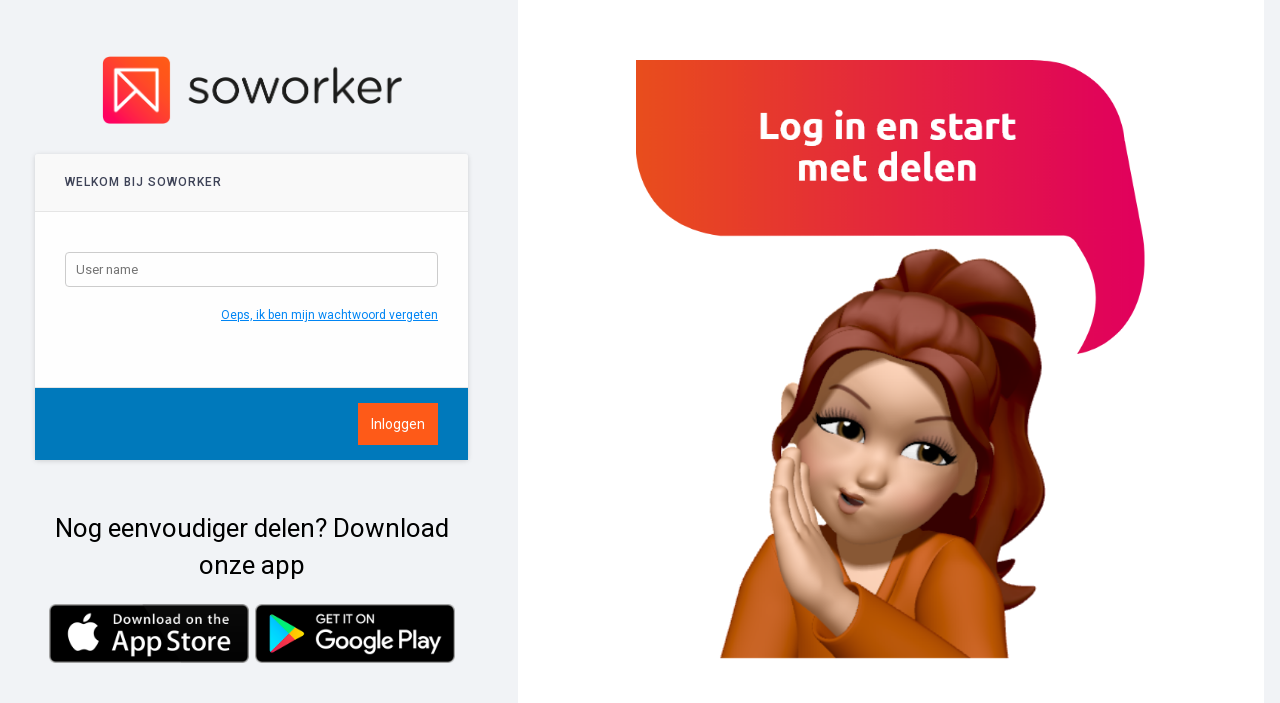

--- FILE ---
content_type: text/html; charset=utf-8
request_url: https://app.soworker.com/Login
body_size: 1448
content:

<!DOCTYPE html>
<html class="login">
<head>

    <!-- Google Tag Manager -->
    <script>
        (function (w, d, s, l, i) {
            w[l] = w[l] || []; w[l].push({
                'gtm.start':
                    new Date().getTime(), event: 'gtm.js'
            }); var f = d.getElementsByTagName(s)[0],
                j = d.createElement(s), dl = l != 'dataLayer' ? '&l=' + l : ''; j.async = true; j.src = 'https://www.googletagmanager.com/gtm.js?id=' + i + dl; f.parentNode.insertBefore(j, f);
        })(window, document, 'script', 'dataLayer', 'GTM-TDH4FGK');</script>
    <!-- End Google Tag Manager -->

    <meta charset="utf-8" />
    <meta name="viewport" content="width=device-width, initial-scale=1.0, maximum-scale=1, user-scalable=0">
    <title>Login - Soworker</title>
    <meta name="description" content="" />
    <link href="https://fonts.googleapis.com/css?family=Roboto:100,300,400,500,700,900" rel="stylesheet">
    <link href="/Content/assets/fontawesome/css/all.css" rel="stylesheet">
    <link href="/Content/assets/fontawesome/css/v4-font-face.css" rel="stylesheet">
    <link href="/Content/assets/fontawesome/css/v4-shims.css" rel="stylesheet">
    <link rel="stylesheet" href="/Content/fonts/line-icons/line-icons.css" type="text/css" media="all" />

    <link rel="apple-touch-icon" sizes="180x180" href="/apple-touch-icon.png">
<link rel="icon" type="image/png" sizes="32x32" href="/favicon-32x32.png">
<link rel="icon" type="image/png" sizes="16x16" href="/favicon-16x16.png">
<link rel="manifest" href="/manifest.json">
<link rel="mask-icon" href="/safari-pinned-tab.svg" color="#5bbad5">
<meta name="theme-color" content="#ffffff">


    <link href="/Bundle/Content/css-soworker?v=HPB0lZebmMhFBhNZZD4OdZLmeBg9iWCZHO30tSlFwxU1" rel="stylesheet"/>

    <script src="/bundles/jquery?v=DilzeZuJxdbQsfc_JOwsWB4VFDhTPM73urYeggaKdL81"></script>

    <script src="/bundles/modernizr?v=inCVuEFe6J4Q07A0AcRsbJic_UE5MwpRMNGcOtk94TE1"></script>

    <script src="/bundles/soworker?v=1LAYsQRF3BhuN6G7YoMqwxE2bHqYk8n4biV3EhgSk_81"></script>

</head>
<body>
    <!-- Google Tag Manager (noscript) -->
    <noscript>
        <iframe src="https://www.googletagmanager.com/ns.html?id=GTM-TDH4FGK" height="0" width="0" style="display:none;visibility:hidden"></iframe>
    </noscript>
    <!-- End Google Tag Manager (noscript) -->

    



<div class="container-fluid p-0">
	<div class="row fw p-0">

		<div class="col-xs-12 col-sm-5 col-md-5 col-lg-5 v-align-middle p-50">
			<figure class="align-center animated fadeIn">
				<img width="300" src="/Content/img/branding/SIPR_19-0299_SoWorker_logo_RGB.png" alt="SoWorker Error" />
			</figure>

            <div class="contentbox animated fadeInUp mb-50">
                <h1 class="boxtitle boxtitle-lg boxtitle-light">
                    Welkom bij Soworker
                </h1>
<form action="/login" method="post"><div class="validation-summary-valid" data-valmsg-summary="true"><ul><li style="display:none"></li>
</ul></div>                    <div class="contentbox-body">
                        <input id="ReturnUrl" name="ReturnUrl" type="hidden" value="" />
                        <input id="Language" name="Language" type="hidden" value="" />
                        <span class="help-block validMessage"></span>

                        <div class="form-group">
                            <input data-val="true" data-val-required="The UserName field is required." id="UserName" name="UserName" placeholder="User name" type="text" value="" />
                        </div>
                        <div class="form-group mb-25 mb-xs-0">
                            
                            <div class="pull-right">
                                <small>
                                    <a href="/Account/ForgotPassword"> Oeps, ik ben mijn wachtwoord vergeten</a>
                                </small>
                            </div>
                        </div>

                        <div class="validation-summary-valid" data-valmsg-summary="true"><ul><li style="display:none"></li>
</ul></div>
                    </div>
                    <div class="contentbox-footer">
                        <button type="submit" class="btn btn-orange pull-right">Inloggen</button>
                    </div>
</form>                
            </div>
			<div class="app-txt">
				<div>Nog eenvoudiger delen? Download onze app</div>
				<a href="https://apps.apple.com/nl/app/soworker/id1495711877" target="_blank"><img src="/content/assets/download-on-the-app-store-apple.png" alt="App Store" /></a>
				<a href="https://play.google.com/store/apps/details?id=com.soworker.android&amp;gl=NL" target="_blank"><img src="/content/assets/google-play-badge.png" alt="Play Store" /></a>
			</div>

		</div>
		<div class="col-xs-12 col-sm-7 col-md-7 col-lg-7 bg-white v-align-middle hidden-xs p-0">
			<figure class="fw align-center animated fadeIn">
				<img src="/Content/img/branding/Soworker-Login-nl.png" alt="SoWorker" />
			</figure>
		</div>
	</div>
</div>

</body>
</html>

--- FILE ---
content_type: text/css; charset=utf-8
request_url: https://app.soworker.com/Bundle/Content/css-soworker?v=HPB0lZebmMhFBhNZZD4OdZLmeBg9iWCZHO30tSlFwxU1
body_size: 38323
content:
html{font-family:sans-serif;-webkit-text-size-adjust:100%;-ms-text-size-adjust:100%}body{margin:0}article,aside,details,figcaption,figure,footer,header,hgroup,main,menu,nav,section,summary{display:block}audio,canvas,progress,video{display:inline-block;vertical-align:baseline}audio:not([controls]){display:none;height:0}[hidden],template{display:none}a{background-color:transparent}a:active,a:hover{outline:0}abbr[title]{border-bottom:1px dotted}b,strong{font-weight:700}dfn{font-style:italic}h1{margin:.67em 0;font-size:2em}mark{color:#000;background:#ff0}small{font-size:80%}sub,sup{position:relative;font-size:75%;line-height:0;vertical-align:baseline}sup{top:-.5em}sub{bottom:-.25em}img{border:0}svg:not(:root){overflow:hidden}figure{margin:1em 40px}hr{height:0;-webkit-box-sizing:content-box;-moz-box-sizing:content-box;box-sizing:content-box}pre{overflow:auto}code,kbd,pre,samp{font-family:monospace,monospace;font-size:1em}button,input,optgroup,select,textarea{margin:0;font:inherit;color:inherit}button{overflow:visible}button,select{text-transform:none}button,html input[type=button],input[type=reset],input[type=submit]{-webkit-appearance:button;cursor:pointer}button[disabled],html input[disabled]{cursor:default}button::-moz-focus-inner,input::-moz-focus-inner{padding:0;border:0}input{line-height:normal}input[type=checkbox],input[type=radio]{-webkit-box-sizing:border-box;-moz-box-sizing:border-box;box-sizing:border-box;padding:0}input[type=number]::-webkit-inner-spin-button,input[type=number]::-webkit-outer-spin-button{height:auto}input[type=search]{-webkit-box-sizing:content-box;-moz-box-sizing:content-box;box-sizing:content-box;-webkit-appearance:textfield}input[type=search]::-webkit-search-cancel-button,input[type=search]::-webkit-search-decoration{-webkit-appearance:none}fieldset{padding:.35em .625em .75em;margin:0 2px;border:1px solid silver}legend{padding:0;border:0}textarea{overflow:auto}optgroup{font-weight:700}table{border-spacing:0;border-collapse:collapse}td,th{padding:0}@media print{*,:after,:before{color:#000!important;text-shadow:none!important;background:0 0!important;-webkit-box-shadow:none!important;box-shadow:none!important}a,a:visited{text-decoration:underline}a[href]:after{content:" (" attr(href) ")"}abbr[title]:after{content:" (" attr(title) ")"}a[href^="javascript:"]:after,a[href^="#"]:after{content:""}blockquote,pre{border:1px solid #999;page-break-inside:avoid}thead{display:table-header-group}img,tr{page-break-inside:avoid}img{max-width:100%!important}h2,h3,p{orphans:3;widows:3}h2,h3{page-break-after:avoid}.navbar{display:none}.btn>.caret,.dropup>.btn>.caret{border-top-color:#000!important}.label{border:1px solid #000}.table{border-collapse:collapse!important}.table td,.table th{background-color:#fff!important}.table-bordered td,.table-bordered th{border:1px solid #ddd!important}}@font-face{font-family:'Glyphicons Halflings';src:url(../fonts/glyphicons-halflings-regular.eot);src:url(../fonts/glyphicons-halflings-regular.eot?#iefix) format('embedded-opentype'),url(../fonts/glyphicons-halflings-regular.woff2) format('woff2'),url(../fonts/glyphicons-halflings-regular.woff) format('woff'),url(../fonts/glyphicons-halflings-regular.ttf) format('truetype'),url(../fonts/glyphicons-halflings-regular.svg#glyphicons_halflingsregular) format('svg')}.glyphicon{position:relative;top:1px;display:inline-block;font-family:'Glyphicons Halflings';font-style:normal;font-weight:400;line-height:1;-webkit-font-smoothing:antialiased;-moz-osx-font-smoothing:grayscale}.glyphicon-asterisk:before{content:"*"}.glyphicon-plus:before{content:"+"}.glyphicon-eur:before,.glyphicon-euro:before{content:"€"}.glyphicon-minus:before{content:"−"}.glyphicon-cloud:before{content:"☁"}.glyphicon-envelope:before{content:"✉"}.glyphicon-pencil:before{content:"✏"}.glyphicon-glass:before{content:""}.glyphicon-music:before{content:""}.glyphicon-search:before{content:""}.glyphicon-heart:before{content:""}.glyphicon-star:before{content:""}.glyphicon-star-empty:before{content:""}.glyphicon-user:before{content:""}.glyphicon-film:before{content:""}.glyphicon-th-large:before{content:""}.glyphicon-th:before{content:""}.glyphicon-th-list:before{content:""}.glyphicon-ok:before{content:""}.glyphicon-remove:before{content:""}.glyphicon-zoom-in:before{content:""}.glyphicon-zoom-out:before{content:""}.glyphicon-off:before{content:""}.glyphicon-signal:before{content:""}.glyphicon-cog:before{content:""}.glyphicon-trash:before{content:""}.glyphicon-home:before{content:""}.glyphicon-file:before{content:""}.glyphicon-time:before{content:""}.glyphicon-road:before{content:""}.glyphicon-download-alt:before{content:""}.glyphicon-download:before{content:""}.glyphicon-upload:before{content:""}.glyphicon-inbox:before{content:""}.glyphicon-play-circle:before{content:""}.glyphicon-repeat:before{content:""}.glyphicon-refresh:before{content:""}.glyphicon-list-alt:before{content:""}.glyphicon-lock:before{content:""}.glyphicon-flag:before{content:""}.glyphicon-headphones:before{content:""}.glyphicon-volume-off:before{content:""}.glyphicon-volume-down:before{content:""}.glyphicon-volume-up:before{content:""}.glyphicon-qrcode:before{content:""}.glyphicon-barcode:before{content:""}.glyphicon-tag:before{content:""}.glyphicon-tags:before{content:""}.glyphicon-book:before{content:""}.glyphicon-bookmark:before{content:""}.glyphicon-print:before{content:""}.glyphicon-camera:before{content:""}.glyphicon-font:before{content:""}.glyphicon-bold:before{content:""}.glyphicon-italic:before{content:""}.glyphicon-text-height:before{content:""}.glyphicon-text-width:before{content:""}.glyphicon-align-left:before{content:""}.glyphicon-align-center:before{content:""}.glyphicon-align-right:before{content:""}.glyphicon-align-justify:before{content:""}.glyphicon-list:before{content:""}.glyphicon-indent-left:before{content:""}.glyphicon-indent-right:before{content:""}.glyphicon-facetime-video:before{content:""}.glyphicon-picture:before{content:""}.glyphicon-map-marker:before{content:""}.glyphicon-adjust:before{content:""}.glyphicon-tint:before{content:""}.glyphicon-edit:before{content:""}.glyphicon-share:before{content:""}.glyphicon-check:before{content:""}.glyphicon-move:before{content:""}.glyphicon-step-backward:before{content:""}.glyphicon-fast-backward:before{content:""}.glyphicon-backward:before{content:""}.glyphicon-play:before{content:""}.glyphicon-pause:before{content:""}.glyphicon-stop:before{content:""}.glyphicon-forward:before{content:""}.glyphicon-fast-forward:before{content:""}.glyphicon-step-forward:before{content:""}.glyphicon-eject:before{content:""}.glyphicon-chevron-left:before{content:""}.glyphicon-chevron-right:before{content:""}.glyphicon-plus-sign:before{content:""}.glyphicon-minus-sign:before{content:""}.glyphicon-remove-sign:before{content:""}.glyphicon-ok-sign:before{content:""}.glyphicon-question-sign:before{content:""}.glyphicon-info-sign:before{content:""}.glyphicon-screenshot:before{content:""}.glyphicon-remove-circle:before{content:""}.glyphicon-ok-circle:before{content:""}.glyphicon-ban-circle:before{content:""}.glyphicon-arrow-left:before{content:""}.glyphicon-arrow-right:before{content:""}.glyphicon-arrow-up:before{content:""}.glyphicon-arrow-down:before{content:""}.glyphicon-share-alt:before{content:""}.glyphicon-resize-full:before{content:""}.glyphicon-resize-small:before{content:""}.glyphicon-exclamation-sign:before{content:""}.glyphicon-gift:before{content:""}.glyphicon-leaf:before{content:""}.glyphicon-fire:before{content:""}.glyphicon-eye-open:before{content:""}.glyphicon-eye-close:before{content:""}.glyphicon-warning-sign:before{content:""}.glyphicon-plane:before{content:""}.glyphicon-calendar:before{content:""}.glyphicon-random:before{content:""}.glyphicon-comment:before{content:""}.glyphicon-magnet:before{content:""}.glyphicon-chevron-up:before{content:""}.glyphicon-chevron-down:before{content:""}.glyphicon-retweet:before{content:""}.glyphicon-shopping-cart:before{content:""}.glyphicon-folder-close:before{content:""}.glyphicon-folder-open:before{content:""}.glyphicon-resize-vertical:before{content:""}.glyphicon-resize-horizontal:before{content:""}.glyphicon-hdd:before{content:""}.glyphicon-bullhorn:before{content:""}.glyphicon-bell:before{content:""}.glyphicon-certificate:before{content:""}.glyphicon-thumbs-up:before{content:""}.glyphicon-thumbs-down:before{content:""}.glyphicon-hand-right:before{content:""}.glyphicon-hand-left:before{content:""}.glyphicon-hand-up:before{content:""}.glyphicon-hand-down:before{content:""}.glyphicon-circle-arrow-right:before{content:""}.glyphicon-circle-arrow-left:before{content:""}.glyphicon-circle-arrow-up:before{content:""}.glyphicon-circle-arrow-down:before{content:""}.glyphicon-globe:before{content:""}.glyphicon-wrench:before{content:""}.glyphicon-tasks:before{content:""}.glyphicon-filter:before{content:""}.glyphicon-briefcase:before{content:""}.glyphicon-fullscreen:before{content:""}.glyphicon-dashboard:before{content:""}.glyphicon-paperclip:before{content:""}.glyphicon-heart-empty:before{content:""}.glyphicon-link:before{content:""}.glyphicon-phone:before{content:""}.glyphicon-pushpin:before{content:""}.glyphicon-usd:before{content:""}.glyphicon-gbp:before{content:""}.glyphicon-sort:before{content:""}.glyphicon-sort-by-alphabet:before{content:""}.glyphicon-sort-by-alphabet-alt:before{content:""}.glyphicon-sort-by-order:before{content:""}.glyphicon-sort-by-order-alt:before{content:""}.glyphicon-sort-by-attributes:before{content:""}.glyphicon-sort-by-attributes-alt:before{content:""}.glyphicon-unchecked:before{content:""}.glyphicon-expand:before{content:""}.glyphicon-collapse-down:before{content:""}.glyphicon-collapse-up:before{content:""}.glyphicon-log-in:before{content:""}.glyphicon-flash:before{content:""}.glyphicon-log-out:before{content:""}.glyphicon-new-window:before{content:""}.glyphicon-record:before{content:""}.glyphicon-save:before{content:""}.glyphicon-open:before{content:""}.glyphicon-saved:before{content:""}.glyphicon-import:before{content:""}.glyphicon-export:before{content:""}.glyphicon-send:before{content:""}.glyphicon-floppy-disk:before{content:""}.glyphicon-floppy-saved:before{content:""}.glyphicon-floppy-remove:before{content:""}.glyphicon-floppy-save:before{content:""}.glyphicon-floppy-open:before{content:""}.glyphicon-credit-card:before{content:""}.glyphicon-transfer:before{content:""}.glyphicon-cutlery:before{content:""}.glyphicon-header:before{content:""}.glyphicon-compressed:before{content:""}.glyphicon-earphone:before{content:""}.glyphicon-phone-alt:before{content:""}.glyphicon-tower:before{content:""}.glyphicon-stats:before{content:""}.glyphicon-sd-video:before{content:""}.glyphicon-hd-video:before{content:""}.glyphicon-subtitles:before{content:""}.glyphicon-sound-stereo:before{content:""}.glyphicon-sound-dolby:before{content:""}.glyphicon-sound-5-1:before{content:""}.glyphicon-sound-6-1:before{content:""}.glyphicon-sound-7-1:before{content:""}.glyphicon-copyright-mark:before{content:""}.glyphicon-registration-mark:before{content:""}.glyphicon-cloud-download:before{content:""}.glyphicon-cloud-upload:before{content:""}.glyphicon-tree-conifer:before{content:""}.glyphicon-tree-deciduous:before{content:""}.glyphicon-cd:before{content:""}.glyphicon-save-file:before{content:""}.glyphicon-open-file:before{content:""}.glyphicon-level-up:before{content:""}.glyphicon-copy:before{content:""}.glyphicon-paste:before{content:""}.glyphicon-alert:before{content:""}.glyphicon-equalizer:before{content:""}.glyphicon-king:before{content:""}.glyphicon-queen:before{content:""}.glyphicon-pawn:before{content:""}.glyphicon-bishop:before{content:""}.glyphicon-knight:before{content:""}.glyphicon-baby-formula:before{content:""}.glyphicon-tent:before{content:"⛺"}.glyphicon-blackboard:before{content:""}.glyphicon-bed:before{content:""}.glyphicon-apple:before{content:""}.glyphicon-erase:before{content:""}.glyphicon-hourglass:before{content:"⌛"}.glyphicon-lamp:before{content:""}.glyphicon-duplicate:before{content:""}.glyphicon-piggy-bank:before{content:""}.glyphicon-scissors:before{content:""}.glyphicon-bitcoin:before{content:""}.glyphicon-btc:before{content:""}.glyphicon-xbt:before{content:""}.glyphicon-yen:before{content:"¥"}.glyphicon-jpy:before{content:"¥"}.glyphicon-ruble:before{content:"₽"}.glyphicon-rub:before{content:"₽"}.glyphicon-scale:before{content:""}.glyphicon-ice-lolly:before{content:""}.glyphicon-ice-lolly-tasted:before{content:""}.glyphicon-education:before{content:""}.glyphicon-option-horizontal:before{content:""}.glyphicon-option-vertical:before{content:""}.glyphicon-menu-hamburger:before{content:""}.glyphicon-modal-window:before{content:""}.glyphicon-oil:before{content:""}.glyphicon-grain:before{content:""}.glyphicon-sunglasses:before{content:""}.glyphicon-text-size:before{content:""}.glyphicon-text-color:before{content:""}.glyphicon-text-background:before{content:""}.glyphicon-object-align-top:before{content:""}.glyphicon-object-align-bottom:before{content:""}.glyphicon-object-align-horizontal:before{content:""}.glyphicon-object-align-left:before{content:""}.glyphicon-object-align-vertical:before{content:""}.glyphicon-object-align-right:before{content:""}.glyphicon-triangle-right:before{content:""}.glyphicon-triangle-left:before{content:""}.glyphicon-triangle-bottom:before{content:""}.glyphicon-triangle-top:before{content:""}.glyphicon-console:before{content:""}.glyphicon-superscript:before{content:""}.glyphicon-subscript:before{content:""}.glyphicon-menu-left:before{content:""}.glyphicon-menu-right:before{content:""}.glyphicon-menu-down:before{content:""}.glyphicon-menu-up:before{content:""}*{-webkit-box-sizing:border-box;-moz-box-sizing:border-box;box-sizing:border-box}:after,:before{-webkit-box-sizing:border-box;-moz-box-sizing:border-box;box-sizing:border-box}html{font-size:10px;-webkit-tap-highlight-color:rgba(0,0,0,0)}body{font-family:"Helvetica Neue",Helvetica,Arial,sans-serif;font-size:14px;line-height:1.42857143;color:#333;background-color:#fff}button,input,select,textarea{font-family:inherit;font-size:inherit;line-height:inherit}a{color:#337ab7;text-decoration:none}a:focus,a:hover{color:#23527c;text-decoration:underline}a:focus{outline:5px auto -webkit-focus-ring-color;outline-offset:-2px}figure{margin:0}img{vertical-align:middle}.carousel-inner>.item>a>img,.carousel-inner>.item>img,.img-responsive,.thumbnail a>img,.thumbnail>img{display:block;max-width:100%;height:auto}.img-rounded{border-radius:6px}.img-thumbnail{display:inline-block;max-width:100%;height:auto;padding:4px;line-height:1.42857143;background-color:#fff;border:1px solid #ddd;border-radius:4px;-webkit-transition:all .2s ease-in-out;-o-transition:all .2s ease-in-out;transition:all .2s ease-in-out}.img-circle{border-radius:50%}hr{margin-top:20px;margin-bottom:20px;border:0;border-top:1px solid #eee}.sr-only{position:absolute;width:1px;height:1px;padding:0;margin:-1px;overflow:hidden;clip:rect(0,0,0,0);border:0}.sr-only-focusable:active,.sr-only-focusable:focus{position:static;width:auto;height:auto;margin:0;overflow:visible;clip:auto}[role=button]{cursor:pointer}.h1,.h2,.h3,.h4,.h5,.h6,h1,h2,h3,h4,h5,h6{font-family:inherit;font-weight:500;line-height:1.1;color:inherit}.h1 .small,.h1 small,.h2 .small,.h2 small,.h3 .small,.h3 small,.h4 .small,.h4 small,.h5 .small,.h5 small,.h6 .small,.h6 small,h1 .small,h1 small,h2 .small,h2 small,h3 .small,h3 small,h4 .small,h4 small,h5 .small,h5 small,h6 .small,h6 small{font-weight:400;line-height:1;color:#777}.h1,.h2,.h3,h1,h2,h3{margin-top:20px;margin-bottom:10px}.h1 .small,.h1 small,.h2 .small,.h2 small,.h3 .small,.h3 small,h1 .small,h1 small,h2 .small,h2 small,h3 .small,h3 small{font-size:65%}.h4,.h5,.h6,h4,h5,h6{margin-top:10px;margin-bottom:10px}.h4 .small,.h4 small,.h5 .small,.h5 small,.h6 .small,.h6 small,h4 .small,h4 small,h5 .small,h5 small,h6 .small,h6 small{font-size:75%}.h1,h1{font-size:36px}.h2,h2{font-size:30px}.h3,h3{font-size:24px}.h4,h4{font-size:18px}.h5,h5{font-size:14px}.h6,h6{font-size:12px}p{margin:0 0 10px}.lead{margin-bottom:20px;font-size:16px;font-weight:300;line-height:1.4}@media(min-width:768px){.lead{font-size:21px}}.small,small{font-size:85%}.mark,mark{padding:.2em;background-color:#fcf8e3}.text-left{text-align:left}.text-right{text-align:right}.text-center{text-align:center}.text-justify{text-align:justify}.text-nowrap{white-space:nowrap}.text-lowercase{text-transform:lowercase}.text-uppercase{text-transform:uppercase}.text-capitalize{text-transform:capitalize}.text-muted{color:#777}.text-primary{color:#337ab7}a.text-primary:focus,a.text-primary:hover{color:#286090}.text-success{color:#3c763d}a.text-success:focus,a.text-success:hover{color:#2b542c}.text-info{color:#31708f}a.text-info:focus,a.text-info:hover{color:#245269}.text-warning{color:#8a6d3b}a.text-warning:focus,a.text-warning:hover{color:#66512c}.text-danger{color:#a94442}a.text-danger:focus,a.text-danger:hover{color:#843534}.bg-primary{color:#fff;background-color:#337ab7}a.bg-primary:focus,a.bg-primary:hover{background-color:#286090}.bg-success{background-color:#dff0d8}a.bg-success:focus,a.bg-success:hover{background-color:#c1e2b3}.bg-info{background-color:#d9edf7}a.bg-info:focus,a.bg-info:hover{background-color:#afd9ee}.bg-warning{background-color:#fcf8e3}a.bg-warning:focus,a.bg-warning:hover{background-color:#f7ecb5}.bg-danger{background-color:#f2dede}a.bg-danger:focus,a.bg-danger:hover{background-color:#e4b9b9}.page-header{padding-bottom:9px;margin:40px 0 20px;border-bottom:1px solid #eee}ol,ul{margin-top:0;margin-bottom:10px}ol ol,ol ul,ul ol,ul ul{margin-bottom:0}.list-unstyled{padding-left:0;list-style:none}.list-inline{padding-left:0;margin-left:-5px;list-style:none}.list-inline>li{display:inline-block;padding-right:5px;padding-left:5px}dl{margin-top:0;margin-bottom:20px}dd,dt{line-height:1.42857143}dt{font-weight:700}dd{margin-left:0}@media(min-width:768px){.dl-horizontal dt{float:left;width:160px;overflow:hidden;clear:left;text-align:right;text-overflow:ellipsis;white-space:nowrap}.dl-horizontal dd{margin-left:180px}}abbr[data-original-title],abbr[title]{cursor:help;border-bottom:1px dotted #777}.initialism{font-size:90%;text-transform:uppercase}blockquote{padding:10px 20px;margin:0 0 20px;font-size:17.5px;border-left:5px solid #eee}blockquote ol:last-child,blockquote p:last-child,blockquote ul:last-child{margin-bottom:0}blockquote .small,blockquote footer,blockquote small{display:block;font-size:80%;line-height:1.42857143;color:#777}blockquote .small:before,blockquote footer:before,blockquote small:before{content:'— '}.blockquote-reverse,blockquote.pull-right{padding-right:15px;padding-left:0;text-align:right;border-right:5px solid #eee;border-left:0}.blockquote-reverse .small:before,.blockquote-reverse footer:before,.blockquote-reverse small:before,blockquote.pull-right .small:before,blockquote.pull-right footer:before,blockquote.pull-right small:before{content:''}.blockquote-reverse .small:after,.blockquote-reverse footer:after,.blockquote-reverse small:after,blockquote.pull-right .small:after,blockquote.pull-right footer:after,blockquote.pull-right small:after{content:' —'}address{margin-bottom:20px;font-style:normal;line-height:1.42857143}code,kbd,pre,samp{font-family:Menlo,Monaco,Consolas,"Courier New",monospace}code{padding:2px 4px;font-size:90%;color:#c7254e;background-color:#f9f2f4;border-radius:4px}kbd{padding:2px 4px;font-size:90%;color:#fff;background-color:#333;border-radius:3px;-webkit-box-shadow:inset 0 -1px 0 rgba(0,0,0,.25);box-shadow:inset 0 -1px 0 rgba(0,0,0,.25)}kbd kbd{padding:0;font-size:100%;font-weight:700;-webkit-box-shadow:none;box-shadow:none}pre{display:block;padding:9.5px;margin:0 0 10px;font-size:13px;line-height:1.42857143;color:#333;word-break:break-all;word-wrap:break-word;background-color:#f5f5f5;border:1px solid #ccc;border-radius:4px}pre code{padding:0;font-size:inherit;color:inherit;white-space:pre-wrap;background-color:transparent;border-radius:0}.pre-scrollable{max-height:340px;overflow-y:scroll}.container{padding-right:15px;padding-left:15px;margin-right:auto;margin-left:auto}@media(min-width:768px){.container{width:750px}}@media(min-width:992px){.container{width:970px}}@media(min-width:1200px){.container{width:1170px}}.container-fluid{padding-right:15px;padding-left:15px;margin-right:auto;margin-left:auto}.row{margin-right:-15px;margin-left:-15px}.col-lg-1,.col-lg-10,.col-lg-11,.col-lg-12,.col-lg-2,.col-lg-3,.col-lg-4,.col-lg-5,.col-lg-6,.col-lg-7,.col-lg-8,.col-lg-9,.col-md-1,.col-md-10,.col-md-11,.col-md-12,.col-md-2,.col-md-3,.col-md-4,.col-md-5,.col-md-6,.col-md-7,.col-md-8,.col-md-9,.col-sm-1,.col-sm-10,.col-sm-11,.col-sm-12,.col-sm-2,.col-sm-3,.col-sm-4,.col-sm-5,.col-sm-6,.col-sm-7,.col-sm-8,.col-sm-9,.col-xs-1,.col-xs-10,.col-xs-11,.col-xs-12,.col-xs-2,.col-xs-3,.col-xs-4,.col-xs-5,.col-xs-6,.col-xs-7,.col-xs-8,.col-xs-9{position:relative;min-height:1px;padding-right:15px;padding-left:15px}.col-xs-1,.col-xs-10,.col-xs-11,.col-xs-12,.col-xs-2,.col-xs-3,.col-xs-4,.col-xs-5,.col-xs-6,.col-xs-7,.col-xs-8,.col-xs-9{float:left}.col-xs-12{width:100%}.col-xs-11{width:91.66666667%}.col-xs-10{width:83.33333333%}.col-xs-9{width:75%}.col-xs-8{width:66.66666667%}.col-xs-7{width:58.33333333%}.col-xs-6{width:50%}.col-xs-5{width:41.66666667%}.col-xs-4{width:33.33333333%}.col-xs-3{width:25%}.col-xs-2{width:16.66666667%}.col-xs-1{width:8.33333333%}.col-xs-pull-12{right:100%}.col-xs-pull-11{right:91.66666667%}.col-xs-pull-10{right:83.33333333%}.col-xs-pull-9{right:75%}.col-xs-pull-8{right:66.66666667%}.col-xs-pull-7{right:58.33333333%}.col-xs-pull-6{right:50%}.col-xs-pull-5{right:41.66666667%}.col-xs-pull-4{right:33.33333333%}.col-xs-pull-3{right:25%}.col-xs-pull-2{right:16.66666667%}.col-xs-pull-1{right:8.33333333%}.col-xs-pull-0{right:auto}.col-xs-push-12{left:100%}.col-xs-push-11{left:91.66666667%}.col-xs-push-10{left:83.33333333%}.col-xs-push-9{left:75%}.col-xs-push-8{left:66.66666667%}.col-xs-push-7{left:58.33333333%}.col-xs-push-6{left:50%}.col-xs-push-5{left:41.66666667%}.col-xs-push-4{left:33.33333333%}.col-xs-push-3{left:25%}.col-xs-push-2{left:16.66666667%}.col-xs-push-1{left:8.33333333%}.col-xs-push-0{left:auto}.col-xs-offset-12{margin-left:100%}.col-xs-offset-11{margin-left:91.66666667%}.col-xs-offset-10{margin-left:83.33333333%}.col-xs-offset-9{margin-left:75%}.col-xs-offset-8{margin-left:66.66666667%}.col-xs-offset-7{margin-left:58.33333333%}.col-xs-offset-6{margin-left:50%}.col-xs-offset-5{margin-left:41.66666667%}.col-xs-offset-4{margin-left:33.33333333%}.col-xs-offset-3{margin-left:25%}.col-xs-offset-2{margin-left:16.66666667%}.col-xs-offset-1{margin-left:8.33333333%}.col-xs-offset-0{margin-left:0}@media(min-width:768px){.col-sm-1,.col-sm-10,.col-sm-11,.col-sm-12,.col-sm-2,.col-sm-3,.col-sm-4,.col-sm-5,.col-sm-6,.col-sm-7,.col-sm-8,.col-sm-9{float:left}.col-sm-12{width:100%}.col-sm-11{width:91.66666667%}.col-sm-10{width:83.33333333%}.col-sm-9{width:75%}.col-sm-8{width:66.66666667%}.col-sm-7{width:58.33333333%}.col-sm-6{width:50%}.col-sm-5{width:41.66666667%}.col-sm-4{width:33.33333333%}.col-sm-3{width:25%}.col-sm-2{width:16.66666667%}.col-sm-1{width:8.33333333%}.col-sm-pull-12{right:100%}.col-sm-pull-11{right:91.66666667%}.col-sm-pull-10{right:83.33333333%}.col-sm-pull-9{right:75%}.col-sm-pull-8{right:66.66666667%}.col-sm-pull-7{right:58.33333333%}.col-sm-pull-6{right:50%}.col-sm-pull-5{right:41.66666667%}.col-sm-pull-4{right:33.33333333%}.col-sm-pull-3{right:25%}.col-sm-pull-2{right:16.66666667%}.col-sm-pull-1{right:8.33333333%}.col-sm-pull-0{right:auto}.col-sm-push-12{left:100%}.col-sm-push-11{left:91.66666667%}.col-sm-push-10{left:83.33333333%}.col-sm-push-9{left:75%}.col-sm-push-8{left:66.66666667%}.col-sm-push-7{left:58.33333333%}.col-sm-push-6{left:50%}.col-sm-push-5{left:41.66666667%}.col-sm-push-4{left:33.33333333%}.col-sm-push-3{left:25%}.col-sm-push-2{left:16.66666667%}.col-sm-push-1{left:8.33333333%}.col-sm-push-0{left:auto}.col-sm-offset-12{margin-left:100%}.col-sm-offset-11{margin-left:91.66666667%}.col-sm-offset-10{margin-left:83.33333333%}.col-sm-offset-9{margin-left:75%}.col-sm-offset-8{margin-left:66.66666667%}.col-sm-offset-7{margin-left:58.33333333%}.col-sm-offset-6{margin-left:50%}.col-sm-offset-5{margin-left:41.66666667%}.col-sm-offset-4{margin-left:33.33333333%}.col-sm-offset-3{margin-left:25%}.col-sm-offset-2{margin-left:16.66666667%}.col-sm-offset-1{margin-left:8.33333333%}.col-sm-offset-0{margin-left:0}}@media(min-width:992px){.col-md-1,.col-md-10,.col-md-11,.col-md-12,.col-md-2,.col-md-3,.col-md-4,.col-md-5,.col-md-6,.col-md-7,.col-md-8,.col-md-9{float:left}.col-md-12{width:100%}.col-md-11{width:91.66666667%}.col-md-10{width:83.33333333%}.col-md-9{width:75%}.col-md-8{width:66.66666667%}.col-md-7{width:58.33333333%}.col-md-6{width:50%}.col-md-5{width:41.66666667%}.col-md-4{width:33.33333333%}.col-md-3{width:25%}.col-md-2{width:16.66666667%}.col-md-1{width:8.33333333%}.col-md-pull-12{right:100%}.col-md-pull-11{right:91.66666667%}.col-md-pull-10{right:83.33333333%}.col-md-pull-9{right:75%}.col-md-pull-8{right:66.66666667%}.col-md-pull-7{right:58.33333333%}.col-md-pull-6{right:50%}.col-md-pull-5{right:41.66666667%}.col-md-pull-4{right:33.33333333%}.col-md-pull-3{right:25%}.col-md-pull-2{right:16.66666667%}.col-md-pull-1{right:8.33333333%}.col-md-pull-0{right:auto}.col-md-push-12{left:100%}.col-md-push-11{left:91.66666667%}.col-md-push-10{left:83.33333333%}.col-md-push-9{left:75%}.col-md-push-8{left:66.66666667%}.col-md-push-7{left:58.33333333%}.col-md-push-6{left:50%}.col-md-push-5{left:41.66666667%}.col-md-push-4{left:33.33333333%}.col-md-push-3{left:25%}.col-md-push-2{left:16.66666667%}.col-md-push-1{left:8.33333333%}.col-md-push-0{left:auto}.col-md-offset-12{margin-left:100%}.col-md-offset-11{margin-left:91.66666667%}.col-md-offset-10{margin-left:83.33333333%}.col-md-offset-9{margin-left:75%}.col-md-offset-8{margin-left:66.66666667%}.col-md-offset-7{margin-left:58.33333333%}.col-md-offset-6{margin-left:50%}.col-md-offset-5{margin-left:41.66666667%}.col-md-offset-4{margin-left:33.33333333%}.col-md-offset-3{margin-left:25%}.col-md-offset-2{margin-left:16.66666667%}.col-md-offset-1{margin-left:8.33333333%}.col-md-offset-0{margin-left:0}}@media(min-width:1200px){.col-lg-1,.col-lg-10,.col-lg-11,.col-lg-12,.col-lg-2,.col-lg-3,.col-lg-4,.col-lg-5,.col-lg-6,.col-lg-7,.col-lg-8,.col-lg-9{float:left}.col-lg-12{width:100%}.col-lg-11{width:91.66666667%}.col-lg-10{width:83.33333333%}.col-lg-9{width:75%}.col-lg-8{width:66.66666667%}.col-lg-7{width:58.33333333%}.col-lg-6{width:50%}.col-lg-5{width:41.66666667%}.col-lg-4{width:33.33333333%}.col-lg-3{width:25%}.col-lg-2{width:16.66666667%}.col-lg-1{width:8.33333333%}.col-lg-pull-12{right:100%}.col-lg-pull-11{right:91.66666667%}.col-lg-pull-10{right:83.33333333%}.col-lg-pull-9{right:75%}.col-lg-pull-8{right:66.66666667%}.col-lg-pull-7{right:58.33333333%}.col-lg-pull-6{right:50%}.col-lg-pull-5{right:41.66666667%}.col-lg-pull-4{right:33.33333333%}.col-lg-pull-3{right:25%}.col-lg-pull-2{right:16.66666667%}.col-lg-pull-1{right:8.33333333%}.col-lg-pull-0{right:auto}.col-lg-push-12{left:100%}.col-lg-push-11{left:91.66666667%}.col-lg-push-10{left:83.33333333%}.col-lg-push-9{left:75%}.col-lg-push-8{left:66.66666667%}.col-lg-push-7{left:58.33333333%}.col-lg-push-6{left:50%}.col-lg-push-5{left:41.66666667%}.col-lg-push-4{left:33.33333333%}.col-lg-push-3{left:25%}.col-lg-push-2{left:16.66666667%}.col-lg-push-1{left:8.33333333%}.col-lg-push-0{left:auto}.col-lg-offset-12{margin-left:100%}.col-lg-offset-11{margin-left:91.66666667%}.col-lg-offset-10{margin-left:83.33333333%}.col-lg-offset-9{margin-left:75%}.col-lg-offset-8{margin-left:66.66666667%}.col-lg-offset-7{margin-left:58.33333333%}.col-lg-offset-6{margin-left:50%}.col-lg-offset-5{margin-left:41.66666667%}.col-lg-offset-4{margin-left:33.33333333%}.col-lg-offset-3{margin-left:25%}.col-lg-offset-2{margin-left:16.66666667%}.col-lg-offset-1{margin-left:8.33333333%}.col-lg-offset-0{margin-left:0}}table{background-color:transparent}caption{padding-top:8px;padding-bottom:8px;color:#777;text-align:left}th{text-align:left}.table{width:100%;max-width:100%;margin-bottom:20px}.table>tbody>tr>td,.table>tbody>tr>th,.table>tfoot>tr>td,.table>tfoot>tr>th,.table>thead>tr>td,.table>thead>tr>th{padding:8px;line-height:1.42857143;vertical-align:top;border-top:1px solid #ddd}.table>thead>tr>th{vertical-align:bottom;border-bottom:2px solid #ddd}.table>caption+thead>tr:first-child>td,.table>caption+thead>tr:first-child>th,.table>colgroup+thead>tr:first-child>td,.table>colgroup+thead>tr:first-child>th,.table>thead:first-child>tr:first-child>td,.table>thead:first-child>tr:first-child>th{border-top:0}.table>tbody+tbody{border-top:2px solid #ddd}.table .table{background-color:#fff}.table-condensed>tbody>tr>td,.table-condensed>tbody>tr>th,.table-condensed>tfoot>tr>td,.table-condensed>tfoot>tr>th,.table-condensed>thead>tr>td,.table-condensed>thead>tr>th{padding:5px}.table-bordered{border:1px solid #ddd}.table-bordered>tbody>tr>td,.table-bordered>tbody>tr>th,.table-bordered>tfoot>tr>td,.table-bordered>tfoot>tr>th,.table-bordered>thead>tr>td,.table-bordered>thead>tr>th{border:1px solid #ddd}.table-bordered>thead>tr>td,.table-bordered>thead>tr>th{border-bottom-width:2px}.table-striped>tbody>tr:nth-of-type(odd){background-color:#f9f9f9}.table-hover>tbody>tr:hover{background-color:#f5f5f5}table col[class*=col-]{position:static;display:table-column;float:none}table td[class*=col-],table th[class*=col-]{position:static;display:table-cell;float:none}.table>tbody>tr.active>td,.table>tbody>tr.active>th,.table>tbody>tr>td.active,.table>tbody>tr>th.active,.table>tfoot>tr.active>td,.table>tfoot>tr.active>th,.table>tfoot>tr>td.active,.table>tfoot>tr>th.active,.table>thead>tr.active>td,.table>thead>tr.active>th,.table>thead>tr>td.active,.table>thead>tr>th.active{background-color:#f5f5f5}.table-hover>tbody>tr.active:hover>td,.table-hover>tbody>tr.active:hover>th,.table-hover>tbody>tr:hover>.active,.table-hover>tbody>tr>td.active:hover,.table-hover>tbody>tr>th.active:hover{background-color:#e8e8e8}.table>tbody>tr.success>td,.table>tbody>tr.success>th,.table>tbody>tr>td.success,.table>tbody>tr>th.success,.table>tfoot>tr.success>td,.table>tfoot>tr.success>th,.table>tfoot>tr>td.success,.table>tfoot>tr>th.success,.table>thead>tr.success>td,.table>thead>tr.success>th,.table>thead>tr>td.success,.table>thead>tr>th.success{background-color:#dff0d8}.table-hover>tbody>tr.success:hover>td,.table-hover>tbody>tr.success:hover>th,.table-hover>tbody>tr:hover>.success,.table-hover>tbody>tr>td.success:hover,.table-hover>tbody>tr>th.success:hover{background-color:#d0e9c6}.table>tbody>tr.info>td,.table>tbody>tr.info>th,.table>tbody>tr>td.info,.table>tbody>tr>th.info,.table>tfoot>tr.info>td,.table>tfoot>tr.info>th,.table>tfoot>tr>td.info,.table>tfoot>tr>th.info,.table>thead>tr.info>td,.table>thead>tr.info>th,.table>thead>tr>td.info,.table>thead>tr>th.info{background-color:#d9edf7}.table-hover>tbody>tr.info:hover>td,.table-hover>tbody>tr.info:hover>th,.table-hover>tbody>tr:hover>.info,.table-hover>tbody>tr>td.info:hover,.table-hover>tbody>tr>th.info:hover{background-color:#c4e3f3}.table>tbody>tr.warning>td,.table>tbody>tr.warning>th,.table>tbody>tr>td.warning,.table>tbody>tr>th.warning,.table>tfoot>tr.warning>td,.table>tfoot>tr.warning>th,.table>tfoot>tr>td.warning,.table>tfoot>tr>th.warning,.table>thead>tr.warning>td,.table>thead>tr.warning>th,.table>thead>tr>td.warning,.table>thead>tr>th.warning{background-color:#fcf8e3}.table-hover>tbody>tr.warning:hover>td,.table-hover>tbody>tr.warning:hover>th,.table-hover>tbody>tr:hover>.warning,.table-hover>tbody>tr>td.warning:hover,.table-hover>tbody>tr>th.warning:hover{background-color:#faf2cc}.table>tbody>tr.danger>td,.table>tbody>tr.danger>th,.table>tbody>tr>td.danger,.table>tbody>tr>th.danger,.table>tfoot>tr.danger>td,.table>tfoot>tr.danger>th,.table>tfoot>tr>td.danger,.table>tfoot>tr>th.danger,.table>thead>tr.danger>td,.table>thead>tr.danger>th,.table>thead>tr>td.danger,.table>thead>tr>th.danger{background-color:#f2dede}.table-hover>tbody>tr.danger:hover>td,.table-hover>tbody>tr.danger:hover>th,.table-hover>tbody>tr:hover>.danger,.table-hover>tbody>tr>td.danger:hover,.table-hover>tbody>tr>th.danger:hover{background-color:#ebcccc}.table-responsive{min-height:.01%;overflow-x:auto}@media screen and (max-width:767px){.table-responsive{width:100%;margin-bottom:15px;overflow-y:hidden;-ms-overflow-style:-ms-autohiding-scrollbar;border:1px solid #ddd}.table-responsive>.table{margin-bottom:0}.table-responsive>.table>tbody>tr>td,.table-responsive>.table>tbody>tr>th,.table-responsive>.table>tfoot>tr>td,.table-responsive>.table>tfoot>tr>th,.table-responsive>.table>thead>tr>td,.table-responsive>.table>thead>tr>th{white-space:nowrap}.table-responsive>.table-bordered{border:0}.table-responsive>.table-bordered>tbody>tr>td:first-child,.table-responsive>.table-bordered>tbody>tr>th:first-child,.table-responsive>.table-bordered>tfoot>tr>td:first-child,.table-responsive>.table-bordered>tfoot>tr>th:first-child,.table-responsive>.table-bordered>thead>tr>td:first-child,.table-responsive>.table-bordered>thead>tr>th:first-child{border-left:0}.table-responsive>.table-bordered>tbody>tr>td:last-child,.table-responsive>.table-bordered>tbody>tr>th:last-child,.table-responsive>.table-bordered>tfoot>tr>td:last-child,.table-responsive>.table-bordered>tfoot>tr>th:last-child,.table-responsive>.table-bordered>thead>tr>td:last-child,.table-responsive>.table-bordered>thead>tr>th:last-child{border-right:0}.table-responsive>.table-bordered>tbody>tr:last-child>td,.table-responsive>.table-bordered>tbody>tr:last-child>th,.table-responsive>.table-bordered>tfoot>tr:last-child>td,.table-responsive>.table-bordered>tfoot>tr:last-child>th{border-bottom:0}}fieldset{min-width:0;padding:0;margin:0;border:0}legend{display:block;width:100%;padding:0;margin-bottom:20px;font-size:21px;line-height:inherit;color:#333;border:0;border-bottom:1px solid #e5e5e5}label{display:inline-block;max-width:100%;margin-bottom:5px;font-weight:700}input[type=search]{-webkit-box-sizing:border-box;-moz-box-sizing:border-box;box-sizing:border-box}input[type=checkbox],input[type=radio]{margin:4px 0 0;margin-top:1px\9;line-height:normal}input[type=file]{display:block}input[type=range]{display:block;width:100%}select[multiple],select[size]{height:auto}input[type=file]:focus,input[type=checkbox]:focus,input[type=radio]:focus{outline:5px auto -webkit-focus-ring-color;outline-offset:-2px}output{display:block;padding-top:7px;font-size:14px;line-height:1.42857143;color:#555}.form-control{display:block;width:100%;height:34px;padding:6px 12px;font-size:14px;line-height:1.42857143;color:#555;background-color:#fff;background-image:none;border:1px solid #ccc;border-radius:4px;-webkit-box-shadow:inset 0 1px 1px rgba(0,0,0,.075);box-shadow:inset 0 1px 1px rgba(0,0,0,.075);-webkit-transition:border-color ease-in-out .15s,-webkit-box-shadow ease-in-out .15s;-o-transition:border-color ease-in-out .15s,box-shadow ease-in-out .15s;transition:border-color ease-in-out .15s,box-shadow ease-in-out .15s}.form-control:focus{border-color:#66afe9;outline:0;-webkit-box-shadow:inset 0 1px 1px rgba(0,0,0,.075),0 0 8px rgba(102,175,233,.6);box-shadow:inset 0 1px 1px rgba(0,0,0,.075),0 0 8px rgba(102,175,233,.6)}.form-control::-moz-placeholder{color:#999;opacity:1}.form-control:-ms-input-placeholder{color:#999}.form-control::-webkit-input-placeholder{color:#999}.form-control::-ms-expand{background-color:transparent;border:0}.form-control[disabled],.form-control[readonly],fieldset[disabled] .form-control{background-color:#eee;opacity:1}.form-control[disabled],fieldset[disabled] .form-control{cursor:not-allowed}textarea.form-control{height:auto}input[type=search]{-webkit-appearance:none}@media screen and (-webkit-min-device-pixel-ratio:0){input[type=date].form-control,input[type=time].form-control,input[type=datetime-local].form-control,input[type=month].form-control{line-height:34px}.input-group-sm input[type=date],.input-group-sm input[type=time],.input-group-sm input[type=datetime-local],.input-group-sm input[type=month],input[type=date].input-sm,input[type=time].input-sm,input[type=datetime-local].input-sm,input[type=month].input-sm{line-height:30px}.input-group-lg input[type=date],.input-group-lg input[type=time],.input-group-lg input[type=datetime-local],.input-group-lg input[type=month],input[type=date].input-lg,input[type=time].input-lg,input[type=datetime-local].input-lg,input[type=month].input-lg{line-height:46px}}.form-group{margin-bottom:15px}.checkbox,.radio{position:relative;display:block;margin-top:10px;margin-bottom:10px}.checkbox label,.radio label{min-height:20px;padding-left:20px;margin-bottom:0;font-weight:400;cursor:pointer}.checkbox input[type=checkbox],.checkbox-inline input[type=checkbox],.radio input[type=radio],.radio-inline input[type=radio]{position:absolute;margin-top:4px\9;margin-left:-20px}.checkbox+.checkbox,.radio+.radio{margin-top:-5px}.checkbox-inline,.radio-inline{position:relative;display:inline-block;padding-left:20px;margin-bottom:0;font-weight:400;vertical-align:middle;cursor:pointer}.checkbox-inline+.checkbox-inline,.radio-inline+.radio-inline{margin-top:0;margin-left:10px}fieldset[disabled] input[type=checkbox],fieldset[disabled] input[type=radio],input[type=checkbox].disabled,input[type=checkbox][disabled],input[type=radio].disabled,input[type=radio][disabled]{cursor:not-allowed}.checkbox-inline.disabled,.radio-inline.disabled,fieldset[disabled] .checkbox-inline,fieldset[disabled] .radio-inline{cursor:not-allowed}.checkbox.disabled label,.radio.disabled label,fieldset[disabled] .checkbox label,fieldset[disabled] .radio label{cursor:not-allowed}.form-control-static{min-height:34px;padding-top:7px;padding-bottom:7px;margin-bottom:0}.form-control-static.input-lg,.form-control-static.input-sm{padding-right:0;padding-left:0}.input-sm{height:30px;padding:5px 10px;font-size:12px;line-height:1.5;border-radius:3px}select.input-sm{height:30px;line-height:30px}select[multiple].input-sm,textarea.input-sm{height:auto}.form-group-sm .form-control{height:30px;padding:5px 10px;font-size:12px;line-height:1.5;border-radius:3px}.form-group-sm select.form-control{height:30px;line-height:30px}.form-group-sm select[multiple].form-control,.form-group-sm textarea.form-control{height:auto}.form-group-sm .form-control-static{height:30px;min-height:32px;padding:6px 10px;font-size:12px;line-height:1.5}.input-lg{height:46px;padding:10px 16px;font-size:18px;line-height:1.3333333;border-radius:6px}select.input-lg{height:46px;line-height:46px}select[multiple].input-lg,textarea.input-lg{height:auto}.form-group-lg .form-control{height:46px;padding:10px 16px;font-size:18px;line-height:1.3333333;border-radius:6px}.form-group-lg select.form-control{height:46px;line-height:46px}.form-group-lg select[multiple].form-control,.form-group-lg textarea.form-control{height:auto}.form-group-lg .form-control-static{height:46px;min-height:38px;padding:11px 16px;font-size:18px;line-height:1.3333333}.has-feedback{position:relative}.has-feedback .form-control{padding-right:42.5px}.form-control-feedback{position:absolute;top:0;right:0;z-index:2;display:block;width:34px;height:34px;line-height:34px;text-align:center;pointer-events:none}.form-group-lg .form-control+.form-control-feedback,.input-group-lg+.form-control-feedback,.input-lg+.form-control-feedback{width:46px;height:46px;line-height:46px}.form-group-sm .form-control+.form-control-feedback,.input-group-sm+.form-control-feedback,.input-sm+.form-control-feedback{width:30px;height:30px;line-height:30px}.has-success .checkbox,.has-success .checkbox-inline,.has-success .control-label,.has-success .help-block,.has-success .radio,.has-success .radio-inline,.has-success.checkbox label,.has-success.checkbox-inline label,.has-success.radio label,.has-success.radio-inline label{color:#3c763d}.has-success .form-control{border-color:#3c763d;-webkit-box-shadow:inset 0 1px 1px rgba(0,0,0,.075);box-shadow:inset 0 1px 1px rgba(0,0,0,.075)}.has-success .form-control:focus{border-color:#2b542c;-webkit-box-shadow:inset 0 1px 1px rgba(0,0,0,.075),0 0 6px #67b168;box-shadow:inset 0 1px 1px rgba(0,0,0,.075),0 0 6px #67b168}.has-success .input-group-addon{color:#3c763d;background-color:#dff0d8;border-color:#3c763d}.has-success .form-control-feedback{color:#3c763d}.has-warning .checkbox,.has-warning .checkbox-inline,.has-warning .control-label,.has-warning .help-block,.has-warning .radio,.has-warning .radio-inline,.has-warning.checkbox label,.has-warning.checkbox-inline label,.has-warning.radio label,.has-warning.radio-inline label{color:#8a6d3b}.has-warning .form-control{border-color:#8a6d3b;-webkit-box-shadow:inset 0 1px 1px rgba(0,0,0,.075);box-shadow:inset 0 1px 1px rgba(0,0,0,.075)}.has-warning .form-control:focus{border-color:#66512c;-webkit-box-shadow:inset 0 1px 1px rgba(0,0,0,.075),0 0 6px #c0a16b;box-shadow:inset 0 1px 1px rgba(0,0,0,.075),0 0 6px #c0a16b}.has-warning .input-group-addon{color:#8a6d3b;background-color:#fcf8e3;border-color:#8a6d3b}.has-warning .form-control-feedback{color:#8a6d3b}.has-error .checkbox,.has-error .checkbox-inline,.has-error .control-label,.has-error .help-block,.has-error .radio,.has-error .radio-inline,.has-error.checkbox label,.has-error.checkbox-inline label,.has-error.radio label,.has-error.radio-inline label{color:#a94442}.has-error .form-control{border-color:#a94442;-webkit-box-shadow:inset 0 1px 1px rgba(0,0,0,.075);box-shadow:inset 0 1px 1px rgba(0,0,0,.075)}.has-error .form-control:focus{border-color:#843534;-webkit-box-shadow:inset 0 1px 1px rgba(0,0,0,.075),0 0 6px #ce8483;box-shadow:inset 0 1px 1px rgba(0,0,0,.075),0 0 6px #ce8483}.has-error .input-group-addon{color:#a94442;background-color:#f2dede;border-color:#a94442}.has-error .form-control-feedback{color:#a94442}.has-feedback label~.form-control-feedback{top:25px}.has-feedback label.sr-only~.form-control-feedback{top:0}.help-block{display:block;margin-top:5px;margin-bottom:10px;color:#737373}@media(min-width:768px){.form-inline .form-group{display:inline-block;margin-bottom:0;vertical-align:middle}.form-inline .form-control{display:inline-block;width:auto;vertical-align:middle}.form-inline .form-control-static{display:inline-block}.form-inline .input-group{display:inline-table;vertical-align:middle}.form-inline .input-group .form-control,.form-inline .input-group .input-group-addon,.form-inline .input-group .input-group-btn{width:auto}.form-inline .input-group>.form-control{width:100%}.form-inline .control-label{margin-bottom:0;vertical-align:middle}.form-inline .checkbox,.form-inline .radio{display:inline-block;margin-top:0;margin-bottom:0;vertical-align:middle}.form-inline .checkbox label,.form-inline .radio label{padding-left:0}.form-inline .checkbox input[type=checkbox],.form-inline .radio input[type=radio]{position:relative;margin-left:0}.form-inline .has-feedback .form-control-feedback{top:0}}.form-horizontal .checkbox,.form-horizontal .checkbox-inline,.form-horizontal .radio,.form-horizontal .radio-inline{padding-top:7px;margin-top:0;margin-bottom:0}.form-horizontal .checkbox,.form-horizontal .radio{min-height:27px}.form-horizontal .form-group{margin-right:-15px;margin-left:-15px}@media(min-width:768px){.form-horizontal .control-label{padding-top:7px;margin-bottom:0;text-align:right}}.form-horizontal .has-feedback .form-control-feedback{right:15px}@media(min-width:768px){.form-horizontal .form-group-lg .control-label{padding-top:11px;font-size:18px}}@media(min-width:768px){.form-horizontal .form-group-sm .control-label{padding-top:6px;font-size:12px}}.btn{display:inline-block;padding:6px 12px;margin-bottom:0;font-size:14px;font-weight:400;line-height:1.42857143;text-align:center;white-space:nowrap;vertical-align:middle;-ms-touch-action:manipulation;touch-action:manipulation;cursor:pointer;-webkit-user-select:none;-moz-user-select:none;-ms-user-select:none;user-select:none;background-image:none;border:1px solid transparent;border-radius:4px}.btn.active.focus,.btn.active:focus,.btn.focus,.btn:active.focus,.btn:active:focus,.btn:focus{outline:5px auto -webkit-focus-ring-color;outline-offset:-2px}.btn.focus,.btn:focus,.btn:hover{color:#333;text-decoration:none}.btn.active,.btn:active{background-image:none;outline:0;-webkit-box-shadow:inset 0 3px 5px rgba(0,0,0,.125);box-shadow:inset 0 3px 5px rgba(0,0,0,.125)}.btn.disabled,.btn[disabled],fieldset[disabled] .btn{cursor:not-allowed;filter:alpha(opacity=65);-webkit-box-shadow:none;box-shadow:none;opacity:.65}a.btn.disabled,fieldset[disabled] a.btn{pointer-events:none}.btn-default{color:#333;background-color:#fff;border-color:#ccc}.btn-default.focus,.btn-default:focus{color:#333;background-color:#e6e6e6;border-color:#8c8c8c}.btn-default:hover{color:#333;background-color:#e6e6e6;border-color:#adadad}.btn-default.active,.btn-default:active,.open>.dropdown-toggle.btn-default{color:#333;background-color:#e6e6e6;border-color:#adadad}.btn-default.active.focus,.btn-default.active:focus,.btn-default.active:hover,.btn-default:active.focus,.btn-default:active:focus,.btn-default:active:hover,.open>.dropdown-toggle.btn-default.focus,.open>.dropdown-toggle.btn-default:focus,.open>.dropdown-toggle.btn-default:hover{color:#333;background-color:#d4d4d4;border-color:#8c8c8c}.btn-default.active,.btn-default:active,.open>.dropdown-toggle.btn-default{background-image:none}.btn-default.disabled.focus,.btn-default.disabled:focus,.btn-default.disabled:hover,.btn-default[disabled].focus,.btn-default[disabled]:focus,.btn-default[disabled]:hover,fieldset[disabled] .btn-default.focus,fieldset[disabled] .btn-default:focus,fieldset[disabled] .btn-default:hover{background-color:#fff;border-color:#ccc}.btn-default .badge{color:#fff;background-color:#333}.btn-primary{color:#fff;background-color:#337ab7;border-color:#2e6da4}.btn-primary.focus,.btn-primary:focus{color:#fff;background-color:#286090;border-color:#122b40}.btn-primary:hover{color:#fff;background-color:#286090;border-color:#204d74}.btn-primary.active,.btn-primary:active,.open>.dropdown-toggle.btn-primary{color:#fff;background-color:#286090;border-color:#204d74}.btn-primary.active.focus,.btn-primary.active:focus,.btn-primary.active:hover,.btn-primary:active.focus,.btn-primary:active:focus,.btn-primary:active:hover,.open>.dropdown-toggle.btn-primary.focus,.open>.dropdown-toggle.btn-primary:focus,.open>.dropdown-toggle.btn-primary:hover{color:#fff;background-color:#204d74;border-color:#122b40}.btn-primary.active,.btn-primary:active,.open>.dropdown-toggle.btn-primary{background-image:none}.btn-primary.disabled.focus,.btn-primary.disabled:focus,.btn-primary.disabled:hover,.btn-primary[disabled].focus,.btn-primary[disabled]:focus,.btn-primary[disabled]:hover,fieldset[disabled] .btn-primary.focus,fieldset[disabled] .btn-primary:focus,fieldset[disabled] .btn-primary:hover{background-color:#337ab7;border-color:#2e6da4}.btn-primary .badge{color:#337ab7;background-color:#fff}.btn-success{color:#fff;background-color:#5cb85c;border-color:#4cae4c}.btn-success.focus,.btn-success:focus{color:#fff;background-color:#449d44;border-color:#255625}.btn-success:hover{color:#fff;background-color:#449d44;border-color:#398439}.btn-success.active,.btn-success:active,.open>.dropdown-toggle.btn-success{color:#fff;background-color:#449d44;border-color:#398439}.btn-success.active.focus,.btn-success.active:focus,.btn-success.active:hover,.btn-success:active.focus,.btn-success:active:focus,.btn-success:active:hover,.open>.dropdown-toggle.btn-success.focus,.open>.dropdown-toggle.btn-success:focus,.open>.dropdown-toggle.btn-success:hover{color:#fff;background-color:#398439;border-color:#255625}.btn-success.active,.btn-success:active,.open>.dropdown-toggle.btn-success{background-image:none}.btn-success.disabled.focus,.btn-success.disabled:focus,.btn-success.disabled:hover,.btn-success[disabled].focus,.btn-success[disabled]:focus,.btn-success[disabled]:hover,fieldset[disabled] .btn-success.focus,fieldset[disabled] .btn-success:focus,fieldset[disabled] .btn-success:hover{background-color:#5cb85c;border-color:#4cae4c}.btn-success .badge{color:#5cb85c;background-color:#fff}.btn-info{color:#fff;background-color:#5bc0de;border-color:#46b8da}.btn-info.focus,.btn-info:focus{color:#fff;background-color:#31b0d5;border-color:#1b6d85}.btn-info:hover{color:#fff;background-color:#31b0d5;border-color:#269abc}.btn-info.active,.btn-info:active,.open>.dropdown-toggle.btn-info{color:#fff;background-color:#31b0d5;border-color:#269abc}.btn-info.active.focus,.btn-info.active:focus,.btn-info.active:hover,.btn-info:active.focus,.btn-info:active:focus,.btn-info:active:hover,.open>.dropdown-toggle.btn-info.focus,.open>.dropdown-toggle.btn-info:focus,.open>.dropdown-toggle.btn-info:hover{color:#fff;background-color:#269abc;border-color:#1b6d85}.btn-info.active,.btn-info:active,.open>.dropdown-toggle.btn-info{background-image:none}.btn-info.disabled.focus,.btn-info.disabled:focus,.btn-info.disabled:hover,.btn-info[disabled].focus,.btn-info[disabled]:focus,.btn-info[disabled]:hover,fieldset[disabled] .btn-info.focus,fieldset[disabled] .btn-info:focus,fieldset[disabled] .btn-info:hover{background-color:#5bc0de;border-color:#46b8da}.btn-info .badge{color:#5bc0de;background-color:#fff}.btn-warning{color:#fff;background-color:#f0ad4e;border-color:#eea236}.btn-warning.focus,.btn-warning:focus{color:#fff;background-color:#ec971f;border-color:#985f0d}.btn-warning:hover{color:#fff;background-color:#ec971f;border-color:#d58512}.btn-warning.active,.btn-warning:active,.open>.dropdown-toggle.btn-warning{color:#fff;background-color:#ec971f;border-color:#d58512}.btn-warning.active.focus,.btn-warning.active:focus,.btn-warning.active:hover,.btn-warning:active.focus,.btn-warning:active:focus,.btn-warning:active:hover,.open>.dropdown-toggle.btn-warning.focus,.open>.dropdown-toggle.btn-warning:focus,.open>.dropdown-toggle.btn-warning:hover{color:#fff;background-color:#d58512;border-color:#985f0d}.btn-warning.active,.btn-warning:active,.open>.dropdown-toggle.btn-warning{background-image:none}.btn-warning.disabled.focus,.btn-warning.disabled:focus,.btn-warning.disabled:hover,.btn-warning[disabled].focus,.btn-warning[disabled]:focus,.btn-warning[disabled]:hover,fieldset[disabled] .btn-warning.focus,fieldset[disabled] .btn-warning:focus,fieldset[disabled] .btn-warning:hover{background-color:#f0ad4e;border-color:#eea236}.btn-warning .badge{color:#f0ad4e;background-color:#fff}.btn-danger{color:#fff;background-color:#d9534f;border-color:#d43f3a}.btn-danger.focus,.btn-danger:focus{color:#fff;background-color:#c9302c;border-color:#761c19}.btn-danger:hover{color:#fff;background-color:#c9302c;border-color:#ac2925}.btn-danger.active,.btn-danger:active,.open>.dropdown-toggle.btn-danger{color:#fff;background-color:#c9302c;border-color:#ac2925}.btn-danger.active.focus,.btn-danger.active:focus,.btn-danger.active:hover,.btn-danger:active.focus,.btn-danger:active:focus,.btn-danger:active:hover,.open>.dropdown-toggle.btn-danger.focus,.open>.dropdown-toggle.btn-danger:focus,.open>.dropdown-toggle.btn-danger:hover{color:#fff;background-color:#ac2925;border-color:#761c19}.btn-danger.active,.btn-danger:active,.open>.dropdown-toggle.btn-danger{background-image:none}.btn-danger.disabled.focus,.btn-danger.disabled:focus,.btn-danger.disabled:hover,.btn-danger[disabled].focus,.btn-danger[disabled]:focus,.btn-danger[disabled]:hover,fieldset[disabled] .btn-danger.focus,fieldset[disabled] .btn-danger:focus,fieldset[disabled] .btn-danger:hover{background-color:#d9534f;border-color:#d43f3a}.btn-danger .badge{color:#d9534f;background-color:#fff}.btn-link{font-weight:400;color:#337ab7;border-radius:0}.btn-link,.btn-link.active,.btn-link:active,.btn-link[disabled],fieldset[disabled] .btn-link{background-color:transparent;-webkit-box-shadow:none;box-shadow:none}.btn-link,.btn-link:active,.btn-link:focus,.btn-link:hover{border-color:transparent}.btn-link:focus,.btn-link:hover{color:#23527c;text-decoration:underline;background-color:transparent}.btn-link[disabled]:focus,.btn-link[disabled]:hover,fieldset[disabled] .btn-link:focus,fieldset[disabled] .btn-link:hover{color:#777;text-decoration:none}.btn-group-lg>.btn,.btn-lg{padding:10px 16px;font-size:18px;line-height:1.3333333;border-radius:6px}.btn-group-sm>.btn,.btn-sm{padding:5px 10px;font-size:12px;line-height:1.5;border-radius:3px}.btn-group-xs>.btn,.btn-xs{padding:1px 5px;font-size:12px;line-height:1.5;border-radius:3px}.btn-block{display:block;width:100%}.btn-block+.btn-block{margin-top:5px}input[type=button].btn-block,input[type=reset].btn-block,input[type=submit].btn-block{width:100%}.fade{opacity:0;-webkit-transition:opacity .15s linear;-o-transition:opacity .15s linear;transition:opacity .15s linear}.fade.in{opacity:1}.collapse{display:none}.collapse.in{display:block}tr.collapse.in{display:table-row}tbody.collapse.in{display:table-row-group}.collapsing{position:relative;height:0;overflow:hidden;-webkit-transition-timing-function:ease;-o-transition-timing-function:ease;transition-timing-function:ease;-webkit-transition-duration:.35s;-o-transition-duration:.35s;transition-duration:.35s;-webkit-transition-property:height,visibility;-o-transition-property:height,visibility;transition-property:height,visibility}.caret{display:inline-block;width:0;height:0;margin-left:2px;vertical-align:middle;border-top:4px dashed;border-top:4px solid\9;border-right:4px solid transparent;border-left:4px solid transparent}.dropdown,.dropup{position:relative}.dropdown-toggle:focus{outline:0}.dropdown-menu{position:absolute;top:100%;left:0;z-index:1000;display:none;float:left;min-width:160px;padding:5px 0;margin:2px 0 0;font-size:14px;text-align:left;list-style:none;background-color:#fff;-webkit-background-clip:padding-box;background-clip:padding-box;border:1px solid #ccc;border:1px solid rgba(0,0,0,.15);border-radius:4px;-webkit-box-shadow:0 6px 12px rgba(0,0,0,.175);box-shadow:0 6px 12px rgba(0,0,0,.175)}.dropdown-menu.pull-right{right:0;left:auto}.dropdown-menu .divider{height:1px;margin:9px 0;overflow:hidden;background-color:#e5e5e5}.dropdown-menu>li>a{display:block;padding:3px 20px;clear:both;font-weight:400;line-height:1.42857143;color:#333;white-space:nowrap}.dropdown-menu>li>a:focus,.dropdown-menu>li>a:hover{color:#262626;text-decoration:none;background-color:#f5f5f5}.dropdown-menu>.active>a,.dropdown-menu>.active>a:focus,.dropdown-menu>.active>a:hover{color:#fff;text-decoration:none;background-color:#337ab7;outline:0}.dropdown-menu>.disabled>a,.dropdown-menu>.disabled>a:focus,.dropdown-menu>.disabled>a:hover{color:#777}.dropdown-menu>.disabled>a:focus,.dropdown-menu>.disabled>a:hover{text-decoration:none;cursor:not-allowed;background-color:transparent;background-image:none;filter:progid:DXImageTransform.Microsoft.gradient(enabled=false)}.open>.dropdown-menu{display:block}.open>a{outline:0}.dropdown-menu-right{right:0;left:auto}.dropdown-menu-left{right:auto;left:0}.dropdown-header{display:block;padding:3px 20px;font-size:12px;line-height:1.42857143;color:#777;white-space:nowrap}.dropdown-backdrop{position:fixed;top:0;right:0;bottom:0;left:0;z-index:990}.pull-right>.dropdown-menu{right:0;left:auto}.dropup .caret,.navbar-fixed-bottom .dropdown .caret{content:"";border-top:0;border-bottom:4px dashed;border-bottom:4px solid\9}.dropup .dropdown-menu,.navbar-fixed-bottom .dropdown .dropdown-menu{top:auto;bottom:100%;margin-bottom:2px}@media(min-width:768px){.navbar-right .dropdown-menu{right:0;left:auto}.navbar-right .dropdown-menu-left{right:auto;left:0}}.btn-group,.btn-group-vertical{position:relative;display:inline-block;vertical-align:middle}.btn-group-vertical>.btn,.btn-group>.btn{position:relative;float:left}.btn-group-vertical>.btn.active,.btn-group-vertical>.btn:active,.btn-group-vertical>.btn:focus,.btn-group-vertical>.btn:hover,.btn-group>.btn.active,.btn-group>.btn:active,.btn-group>.btn:focus,.btn-group>.btn:hover{z-index:2}.btn-group .btn+.btn,.btn-group .btn+.btn-group,.btn-group .btn-group+.btn,.btn-group .btn-group+.btn-group{margin-left:-1px}.btn-toolbar{margin-left:-5px}.btn-toolbar .btn,.btn-toolbar .btn-group,.btn-toolbar .input-group{float:left}.btn-toolbar>.btn,.btn-toolbar>.btn-group,.btn-toolbar>.input-group{margin-left:5px}.btn-group>.btn:not(:first-child):not(:last-child):not(.dropdown-toggle){border-radius:0}.btn-group>.btn:first-child{margin-left:0}.btn-group>.btn:first-child:not(:last-child):not(.dropdown-toggle){border-top-right-radius:0;border-bottom-right-radius:0}.btn-group>.btn:last-child:not(:first-child),.btn-group>.dropdown-toggle:not(:first-child){border-top-left-radius:0;border-bottom-left-radius:0}.btn-group>.btn-group{float:left}.btn-group>.btn-group:not(:first-child):not(:last-child)>.btn{border-radius:0}.btn-group>.btn-group:first-child:not(:last-child)>.btn:last-child,.btn-group>.btn-group:first-child:not(:last-child)>.dropdown-toggle{border-top-right-radius:0;border-bottom-right-radius:0}.btn-group>.btn-group:last-child:not(:first-child)>.btn:first-child{border-top-left-radius:0;border-bottom-left-radius:0}.btn-group .dropdown-toggle:active,.btn-group.open .dropdown-toggle{outline:0}.btn-group>.btn+.dropdown-toggle{padding-right:8px;padding-left:8px}.btn-group>.btn-lg+.dropdown-toggle{padding-right:12px;padding-left:12px}.btn-group.open .dropdown-toggle{-webkit-box-shadow:inset 0 3px 5px rgba(0,0,0,.125);box-shadow:inset 0 3px 5px rgba(0,0,0,.125)}.btn-group.open .dropdown-toggle.btn-link{-webkit-box-shadow:none;box-shadow:none}.btn .caret{margin-left:0}.btn-lg .caret{border-width:5px 5px 0;border-bottom-width:0}.dropup .btn-lg .caret{border-width:0 5px 5px}.btn-group-vertical>.btn,.btn-group-vertical>.btn-group,.btn-group-vertical>.btn-group>.btn{display:block;float:none;width:100%;max-width:100%}.btn-group-vertical>.btn-group>.btn{float:none}.btn-group-vertical>.btn+.btn,.btn-group-vertical>.btn+.btn-group,.btn-group-vertical>.btn-group+.btn,.btn-group-vertical>.btn-group+.btn-group{margin-top:-1px;margin-left:0}.btn-group-vertical>.btn:not(:first-child):not(:last-child){border-radius:0}.btn-group-vertical>.btn:first-child:not(:last-child){border-top-left-radius:4px;border-top-right-radius:4px;border-bottom-right-radius:0;border-bottom-left-radius:0}.btn-group-vertical>.btn:last-child:not(:first-child){border-top-left-radius:0;border-top-right-radius:0;border-bottom-right-radius:4px;border-bottom-left-radius:4px}.btn-group-vertical>.btn-group:not(:first-child):not(:last-child)>.btn{border-radius:0}.btn-group-vertical>.btn-group:first-child:not(:last-child)>.btn:last-child,.btn-group-vertical>.btn-group:first-child:not(:last-child)>.dropdown-toggle{border-bottom-right-radius:0;border-bottom-left-radius:0}.btn-group-vertical>.btn-group:last-child:not(:first-child)>.btn:first-child{border-top-left-radius:0;border-top-right-radius:0}.btn-group-justified{display:table;width:100%;table-layout:fixed;border-collapse:separate}.btn-group-justified>.btn,.btn-group-justified>.btn-group{display:table-cell;float:none;width:1%}.btn-group-justified>.btn-group .btn{width:100%}.btn-group-justified>.btn-group .dropdown-menu{left:auto}[data-toggle=buttons]>.btn input[type=checkbox],[data-toggle=buttons]>.btn input[type=radio],[data-toggle=buttons]>.btn-group>.btn input[type=checkbox],[data-toggle=buttons]>.btn-group>.btn input[type=radio]{position:absolute;clip:rect(0,0,0,0);pointer-events:none}.input-group{position:relative;display:table;border-collapse:separate}.input-group[class*=col-]{float:none;padding-right:0;padding-left:0}.input-group .form-control{position:relative;z-index:2;float:left;width:100%;margin-bottom:0}.input-group .form-control:focus{z-index:3}.input-group-lg>.form-control,.input-group-lg>.input-group-addon,.input-group-lg>.input-group-btn>.btn{height:46px;padding:10px 16px;font-size:18px;line-height:1.3333333;border-radius:6px}select.input-group-lg>.form-control,select.input-group-lg>.input-group-addon,select.input-group-lg>.input-group-btn>.btn{height:46px;line-height:46px}select[multiple].input-group-lg>.form-control,select[multiple].input-group-lg>.input-group-addon,select[multiple].input-group-lg>.input-group-btn>.btn,textarea.input-group-lg>.form-control,textarea.input-group-lg>.input-group-addon,textarea.input-group-lg>.input-group-btn>.btn{height:auto}.input-group-sm>.form-control,.input-group-sm>.input-group-addon,.input-group-sm>.input-group-btn>.btn{height:30px;padding:5px 10px;font-size:12px;line-height:1.5;border-radius:3px}select.input-group-sm>.form-control,select.input-group-sm>.input-group-addon,select.input-group-sm>.input-group-btn>.btn{height:30px;line-height:30px}select[multiple].input-group-sm>.form-control,select[multiple].input-group-sm>.input-group-addon,select[multiple].input-group-sm>.input-group-btn>.btn,textarea.input-group-sm>.form-control,textarea.input-group-sm>.input-group-addon,textarea.input-group-sm>.input-group-btn>.btn{height:auto}.input-group .form-control,.input-group-addon,.input-group-btn{display:table-cell}.input-group .form-control:not(:first-child):not(:last-child),.input-group-addon:not(:first-child):not(:last-child),.input-group-btn:not(:first-child):not(:last-child){border-radius:0}.input-group-addon,.input-group-btn{width:1%;white-space:nowrap;vertical-align:middle}.input-group-addon{padding:6px 12px;font-size:14px;font-weight:400;line-height:1;color:#555;text-align:center;background-color:#eee;border:1px solid #ccc;border-radius:4px}.input-group-addon.input-sm{padding:5px 10px;font-size:12px;border-radius:3px}.input-group-addon.input-lg{padding:10px 16px;font-size:18px;border-radius:6px}.input-group-addon input[type=checkbox],.input-group-addon input[type=radio]{margin-top:0}.input-group .form-control:first-child,.input-group-addon:first-child,.input-group-btn:first-child>.btn,.input-group-btn:first-child>.btn-group>.btn,.input-group-btn:first-child>.dropdown-toggle,.input-group-btn:last-child>.btn-group:not(:last-child)>.btn,.input-group-btn:last-child>.btn:not(:last-child):not(.dropdown-toggle){border-top-right-radius:0;border-bottom-right-radius:0}.input-group-addon:first-child{border-right:0}.input-group .form-control:last-child,.input-group-addon:last-child,.input-group-btn:first-child>.btn-group:not(:first-child)>.btn,.input-group-btn:first-child>.btn:not(:first-child),.input-group-btn:last-child>.btn,.input-group-btn:last-child>.btn-group>.btn,.input-group-btn:last-child>.dropdown-toggle{border-top-left-radius:0;border-bottom-left-radius:0}.input-group-addon:last-child{border-left:0}.input-group-btn{position:relative;font-size:0;white-space:nowrap}.input-group-btn>.btn{position:relative}.input-group-btn>.btn+.btn{margin-left:-1px}.input-group-btn>.btn:active,.input-group-btn>.btn:focus,.input-group-btn>.btn:hover{z-index:2}.input-group-btn:first-child>.btn,.input-group-btn:first-child>.btn-group{margin-right:-1px}.input-group-btn:last-child>.btn,.input-group-btn:last-child>.btn-group{z-index:2;margin-left:-1px}.nav{padding-left:0;margin-bottom:0;list-style:none}.nav>li{position:relative;display:block}.nav>li>a{position:relative;display:block;padding:10px 15px}.nav>li>a:focus,.nav>li>a:hover{text-decoration:none;background-color:#eee}.nav>li.disabled>a{color:#777}.nav>li.disabled>a:focus,.nav>li.disabled>a:hover{color:#777;text-decoration:none;cursor:not-allowed;background-color:transparent}.nav .open>a,.nav .open>a:focus,.nav .open>a:hover{background-color:#eee;border-color:#337ab7}.nav .nav-divider{height:1px;margin:9px 0;overflow:hidden;background-color:#e5e5e5}.nav>li>a>img{max-width:none}.nav-tabs{border-bottom:1px solid #ddd}.nav-tabs>li{float:left;margin-bottom:-1px}.nav-tabs>li>a{margin-right:2px;line-height:1.42857143;border:1px solid transparent;border-radius:4px 4px 0 0}.nav-tabs>li>a:hover{border-color:#eee #eee #ddd}.nav-tabs>li.active>a,.nav-tabs>li.active>a:focus,.nav-tabs>li.active>a:hover{color:#555;cursor:default;background-color:#fff;border:1px solid #ddd;border-bottom-color:transparent}.nav-tabs.nav-justified{width:100%;border-bottom:0}.nav-tabs.nav-justified>li{float:none}.nav-tabs.nav-justified>li>a{margin-bottom:5px;text-align:center}.nav-tabs.nav-justified>.dropdown .dropdown-menu{top:auto;left:auto}@media(min-width:768px){.nav-tabs.nav-justified>li{display:table-cell;width:1%}.nav-tabs.nav-justified>li>a{margin-bottom:0}}.nav-tabs.nav-justified>li>a{margin-right:0;border-radius:4px}.nav-tabs.nav-justified>.active>a,.nav-tabs.nav-justified>.active>a:focus,.nav-tabs.nav-justified>.active>a:hover{border:1px solid #ddd}@media(min-width:768px){.nav-tabs.nav-justified>li>a{border-bottom:1px solid #ddd;border-radius:4px 4px 0 0}.nav-tabs.nav-justified>.active>a,.nav-tabs.nav-justified>.active>a:focus,.nav-tabs.nav-justified>.active>a:hover{border-bottom-color:#fff}}.nav-pills>li{float:left}.nav-pills>li>a{border-radius:4px}.nav-pills>li+li{margin-left:2px}.nav-pills>li.active>a,.nav-pills>li.active>a:focus,.nav-pills>li.active>a:hover{color:#fff;background-color:#337ab7}.nav-stacked>li{float:none}.nav-stacked>li+li{margin-top:2px;margin-left:0}.nav-justified{width:100%}.nav-justified>li{float:none}.nav-justified>li>a{margin-bottom:5px;text-align:center}.nav-justified>.dropdown .dropdown-menu{top:auto;left:auto}@media(min-width:768px){.nav-justified>li{display:table-cell;width:1%}.nav-justified>li>a{margin-bottom:0}}.nav-tabs-justified{border-bottom:0}.nav-tabs-justified>li>a{margin-right:0;border-radius:4px}.nav-tabs-justified>.active>a,.nav-tabs-justified>.active>a:focus,.nav-tabs-justified>.active>a:hover{border:1px solid #ddd}@media(min-width:768px){.nav-tabs-justified>li>a{border-bottom:1px solid #ddd;border-radius:4px 4px 0 0}.nav-tabs-justified>.active>a,.nav-tabs-justified>.active>a:focus,.nav-tabs-justified>.active>a:hover{border-bottom-color:#fff}}.tab-content>.tab-pane{display:none}.tab-content>.active{display:block}.nav-tabs .dropdown-menu{margin-top:-1px;border-top-left-radius:0;border-top-right-radius:0}.navbar{position:relative;min-height:50px;margin-bottom:20px;border:1px solid transparent}@media(min-width:768px){.navbar{border-radius:4px}}@media(min-width:768px){.navbar-header{float:left}}.navbar-collapse{padding-right:15px;padding-left:15px;overflow-x:visible;-webkit-overflow-scrolling:touch;border-top:1px solid transparent;-webkit-box-shadow:inset 0 1px 0 rgba(255,255,255,.1);box-shadow:inset 0 1px 0 rgba(255,255,255,.1)}.navbar-collapse.in{overflow-y:auto}@media(min-width:768px){.navbar-collapse{width:auto;border-top:0;-webkit-box-shadow:none;box-shadow:none}.navbar-collapse.collapse{display:block!important;height:auto!important;padding-bottom:0;overflow:visible!important}.navbar-collapse.in{overflow-y:visible}.navbar-fixed-bottom .navbar-collapse,.navbar-fixed-top .navbar-collapse,.navbar-static-top .navbar-collapse{padding-right:0;padding-left:0}}.navbar-fixed-bottom .navbar-collapse,.navbar-fixed-top .navbar-collapse{max-height:340px}@media(max-device-width:480px) and (orientation:landscape){.navbar-fixed-bottom .navbar-collapse,.navbar-fixed-top .navbar-collapse{max-height:200px}}.container-fluid>.navbar-collapse,.container-fluid>.navbar-header,.container>.navbar-collapse,.container>.navbar-header{margin-right:-15px;margin-left:-15px}@media(min-width:768px){.container-fluid>.navbar-collapse,.container-fluid>.navbar-header,.container>.navbar-collapse,.container>.navbar-header{margin-right:0;margin-left:0}}.navbar-static-top{z-index:1000;border-width:0 0 1px}@media(min-width:768px){.navbar-static-top{border-radius:0}}.navbar-fixed-bottom,.navbar-fixed-top{position:fixed;right:0;left:0;z-index:1030}@media(min-width:768px){.navbar-fixed-bottom,.navbar-fixed-top{border-radius:0}}.navbar-fixed-top{top:0;border-width:0 0 1px}.navbar-fixed-bottom{bottom:0;margin-bottom:0;border-width:1px 0 0}.navbar-brand{float:left;height:50px;padding:15px 15px;font-size:18px;line-height:20px}.navbar-brand:focus,.navbar-brand:hover{text-decoration:none}.navbar-brand>img{display:block}@media(min-width:768px){.navbar>.container .navbar-brand,.navbar>.container-fluid .navbar-brand{margin-left:-15px}}.navbar-toggle{position:relative;float:right;padding:9px 10px;margin-top:8px;margin-right:15px;margin-bottom:8px;background-color:transparent;background-image:none;border:1px solid transparent;border-radius:4px}.navbar-toggle:focus{outline:0}.navbar-toggle .icon-bar{display:block;width:22px;height:2px;border-radius:1px}.navbar-toggle .icon-bar+.icon-bar{margin-top:4px}@media(min-width:768px){.navbar-toggle{display:none}}.navbar-nav{margin:7.5px -15px}.navbar-nav>li>a{padding-top:10px;padding-bottom:10px;line-height:20px}@media(max-width:767px){.navbar-nav .open .dropdown-menu{position:static;float:none;width:auto;margin-top:0;background-color:transparent;border:0;-webkit-box-shadow:none;box-shadow:none}.navbar-nav .open .dropdown-menu .dropdown-header,.navbar-nav .open .dropdown-menu>li>a{padding:5px 15px 5px 25px}.navbar-nav .open .dropdown-menu>li>a{line-height:20px}.navbar-nav .open .dropdown-menu>li>a:focus,.navbar-nav .open .dropdown-menu>li>a:hover{background-image:none}}@media(min-width:768px){.navbar-nav{float:left;margin:0}.navbar-nav>li{float:left}.navbar-nav>li>a{padding-top:15px;padding-bottom:15px}}.navbar-form{padding:10px 15px;margin-top:8px;margin-right:-15px;margin-bottom:8px;margin-left:-15px;border-top:1px solid transparent;border-bottom:1px solid transparent;-webkit-box-shadow:inset 0 1px 0 rgba(255,255,255,.1),0 1px 0 rgba(255,255,255,.1);box-shadow:inset 0 1px 0 rgba(255,255,255,.1),0 1px 0 rgba(255,255,255,.1)}@media(min-width:768px){.navbar-form .form-group{display:inline-block;margin-bottom:0;vertical-align:middle}.navbar-form .form-control{display:inline-block;width:auto;vertical-align:middle}.navbar-form .form-control-static{display:inline-block}.navbar-form .input-group{display:inline-table;vertical-align:middle}.navbar-form .input-group .form-control,.navbar-form .input-group .input-group-addon,.navbar-form .input-group .input-group-btn{width:auto}.navbar-form .input-group>.form-control{width:100%}.navbar-form .control-label{margin-bottom:0;vertical-align:middle}.navbar-form .checkbox,.navbar-form .radio{display:inline-block;margin-top:0;margin-bottom:0;vertical-align:middle}.navbar-form .checkbox label,.navbar-form .radio label{padding-left:0}.navbar-form .checkbox input[type=checkbox],.navbar-form .radio input[type=radio]{position:relative;margin-left:0}.navbar-form .has-feedback .form-control-feedback{top:0}}@media(max-width:767px){.navbar-form .form-group{margin-bottom:5px}.navbar-form .form-group:last-child{margin-bottom:0}}@media(min-width:768px){.navbar-form{width:auto;padding-top:0;padding-bottom:0;margin-right:0;margin-left:0;border:0;-webkit-box-shadow:none;box-shadow:none}}.navbar-nav>li>.dropdown-menu{margin-top:0;border-top-left-radius:0;border-top-right-radius:0}.navbar-fixed-bottom .navbar-nav>li>.dropdown-menu{margin-bottom:0;border-top-left-radius:4px;border-top-right-radius:4px;border-bottom-right-radius:0;border-bottom-left-radius:0}.navbar-btn{margin-top:8px;margin-bottom:8px}.navbar-btn.btn-sm{margin-top:10px;margin-bottom:10px}.navbar-btn.btn-xs{margin-top:14px;margin-bottom:14px}.navbar-text{margin-top:15px;margin-bottom:15px}@media(min-width:768px){.navbar-text{float:left;margin-right:15px;margin-left:15px}}@media(min-width:768px){.navbar-left{float:left!important}.navbar-right{float:right!important;margin-right:-15px}.navbar-right~.navbar-right{margin-right:0}}.navbar-default{background-color:#f8f8f8;border-color:#e7e7e7}.navbar-default .navbar-brand{color:#777}.navbar-default .navbar-brand:focus,.navbar-default .navbar-brand:hover{color:#5e5e5e;background-color:transparent}.navbar-default .navbar-text{color:#777}.navbar-default .navbar-nav>li>a{color:#777}.navbar-default .navbar-nav>li>a:focus,.navbar-default .navbar-nav>li>a:hover{color:#333;background-color:transparent}.navbar-default .navbar-nav>.active>a,.navbar-default .navbar-nav>.active>a:focus,.navbar-default .navbar-nav>.active>a:hover{color:#555;background-color:#e7e7e7}.navbar-default .navbar-nav>.disabled>a,.navbar-default .navbar-nav>.disabled>a:focus,.navbar-default .navbar-nav>.disabled>a:hover{color:#ccc;background-color:transparent}.navbar-default .navbar-toggle{border-color:#ddd}.navbar-default .navbar-toggle:focus,.navbar-default .navbar-toggle:hover{background-color:#ddd}.navbar-default .navbar-toggle .icon-bar{background-color:#888}.navbar-default .navbar-collapse,.navbar-default .navbar-form{border-color:#e7e7e7}.navbar-default .navbar-nav>.open>a,.navbar-default .navbar-nav>.open>a:focus,.navbar-default .navbar-nav>.open>a:hover{color:#555;background-color:#e7e7e7}@media(max-width:767px){.navbar-default .navbar-nav .open .dropdown-menu>li>a{color:#777}.navbar-default .navbar-nav .open .dropdown-menu>li>a:focus,.navbar-default .navbar-nav .open .dropdown-menu>li>a:hover{color:#333;background-color:transparent}.navbar-default .navbar-nav .open .dropdown-menu>.active>a,.navbar-default .navbar-nav .open .dropdown-menu>.active>a:focus,.navbar-default .navbar-nav .open .dropdown-menu>.active>a:hover{color:#555;background-color:#e7e7e7}.navbar-default .navbar-nav .open .dropdown-menu>.disabled>a,.navbar-default .navbar-nav .open .dropdown-menu>.disabled>a:focus,.navbar-default .navbar-nav .open .dropdown-menu>.disabled>a:hover{color:#ccc;background-color:transparent}}.navbar-default .navbar-link{color:#777}.navbar-default .navbar-link:hover{color:#333}.navbar-default .btn-link{color:#777}.navbar-default .btn-link:focus,.navbar-default .btn-link:hover{color:#333}.navbar-default .btn-link[disabled]:focus,.navbar-default .btn-link[disabled]:hover,fieldset[disabled] .navbar-default .btn-link:focus,fieldset[disabled] .navbar-default .btn-link:hover{color:#ccc}.navbar-inverse{background-color:#222;border-color:#080808}.navbar-inverse .navbar-brand{color:#9d9d9d}.navbar-inverse .navbar-brand:focus,.navbar-inverse .navbar-brand:hover{color:#fff;background-color:transparent}.navbar-inverse .navbar-text{color:#9d9d9d}.navbar-inverse .navbar-nav>li>a{color:#9d9d9d}.navbar-inverse .navbar-nav>li>a:focus,.navbar-inverse .navbar-nav>li>a:hover{color:#fff;background-color:transparent}.navbar-inverse .navbar-nav>.active>a,.navbar-inverse .navbar-nav>.active>a:focus,.navbar-inverse .navbar-nav>.active>a:hover{color:#fff;background-color:#080808}.navbar-inverse .navbar-nav>.disabled>a,.navbar-inverse .navbar-nav>.disabled>a:focus,.navbar-inverse .navbar-nav>.disabled>a:hover{color:#444;background-color:transparent}.navbar-inverse .navbar-toggle{border-color:#333}.navbar-inverse .navbar-toggle:focus,.navbar-inverse .navbar-toggle:hover{background-color:#333}.navbar-inverse .navbar-toggle .icon-bar{background-color:#fff}.navbar-inverse .navbar-collapse,.navbar-inverse .navbar-form{border-color:#101010}.navbar-inverse .navbar-nav>.open>a,.navbar-inverse .navbar-nav>.open>a:focus,.navbar-inverse .navbar-nav>.open>a:hover{color:#fff;background-color:#080808}@media(max-width:767px){.navbar-inverse .navbar-nav .open .dropdown-menu>.dropdown-header{border-color:#080808}.navbar-inverse .navbar-nav .open .dropdown-menu .divider{background-color:#080808}.navbar-inverse .navbar-nav .open .dropdown-menu>li>a{color:#9d9d9d}.navbar-inverse .navbar-nav .open .dropdown-menu>li>a:focus,.navbar-inverse .navbar-nav .open .dropdown-menu>li>a:hover{color:#fff;background-color:transparent}.navbar-inverse .navbar-nav .open .dropdown-menu>.active>a,.navbar-inverse .navbar-nav .open .dropdown-menu>.active>a:focus,.navbar-inverse .navbar-nav .open .dropdown-menu>.active>a:hover{color:#fff;background-color:#080808}.navbar-inverse .navbar-nav .open .dropdown-menu>.disabled>a,.navbar-inverse .navbar-nav .open .dropdown-menu>.disabled>a:focus,.navbar-inverse .navbar-nav .open .dropdown-menu>.disabled>a:hover{color:#444;background-color:transparent}}.navbar-inverse .navbar-link{color:#9d9d9d}.navbar-inverse .navbar-link:hover{color:#fff}.navbar-inverse .btn-link{color:#9d9d9d}.navbar-inverse .btn-link:focus,.navbar-inverse .btn-link:hover{color:#fff}.navbar-inverse .btn-link[disabled]:focus,.navbar-inverse .btn-link[disabled]:hover,fieldset[disabled] .navbar-inverse .btn-link:focus,fieldset[disabled] .navbar-inverse .btn-link:hover{color:#444}.breadcrumb{padding:8px 15px;margin-bottom:20px;list-style:none;background-color:#f5f5f5;border-radius:4px}.breadcrumb>li{display:inline-block}.breadcrumb>li+li:before{padding:0 5px;color:#ccc;content:"/ "}.breadcrumb>.active{color:#777}.pagination{display:inline-block;padding-left:0;margin:20px 0;border-radius:4px}.pagination>li{display:inline}.pagination>li>a,.pagination>li>span{position:relative;float:left;padding:6px 12px;margin-left:-1px;line-height:1.42857143;color:#337ab7;text-decoration:none;background-color:#fff;border:1px solid #ddd}.pagination>li:first-child>a,.pagination>li:first-child>span{margin-left:0;border-top-left-radius:4px;border-bottom-left-radius:4px}.pagination>li:last-child>a,.pagination>li:last-child>span{border-top-right-radius:4px;border-bottom-right-radius:4px}.pagination>li>a:focus,.pagination>li>a:hover,.pagination>li>span:focus,.pagination>li>span:hover{z-index:2;color:#23527c;background-color:#eee;border-color:#ddd}.pagination>.active>a,.pagination>.active>a:focus,.pagination>.active>a:hover,.pagination>.active>span,.pagination>.active>span:focus,.pagination>.active>span:hover{z-index:3;color:#fff;cursor:default;background-color:#337ab7;border-color:#337ab7}.pagination>.disabled>a,.pagination>.disabled>a:focus,.pagination>.disabled>a:hover,.pagination>.disabled>span,.pagination>.disabled>span:focus,.pagination>.disabled>span:hover{color:#777;cursor:not-allowed;background-color:#fff;border-color:#ddd}.pagination-lg>li>a,.pagination-lg>li>span{padding:10px 16px;font-size:18px;line-height:1.3333333}.pagination-lg>li:first-child>a,.pagination-lg>li:first-child>span{border-top-left-radius:6px;border-bottom-left-radius:6px}.pagination-lg>li:last-child>a,.pagination-lg>li:last-child>span{border-top-right-radius:6px;border-bottom-right-radius:6px}.pagination-sm>li>a,.pagination-sm>li>span{padding:5px 10px;font-size:12px;line-height:1.5}.pagination-sm>li:first-child>a,.pagination-sm>li:first-child>span{border-top-left-radius:3px;border-bottom-left-radius:3px}.pagination-sm>li:last-child>a,.pagination-sm>li:last-child>span{border-top-right-radius:3px;border-bottom-right-radius:3px}.pager{padding-left:0;margin:20px 0;text-align:center;list-style:none}.pager li{display:inline}.pager li>a,.pager li>span{display:inline-block;padding:5px 14px;background-color:#fff;border:1px solid #ddd;border-radius:15px}.pager li>a:focus,.pager li>a:hover{text-decoration:none;background-color:#eee}.pager .next>a,.pager .next>span{float:right}.pager .previous>a,.pager .previous>span{float:left}.pager .disabled>a,.pager .disabled>a:focus,.pager .disabled>a:hover,.pager .disabled>span{color:#777;cursor:not-allowed;background-color:#fff}.label{display:inline;padding:.2em .6em .3em;font-size:75%;font-weight:700;line-height:1;color:#fff;text-align:center;white-space:nowrap;vertical-align:baseline;border-radius:.25em}a.label:focus,a.label:hover{color:#fff;text-decoration:none;cursor:pointer}.label:empty{display:none}.btn .label{position:relative;top:-1px}.label-default{background-color:#777}.label-default[href]:focus,.label-default[href]:hover{background-color:#5e5e5e}.label-primary{background-color:#337ab7}.label-primary[href]:focus,.label-primary[href]:hover{background-color:#286090}.label-success{background-color:#5cb85c}.label-success[href]:focus,.label-success[href]:hover{background-color:#449d44}.label-info{background-color:#5bc0de}.label-info[href]:focus,.label-info[href]:hover{background-color:#31b0d5}.label-warning{background-color:#f0ad4e}.label-warning[href]:focus,.label-warning[href]:hover{background-color:#ec971f}.label-danger{background-color:#d9534f}.label-danger[href]:focus,.label-danger[href]:hover{background-color:#c9302c}.badge{display:inline-block;min-width:10px;padding:3px 7px;font-size:12px;font-weight:700;line-height:1;color:#fff;text-align:center;white-space:nowrap;vertical-align:middle;background-color:#777;border-radius:10px}.badge:empty{display:none}.btn .badge{position:relative;top:-1px}.btn-group-xs>.btn .badge,.btn-xs .badge{top:0;padding:1px 5px}a.badge:focus,a.badge:hover{color:#fff;text-decoration:none;cursor:pointer}.list-group-item.active>.badge,.nav-pills>.active>a>.badge{color:#337ab7;background-color:#fff}.list-group-item>.badge{float:right}.list-group-item>.badge+.badge{margin-right:5px}.nav-pills>li>a>.badge{margin-left:3px}.jumbotron{padding-top:30px;padding-bottom:30px;margin-bottom:30px;color:inherit;background-color:#eee}.jumbotron .h1,.jumbotron h1{color:inherit}.jumbotron p{margin-bottom:15px;font-size:21px;font-weight:200}.jumbotron>hr{border-top-color:#d5d5d5}.container .jumbotron,.container-fluid .jumbotron{padding-right:15px;padding-left:15px;border-radius:6px}.jumbotron .container{max-width:100%}@media screen and (min-width:768px){.jumbotron{padding-top:48px;padding-bottom:48px}.container .jumbotron,.container-fluid .jumbotron{padding-right:60px;padding-left:60px}.jumbotron .h1,.jumbotron h1{font-size:63px}}.thumbnail{display:block;padding:4px;margin-bottom:20px;line-height:1.42857143;background-color:#fff;border:1px solid #ddd;border-radius:4px;-webkit-transition:border .2s ease-in-out;-o-transition:border .2s ease-in-out;transition:border .2s ease-in-out}.thumbnail a>img,.thumbnail>img{margin-right:auto;margin-left:auto}a.thumbnail.active,a.thumbnail:focus,a.thumbnail:hover{border-color:#337ab7}.thumbnail .caption{padding:9px;color:#333}.alert{padding:15px;margin-bottom:20px;border:1px solid transparent;border-radius:4px}.alert h4{margin-top:0;color:inherit}.alert .alert-link{font-weight:700}.alert>p,.alert>ul{margin-bottom:0}.alert>p+p{margin-top:5px}.alert-dismissable,.alert-dismissible{padding-right:35px}.alert-dismissable .close,.alert-dismissible .close{position:relative;top:-2px;right:-21px;color:inherit}.alert-success{color:#3c763d;background-color:#dff0d8;border-color:#d6e9c6}.alert-success hr{border-top-color:#c9e2b3}.alert-success .alert-link{color:#2b542c}.alert-info{color:#31708f;background-color:#d9edf7;border-color:#bce8f1}.alert-info hr{border-top-color:#a6e1ec}.alert-info .alert-link{color:#245269}.alert-warning{color:#8a6d3b;background-color:#fcf8e3;border-color:#faebcc}.alert-warning hr{border-top-color:#f7e1b5}.alert-warning .alert-link{color:#66512c}.alert-danger{color:#a94442;background-color:#f2dede;border-color:#ebccd1}.alert-danger hr{border-top-color:#e4b9c0}.alert-danger .alert-link{color:#843534}@-webkit-keyframes progress-bar-stripes{from{background-position:40px 0}to{background-position:0 0}}@-o-keyframes progress-bar-stripes{from{background-position:40px 0}to{background-position:0 0}}@keyframes progress-bar-stripes{from{background-position:40px 0}to{background-position:0 0}}.progress{height:20px;margin-bottom:20px;overflow:hidden;background-color:#f5f5f5;border-radius:4px;-webkit-box-shadow:inset 0 1px 2px rgba(0,0,0,.1);box-shadow:inset 0 1px 2px rgba(0,0,0,.1)}.progress-bar{float:left;width:0;height:100%;font-size:12px;line-height:20px;color:#fff;text-align:center;background-color:#337ab7;-webkit-box-shadow:inset 0 -1px 0 rgba(0,0,0,.15);box-shadow:inset 0 -1px 0 rgba(0,0,0,.15);-webkit-transition:width .6s ease;-o-transition:width .6s ease;transition:width .6s ease}.progress-bar-striped,.progress-striped .progress-bar{background-image:-webkit-linear-gradient(45deg,rgba(255,255,255,.15) 25%,transparent 25%,transparent 50%,rgba(255,255,255,.15) 50%,rgba(255,255,255,.15) 75%,transparent 75%,transparent);background-image:-o-linear-gradient(45deg,rgba(255,255,255,.15) 25%,transparent 25%,transparent 50%,rgba(255,255,255,.15) 50%,rgba(255,255,255,.15) 75%,transparent 75%,transparent);background-image:linear-gradient(45deg,rgba(255,255,255,.15) 25%,transparent 25%,transparent 50%,rgba(255,255,255,.15) 50%,rgba(255,255,255,.15) 75%,transparent 75%,transparent);-webkit-background-size:40px 40px;background-size:40px 40px}.progress-bar.active,.progress.active .progress-bar{-webkit-animation:progress-bar-stripes 2s linear infinite;-o-animation:progress-bar-stripes 2s linear infinite;animation:progress-bar-stripes 2s linear infinite}.progress-bar-success{background-color:#5cb85c}.progress-striped .progress-bar-success{background-image:-webkit-linear-gradient(45deg,rgba(255,255,255,.15) 25%,transparent 25%,transparent 50%,rgba(255,255,255,.15) 50%,rgba(255,255,255,.15) 75%,transparent 75%,transparent);background-image:-o-linear-gradient(45deg,rgba(255,255,255,.15) 25%,transparent 25%,transparent 50%,rgba(255,255,255,.15) 50%,rgba(255,255,255,.15) 75%,transparent 75%,transparent);background-image:linear-gradient(45deg,rgba(255,255,255,.15) 25%,transparent 25%,transparent 50%,rgba(255,255,255,.15) 50%,rgba(255,255,255,.15) 75%,transparent 75%,transparent)}.progress-bar-info{background-color:#5bc0de}.progress-striped .progress-bar-info{background-image:-webkit-linear-gradient(45deg,rgba(255,255,255,.15) 25%,transparent 25%,transparent 50%,rgba(255,255,255,.15) 50%,rgba(255,255,255,.15) 75%,transparent 75%,transparent);background-image:-o-linear-gradient(45deg,rgba(255,255,255,.15) 25%,transparent 25%,transparent 50%,rgba(255,255,255,.15) 50%,rgba(255,255,255,.15) 75%,transparent 75%,transparent);background-image:linear-gradient(45deg,rgba(255,255,255,.15) 25%,transparent 25%,transparent 50%,rgba(255,255,255,.15) 50%,rgba(255,255,255,.15) 75%,transparent 75%,transparent)}.progress-bar-warning{background-color:#f0ad4e}.progress-striped .progress-bar-warning{background-image:-webkit-linear-gradient(45deg,rgba(255,255,255,.15) 25%,transparent 25%,transparent 50%,rgba(255,255,255,.15) 50%,rgba(255,255,255,.15) 75%,transparent 75%,transparent);background-image:-o-linear-gradient(45deg,rgba(255,255,255,.15) 25%,transparent 25%,transparent 50%,rgba(255,255,255,.15) 50%,rgba(255,255,255,.15) 75%,transparent 75%,transparent);background-image:linear-gradient(45deg,rgba(255,255,255,.15) 25%,transparent 25%,transparent 50%,rgba(255,255,255,.15) 50%,rgba(255,255,255,.15) 75%,transparent 75%,transparent)}.progress-bar-danger{background-color:#d9534f}.progress-striped .progress-bar-danger{background-image:-webkit-linear-gradient(45deg,rgba(255,255,255,.15) 25%,transparent 25%,transparent 50%,rgba(255,255,255,.15) 50%,rgba(255,255,255,.15) 75%,transparent 75%,transparent);background-image:-o-linear-gradient(45deg,rgba(255,255,255,.15) 25%,transparent 25%,transparent 50%,rgba(255,255,255,.15) 50%,rgba(255,255,255,.15) 75%,transparent 75%,transparent);background-image:linear-gradient(45deg,rgba(255,255,255,.15) 25%,transparent 25%,transparent 50%,rgba(255,255,255,.15) 50%,rgba(255,255,255,.15) 75%,transparent 75%,transparent)}.media{margin-top:15px}.media:first-child{margin-top:0}.media,.media-body{overflow:hidden;zoom:1}.media-body{width:10000px}.media-object{display:block}.media-object.img-thumbnail{max-width:none}.media-right,.media>.pull-right{padding-left:10px}.media-left,.media>.pull-left{padding-right:10px}.media-body,.media-left,.media-right{display:table-cell;vertical-align:top}.media-middle{vertical-align:middle}.media-bottom{vertical-align:bottom}.media-heading{margin-top:0;margin-bottom:5px}.media-list{padding-left:0;list-style:none}.list-group{padding-left:0;margin-bottom:20px}.list-group-item{position:relative;display:block;padding:10px 15px;margin-bottom:-1px;background-color:#fff;border:1px solid #ddd}.list-group-item:first-child{border-top-left-radius:4px;border-top-right-radius:4px}.list-group-item:last-child{margin-bottom:0;border-bottom-right-radius:4px;border-bottom-left-radius:4px}a.list-group-item,button.list-group-item{color:#555}a.list-group-item .list-group-item-heading,button.list-group-item .list-group-item-heading{color:#333}a.list-group-item:focus,a.list-group-item:hover,button.list-group-item:focus,button.list-group-item:hover{color:#555;text-decoration:none;background-color:#f5f5f5}button.list-group-item{width:100%;text-align:left}.list-group-item.disabled,.list-group-item.disabled:focus,.list-group-item.disabled:hover{color:#777;cursor:not-allowed;background-color:#eee}.list-group-item.disabled .list-group-item-heading,.list-group-item.disabled:focus .list-group-item-heading,.list-group-item.disabled:hover .list-group-item-heading{color:inherit}.list-group-item.disabled .list-group-item-text,.list-group-item.disabled:focus .list-group-item-text,.list-group-item.disabled:hover .list-group-item-text{color:#777}.list-group-item.active,.list-group-item.active:focus,.list-group-item.active:hover{z-index:2;color:#fff;background-color:#337ab7;border-color:#337ab7}.list-group-item.active .list-group-item-heading,.list-group-item.active .list-group-item-heading>.small,.list-group-item.active .list-group-item-heading>small,.list-group-item.active:focus .list-group-item-heading,.list-group-item.active:focus .list-group-item-heading>.small,.list-group-item.active:focus .list-group-item-heading>small,.list-group-item.active:hover .list-group-item-heading,.list-group-item.active:hover .list-group-item-heading>.small,.list-group-item.active:hover .list-group-item-heading>small{color:inherit}.list-group-item.active .list-group-item-text,.list-group-item.active:focus .list-group-item-text,.list-group-item.active:hover .list-group-item-text{color:#c7ddef}.list-group-item-success{color:#3c763d;background-color:#dff0d8}a.list-group-item-success,button.list-group-item-success{color:#3c763d}a.list-group-item-success .list-group-item-heading,button.list-group-item-success .list-group-item-heading{color:inherit}a.list-group-item-success:focus,a.list-group-item-success:hover,button.list-group-item-success:focus,button.list-group-item-success:hover{color:#3c763d;background-color:#d0e9c6}a.list-group-item-success.active,a.list-group-item-success.active:focus,a.list-group-item-success.active:hover,button.list-group-item-success.active,button.list-group-item-success.active:focus,button.list-group-item-success.active:hover{color:#fff;background-color:#3c763d;border-color:#3c763d}.list-group-item-info{color:#31708f;background-color:#d9edf7}a.list-group-item-info,button.list-group-item-info{color:#31708f}a.list-group-item-info .list-group-item-heading,button.list-group-item-info .list-group-item-heading{color:inherit}a.list-group-item-info:focus,a.list-group-item-info:hover,button.list-group-item-info:focus,button.list-group-item-info:hover{color:#31708f;background-color:#c4e3f3}a.list-group-item-info.active,a.list-group-item-info.active:focus,a.list-group-item-info.active:hover,button.list-group-item-info.active,button.list-group-item-info.active:focus,button.list-group-item-info.active:hover{color:#fff;background-color:#31708f;border-color:#31708f}.list-group-item-warning{color:#8a6d3b;background-color:#fcf8e3}a.list-group-item-warning,button.list-group-item-warning{color:#8a6d3b}a.list-group-item-warning .list-group-item-heading,button.list-group-item-warning .list-group-item-heading{color:inherit}a.list-group-item-warning:focus,a.list-group-item-warning:hover,button.list-group-item-warning:focus,button.list-group-item-warning:hover{color:#8a6d3b;background-color:#faf2cc}a.list-group-item-warning.active,a.list-group-item-warning.active:focus,a.list-group-item-warning.active:hover,button.list-group-item-warning.active,button.list-group-item-warning.active:focus,button.list-group-item-warning.active:hover{color:#fff;background-color:#8a6d3b;border-color:#8a6d3b}.list-group-item-danger{color:#a94442;background-color:#f2dede}a.list-group-item-danger,button.list-group-item-danger{color:#a94442}a.list-group-item-danger .list-group-item-heading,button.list-group-item-danger .list-group-item-heading{color:inherit}a.list-group-item-danger:focus,a.list-group-item-danger:hover,button.list-group-item-danger:focus,button.list-group-item-danger:hover{color:#a94442;background-color:#ebcccc}a.list-group-item-danger.active,a.list-group-item-danger.active:focus,a.list-group-item-danger.active:hover,button.list-group-item-danger.active,button.list-group-item-danger.active:focus,button.list-group-item-danger.active:hover{color:#fff;background-color:#a94442;border-color:#a94442}.list-group-item-heading{margin-top:0;margin-bottom:5px}.list-group-item-text{margin-bottom:0;line-height:1.3}.panel{margin-bottom:20px;background-color:#fff;border:1px solid transparent;border-radius:4px;-webkit-box-shadow:0 1px 1px rgba(0,0,0,.05);box-shadow:0 1px 1px rgba(0,0,0,.05)}.panel-body{padding:15px}.panel-heading{padding:10px 15px;border-bottom:1px solid transparent;border-top-left-radius:3px;border-top-right-radius:3px}.panel-heading>.dropdown .dropdown-toggle{color:inherit}.panel-title{margin-top:0;margin-bottom:0;font-size:16px;color:inherit}.panel-title>.small,.panel-title>.small>a,.panel-title>a,.panel-title>small,.panel-title>small>a{color:inherit}.panel-footer{padding:10px 15px;background-color:#f5f5f5;border-top:1px solid #ddd;border-bottom-right-radius:3px;border-bottom-left-radius:3px}.panel>.list-group,.panel>.panel-collapse>.list-group{margin-bottom:0}.panel>.list-group .list-group-item,.panel>.panel-collapse>.list-group .list-group-item{border-width:1px 0;border-radius:0}.panel>.list-group:first-child .list-group-item:first-child,.panel>.panel-collapse>.list-group:first-child .list-group-item:first-child{border-top:0;border-top-left-radius:3px;border-top-right-radius:3px}.panel>.list-group:last-child .list-group-item:last-child,.panel>.panel-collapse>.list-group:last-child .list-group-item:last-child{border-bottom:0;border-bottom-right-radius:3px;border-bottom-left-radius:3px}.panel>.panel-heading+.panel-collapse>.list-group .list-group-item:first-child{border-top-left-radius:0;border-top-right-radius:0}.panel-heading+.list-group .list-group-item:first-child{border-top-width:0}.list-group+.panel-footer{border-top-width:0}.panel>.panel-collapse>.table,.panel>.table,.panel>.table-responsive>.table{margin-bottom:0}.panel>.panel-collapse>.table caption,.panel>.table caption,.panel>.table-responsive>.table caption{padding-right:15px;padding-left:15px}.panel>.table-responsive:first-child>.table:first-child,.panel>.table:first-child{border-top-left-radius:3px;border-top-right-radius:3px}.panel>.table-responsive:first-child>.table:first-child>tbody:first-child>tr:first-child,.panel>.table-responsive:first-child>.table:first-child>thead:first-child>tr:first-child,.panel>.table:first-child>tbody:first-child>tr:first-child,.panel>.table:first-child>thead:first-child>tr:first-child{border-top-left-radius:3px;border-top-right-radius:3px}.panel>.table-responsive:first-child>.table:first-child>tbody:first-child>tr:first-child td:first-child,.panel>.table-responsive:first-child>.table:first-child>tbody:first-child>tr:first-child th:first-child,.panel>.table-responsive:first-child>.table:first-child>thead:first-child>tr:first-child td:first-child,.panel>.table-responsive:first-child>.table:first-child>thead:first-child>tr:first-child th:first-child,.panel>.table:first-child>tbody:first-child>tr:first-child td:first-child,.panel>.table:first-child>tbody:first-child>tr:first-child th:first-child,.panel>.table:first-child>thead:first-child>tr:first-child td:first-child,.panel>.table:first-child>thead:first-child>tr:first-child th:first-child{border-top-left-radius:3px}.panel>.table-responsive:first-child>.table:first-child>tbody:first-child>tr:first-child td:last-child,.panel>.table-responsive:first-child>.table:first-child>tbody:first-child>tr:first-child th:last-child,.panel>.table-responsive:first-child>.table:first-child>thead:first-child>tr:first-child td:last-child,.panel>.table-responsive:first-child>.table:first-child>thead:first-child>tr:first-child th:last-child,.panel>.table:first-child>tbody:first-child>tr:first-child td:last-child,.panel>.table:first-child>tbody:first-child>tr:first-child th:last-child,.panel>.table:first-child>thead:first-child>tr:first-child td:last-child,.panel>.table:first-child>thead:first-child>tr:first-child th:last-child{border-top-right-radius:3px}.panel>.table-responsive:last-child>.table:last-child,.panel>.table:last-child{border-bottom-right-radius:3px;border-bottom-left-radius:3px}.panel>.table-responsive:last-child>.table:last-child>tbody:last-child>tr:last-child,.panel>.table-responsive:last-child>.table:last-child>tfoot:last-child>tr:last-child,.panel>.table:last-child>tbody:last-child>tr:last-child,.panel>.table:last-child>tfoot:last-child>tr:last-child{border-bottom-right-radius:3px;border-bottom-left-radius:3px}.panel>.table-responsive:last-child>.table:last-child>tbody:last-child>tr:last-child td:first-child,.panel>.table-responsive:last-child>.table:last-child>tbody:last-child>tr:last-child th:first-child,.panel>.table-responsive:last-child>.table:last-child>tfoot:last-child>tr:last-child td:first-child,.panel>.table-responsive:last-child>.table:last-child>tfoot:last-child>tr:last-child th:first-child,.panel>.table:last-child>tbody:last-child>tr:last-child td:first-child,.panel>.table:last-child>tbody:last-child>tr:last-child th:first-child,.panel>.table:last-child>tfoot:last-child>tr:last-child td:first-child,.panel>.table:last-child>tfoot:last-child>tr:last-child th:first-child{border-bottom-left-radius:3px}.panel>.table-responsive:last-child>.table:last-child>tbody:last-child>tr:last-child td:last-child,.panel>.table-responsive:last-child>.table:last-child>tbody:last-child>tr:last-child th:last-child,.panel>.table-responsive:last-child>.table:last-child>tfoot:last-child>tr:last-child td:last-child,.panel>.table-responsive:last-child>.table:last-child>tfoot:last-child>tr:last-child th:last-child,.panel>.table:last-child>tbody:last-child>tr:last-child td:last-child,.panel>.table:last-child>tbody:last-child>tr:last-child th:last-child,.panel>.table:last-child>tfoot:last-child>tr:last-child td:last-child,.panel>.table:last-child>tfoot:last-child>tr:last-child th:last-child{border-bottom-right-radius:3px}.panel>.panel-body+.table,.panel>.panel-body+.table-responsive,.panel>.table+.panel-body,.panel>.table-responsive+.panel-body{border-top:1px solid #ddd}.panel>.table>tbody:first-child>tr:first-child td,.panel>.table>tbody:first-child>tr:first-child th{border-top:0}.panel>.table-bordered,.panel>.table-responsive>.table-bordered{border:0}.panel>.table-bordered>tbody>tr>td:first-child,.panel>.table-bordered>tbody>tr>th:first-child,.panel>.table-bordered>tfoot>tr>td:first-child,.panel>.table-bordered>tfoot>tr>th:first-child,.panel>.table-bordered>thead>tr>td:first-child,.panel>.table-bordered>thead>tr>th:first-child,.panel>.table-responsive>.table-bordered>tbody>tr>td:first-child,.panel>.table-responsive>.table-bordered>tbody>tr>th:first-child,.panel>.table-responsive>.table-bordered>tfoot>tr>td:first-child,.panel>.table-responsive>.table-bordered>tfoot>tr>th:first-child,.panel>.table-responsive>.table-bordered>thead>tr>td:first-child,.panel>.table-responsive>.table-bordered>thead>tr>th:first-child{border-left:0}.panel>.table-bordered>tbody>tr>td:last-child,.panel>.table-bordered>tbody>tr>th:last-child,.panel>.table-bordered>tfoot>tr>td:last-child,.panel>.table-bordered>tfoot>tr>th:last-child,.panel>.table-bordered>thead>tr>td:last-child,.panel>.table-bordered>thead>tr>th:last-child,.panel>.table-responsive>.table-bordered>tbody>tr>td:last-child,.panel>.table-responsive>.table-bordered>tbody>tr>th:last-child,.panel>.table-responsive>.table-bordered>tfoot>tr>td:last-child,.panel>.table-responsive>.table-bordered>tfoot>tr>th:last-child,.panel>.table-responsive>.table-bordered>thead>tr>td:last-child,.panel>.table-responsive>.table-bordered>thead>tr>th:last-child{border-right:0}.panel>.table-bordered>tbody>tr:first-child>td,.panel>.table-bordered>tbody>tr:first-child>th,.panel>.table-bordered>thead>tr:first-child>td,.panel>.table-bordered>thead>tr:first-child>th,.panel>.table-responsive>.table-bordered>tbody>tr:first-child>td,.panel>.table-responsive>.table-bordered>tbody>tr:first-child>th,.panel>.table-responsive>.table-bordered>thead>tr:first-child>td,.panel>.table-responsive>.table-bordered>thead>tr:first-child>th{border-bottom:0}.panel>.table-bordered>tbody>tr:last-child>td,.panel>.table-bordered>tbody>tr:last-child>th,.panel>.table-bordered>tfoot>tr:last-child>td,.panel>.table-bordered>tfoot>tr:last-child>th,.panel>.table-responsive>.table-bordered>tbody>tr:last-child>td,.panel>.table-responsive>.table-bordered>tbody>tr:last-child>th,.panel>.table-responsive>.table-bordered>tfoot>tr:last-child>td,.panel>.table-responsive>.table-bordered>tfoot>tr:last-child>th{border-bottom:0}.panel>.table-responsive{margin-bottom:0;border:0}.panel-group{margin-bottom:20px}.panel-group .panel{margin-bottom:0;border-radius:4px}.panel-group .panel+.panel{margin-top:5px}.panel-group .panel-heading{border-bottom:0}.panel-group .panel-heading+.panel-collapse>.list-group,.panel-group .panel-heading+.panel-collapse>.panel-body{border-top:1px solid #ddd}.panel-group .panel-footer{border-top:0}.panel-group .panel-footer+.panel-collapse .panel-body{border-bottom:1px solid #ddd}.panel-default{border-color:#ddd}.panel-default>.panel-heading{color:#333;background-color:#f5f5f5;border-color:#ddd}.panel-default>.panel-heading+.panel-collapse>.panel-body{border-top-color:#ddd}.panel-default>.panel-heading .badge{color:#f5f5f5;background-color:#333}.panel-default>.panel-footer+.panel-collapse>.panel-body{border-bottom-color:#ddd}.panel-primary{border-color:#337ab7}.panel-primary>.panel-heading{color:#fff;background-color:#337ab7;border-color:#337ab7}.panel-primary>.panel-heading+.panel-collapse>.panel-body{border-top-color:#337ab7}.panel-primary>.panel-heading .badge{color:#337ab7;background-color:#fff}.panel-primary>.panel-footer+.panel-collapse>.panel-body{border-bottom-color:#337ab7}.panel-success{border-color:#d6e9c6}.panel-success>.panel-heading{color:#3c763d;background-color:#dff0d8;border-color:#d6e9c6}.panel-success>.panel-heading+.panel-collapse>.panel-body{border-top-color:#d6e9c6}.panel-success>.panel-heading .badge{color:#dff0d8;background-color:#3c763d}.panel-success>.panel-footer+.panel-collapse>.panel-body{border-bottom-color:#d6e9c6}.panel-info{border-color:#bce8f1}.panel-info>.panel-heading{color:#31708f;background-color:#d9edf7;border-color:#bce8f1}.panel-info>.panel-heading+.panel-collapse>.panel-body{border-top-color:#bce8f1}.panel-info>.panel-heading .badge{color:#d9edf7;background-color:#31708f}.panel-info>.panel-footer+.panel-collapse>.panel-body{border-bottom-color:#bce8f1}.panel-warning{border-color:#faebcc}.panel-warning>.panel-heading{color:#8a6d3b;background-color:#fcf8e3;border-color:#faebcc}.panel-warning>.panel-heading+.panel-collapse>.panel-body{border-top-color:#faebcc}.panel-warning>.panel-heading .badge{color:#fcf8e3;background-color:#8a6d3b}.panel-warning>.panel-footer+.panel-collapse>.panel-body{border-bottom-color:#faebcc}.panel-danger{border-color:#ebccd1}.panel-danger>.panel-heading{color:#a94442;background-color:#f2dede;border-color:#ebccd1}.panel-danger>.panel-heading+.panel-collapse>.panel-body{border-top-color:#ebccd1}.panel-danger>.panel-heading .badge{color:#f2dede;background-color:#a94442}.panel-danger>.panel-footer+.panel-collapse>.panel-body{border-bottom-color:#ebccd1}.embed-responsive{position:relative;display:block;height:0;padding:0;overflow:hidden}.embed-responsive .embed-responsive-item,.embed-responsive embed,.embed-responsive iframe,.embed-responsive object,.embed-responsive video{position:absolute;top:0;bottom:0;left:0;width:100%;height:100%;border:0}.embed-responsive-16by9{padding-bottom:56.25%}.embed-responsive-4by3{padding-bottom:75%}.well{min-height:20px;padding:19px;margin-bottom:20px;background-color:#f5f5f5;border:1px solid #e3e3e3;border-radius:4px;-webkit-box-shadow:inset 0 1px 1px rgba(0,0,0,.05);box-shadow:inset 0 1px 1px rgba(0,0,0,.05)}.well blockquote{border-color:#ddd;border-color:rgba(0,0,0,.15)}.well-lg{padding:24px;border-radius:6px}.well-sm{padding:9px;border-radius:3px}.close{float:right;font-size:21px;font-weight:700;line-height:1;color:#000;text-shadow:0 1px 0 #fff;filter:alpha(opacity=20);opacity:.2}.close:focus,.close:hover{color:#000;text-decoration:none;cursor:pointer;filter:alpha(opacity=50);opacity:.5}button.close{-webkit-appearance:none;padding:0;cursor:pointer;background:0 0;border:0}.modal-open{overflow:hidden}.modal{position:fixed;top:0;right:0;bottom:0;left:0;z-index:1050;display:none;overflow:hidden;-webkit-overflow-scrolling:touch;outline:0}.modal.fade .modal-dialog{-webkit-transition:-webkit-transform .3s ease-out;-o-transition:-o-transform .3s ease-out;transition:transform .3s ease-out;-webkit-transform:translate(0,-25%);-ms-transform:translate(0,-25%);-o-transform:translate(0,-25%);transform:translate(0,-25%)}.modal.in .modal-dialog{-webkit-transform:translate(0,0);-ms-transform:translate(0,0);-o-transform:translate(0,0);transform:translate(0,0)}.modal-open .modal{overflow-x:hidden;overflow-y:auto}.modal-dialog{position:relative;width:auto;margin:10px}.modal-content{position:relative;background-color:#fff;-webkit-background-clip:padding-box;background-clip:padding-box;border:1px solid #999;border:1px solid rgba(0,0,0,.2);border-radius:6px;outline:0;-webkit-box-shadow:0 3px 9px rgba(0,0,0,.5);box-shadow:0 3px 9px rgba(0,0,0,.5)}.modal-backdrop{position:fixed;top:0;right:0;bottom:0;left:0;z-index:1040;background-color:#000}.modal-backdrop.fade{filter:alpha(opacity=0);opacity:0}.modal-backdrop.in{filter:alpha(opacity=50);opacity:.5}.modal-header{padding:15px;border-bottom:1px solid #e5e5e5}.modal-header .close{margin-top:-2px}.modal-title{margin:0;line-height:1.42857143}.modal-body{position:relative;padding:15px}.modal-footer{padding:15px;text-align:right;border-top:1px solid #e5e5e5}.modal-footer .btn+.btn{margin-bottom:0;margin-left:5px}.modal-footer .btn-group .btn+.btn{margin-left:-1px}.modal-footer .btn-block+.btn-block{margin-left:0}.modal-scrollbar-measure{position:absolute;top:-9999px;width:50px;height:50px;overflow:scroll}@media(min-width:768px){.modal-dialog{width:600px;margin:30px auto}.modal-content{-webkit-box-shadow:0 5px 15px rgba(0,0,0,.5);box-shadow:0 5px 15px rgba(0,0,0,.5)}.modal-sm{width:300px}}@media(min-width:992px){.modal-lg{width:900px}}.tooltip{position:absolute;z-index:1070;display:block;font-family:"Helvetica Neue",Helvetica,Arial,sans-serif;font-size:12px;font-style:normal;font-weight:400;line-height:1.42857143;text-align:left;text-align:start;text-decoration:none;text-shadow:none;text-transform:none;letter-spacing:normal;word-break:normal;word-spacing:normal;word-wrap:normal;white-space:normal;filter:alpha(opacity=0);opacity:0;line-break:auto}.tooltip.in{filter:alpha(opacity=90);opacity:.9}.tooltip.top{padding:5px 0;margin-top:-3px}.tooltip.right{padding:0 5px;margin-left:3px}.tooltip.bottom{padding:5px 0;margin-top:3px}.tooltip.left{padding:0 5px;margin-left:-3px}.tooltip-inner{max-width:200px;padding:3px 8px;color:#fff;text-align:center;background-color:#000;border-radius:4px}.tooltip-arrow{position:absolute;width:0;height:0;border-color:transparent;border-style:solid}.tooltip.top .tooltip-arrow{bottom:0;left:50%;margin-left:-5px;border-width:5px 5px 0;border-top-color:#000}.tooltip.top-left .tooltip-arrow{right:5px;bottom:0;margin-bottom:-5px;border-width:5px 5px 0;border-top-color:#000}.tooltip.top-right .tooltip-arrow{bottom:0;left:5px;margin-bottom:-5px;border-width:5px 5px 0;border-top-color:#000}.tooltip.right .tooltip-arrow{top:50%;left:0;margin-top:-5px;border-width:5px 5px 5px 0;border-right-color:#000}.tooltip.left .tooltip-arrow{top:50%;right:0;margin-top:-5px;border-width:5px 0 5px 5px;border-left-color:#000}.tooltip.bottom .tooltip-arrow{top:0;left:50%;margin-left:-5px;border-width:0 5px 5px;border-bottom-color:#000}.tooltip.bottom-left .tooltip-arrow{top:0;right:5px;margin-top:-5px;border-width:0 5px 5px;border-bottom-color:#000}.tooltip.bottom-right .tooltip-arrow{top:0;left:5px;margin-top:-5px;border-width:0 5px 5px;border-bottom-color:#000}.popover{position:absolute;top:0;left:0;z-index:1060;display:none;max-width:276px;padding:1px;font-family:"Helvetica Neue",Helvetica,Arial,sans-serif;font-size:14px;font-style:normal;font-weight:400;line-height:1.42857143;text-align:left;text-align:start;text-decoration:none;text-shadow:none;text-transform:none;letter-spacing:normal;word-break:normal;word-spacing:normal;word-wrap:normal;white-space:normal;background-color:#fff;-webkit-background-clip:padding-box;background-clip:padding-box;border:1px solid #ccc;border:1px solid rgba(0,0,0,.2);border-radius:6px;-webkit-box-shadow:0 5px 10px rgba(0,0,0,.2);box-shadow:0 5px 10px rgba(0,0,0,.2);line-break:auto}.popover.top{margin-top:-10px}.popover.right{margin-left:10px}.popover.bottom{margin-top:10px}.popover.left{margin-left:-10px}.popover-title{padding:8px 14px;margin:0;font-size:14px;background-color:#f7f7f7;border-bottom:1px solid #ebebeb;border-radius:5px 5px 0 0}.popover-content{padding:9px 14px}.popover>.arrow,.popover>.arrow:after{position:absolute;display:block;width:0;height:0;border-color:transparent;border-style:solid}.popover>.arrow{border-width:11px}.popover>.arrow:after{content:"";border-width:10px}.popover.top>.arrow{bottom:-11px;left:50%;margin-left:-11px;border-top-color:#999;border-top-color:rgba(0,0,0,.25);border-bottom-width:0}.popover.top>.arrow:after{bottom:1px;margin-left:-10px;content:" ";border-top-color:#fff;border-bottom-width:0}.popover.right>.arrow{top:50%;left:-11px;margin-top:-11px;border-right-color:#999;border-right-color:rgba(0,0,0,.25);border-left-width:0}.popover.right>.arrow:after{bottom:-10px;left:1px;content:" ";border-right-color:#fff;border-left-width:0}.popover.bottom>.arrow{top:-11px;left:50%;margin-left:-11px;border-top-width:0;border-bottom-color:#999;border-bottom-color:rgba(0,0,0,.25)}.popover.bottom>.arrow:after{top:1px;margin-left:-10px;content:" ";border-top-width:0;border-bottom-color:#fff}.popover.left>.arrow{top:50%;right:-11px;margin-top:-11px;border-right-width:0;border-left-color:#999;border-left-color:rgba(0,0,0,.25)}.popover.left>.arrow:after{right:1px;bottom:-10px;content:" ";border-right-width:0;border-left-color:#fff}.carousel{position:relative}.carousel-inner{position:relative;width:100%;overflow:hidden}.carousel-inner>.item{position:relative;display:none;-webkit-transition:.6s ease-in-out left;-o-transition:.6s ease-in-out left;transition:.6s ease-in-out left}.carousel-inner>.item>a>img,.carousel-inner>.item>img{line-height:1}@media all and (transform-3d),(-webkit-transform-3d){.carousel-inner>.item{-webkit-transition:-webkit-transform .6s ease-in-out;-o-transition:-o-transform .6s ease-in-out;transition:transform .6s ease-in-out;-webkit-backface-visibility:hidden;backface-visibility:hidden;-webkit-perspective:1000px;perspective:1000px}.carousel-inner>.item.active.right,.carousel-inner>.item.next{left:0;-webkit-transform:translate3d(100%,0,0);transform:translate3d(100%,0,0)}.carousel-inner>.item.active.left,.carousel-inner>.item.prev{left:0;-webkit-transform:translate3d(-100%,0,0);transform:translate3d(-100%,0,0)}.carousel-inner>.item.active,.carousel-inner>.item.next.left,.carousel-inner>.item.prev.right{left:0;-webkit-transform:translate3d(0,0,0);transform:translate3d(0,0,0)}}.carousel-inner>.active,.carousel-inner>.next,.carousel-inner>.prev{display:block}.carousel-inner>.active{left:0}.carousel-inner>.next,.carousel-inner>.prev{position:absolute;top:0;width:100%}.carousel-inner>.next{left:100%}.carousel-inner>.prev{left:-100%}.carousel-inner>.next.left,.carousel-inner>.prev.right{left:0}.carousel-inner>.active.left{left:-100%}.carousel-inner>.active.right{left:100%}.carousel-control{position:absolute;top:0;bottom:0;left:0;width:15%;font-size:20px;color:#fff;text-align:center;text-shadow:0 1px 2px rgba(0,0,0,.6);background-color:rgba(0,0,0,0);filter:alpha(opacity=50);opacity:.5}.carousel-control.left{background-image:-webkit-linear-gradient(left,rgba(0,0,0,.5) 0,rgba(0,0,0,.0001) 100%);background-image:-o-linear-gradient(left,rgba(0,0,0,.5) 0,rgba(0,0,0,.0001) 100%);background-image:-webkit-gradient(linear,left top,right top,from(rgba(0,0,0,.5)),to(rgba(0,0,0,.0001)));background-image:linear-gradient(to right,rgba(0,0,0,.5) 0,rgba(0,0,0,.0001) 100%);filter:progid:DXImageTransform.Microsoft.gradient(startColorstr='#80000000',endColorstr='#00000000',GradientType=1);background-repeat:repeat-x}.carousel-control.right{right:0;left:auto;background-image:-webkit-linear-gradient(left,rgba(0,0,0,.0001) 0,rgba(0,0,0,.5) 100%);background-image:-o-linear-gradient(left,rgba(0,0,0,.0001) 0,rgba(0,0,0,.5) 100%);background-image:-webkit-gradient(linear,left top,right top,from(rgba(0,0,0,.0001)),to(rgba(0,0,0,.5)));background-image:linear-gradient(to right,rgba(0,0,0,.0001) 0,rgba(0,0,0,.5) 100%);filter:progid:DXImageTransform.Microsoft.gradient(startColorstr='#00000000',endColorstr='#80000000',GradientType=1);background-repeat:repeat-x}.carousel-control:focus,.carousel-control:hover{color:#fff;text-decoration:none;filter:alpha(opacity=90);outline:0;opacity:.9}.carousel-control .glyphicon-chevron-left,.carousel-control .glyphicon-chevron-right,.carousel-control .icon-next,.carousel-control .icon-prev{position:absolute;top:50%;z-index:5;display:inline-block;margin-top:-10px}.carousel-control .glyphicon-chevron-left,.carousel-control .icon-prev{left:50%;margin-left:-10px}.carousel-control .glyphicon-chevron-right,.carousel-control .icon-next{right:50%;margin-right:-10px}.carousel-control .icon-next,.carousel-control .icon-prev{width:20px;height:20px;font-family:serif;line-height:1}.carousel-control .icon-prev:before{content:'‹'}.carousel-control .icon-next:before{content:'›'}.carousel-indicators{position:absolute;bottom:10px;left:50%;z-index:15;width:60%;padding-left:0;margin-left:-30%;text-align:center;list-style:none}.carousel-indicators li{display:inline-block;width:10px;height:10px;margin:1px;text-indent:-999px;cursor:pointer;background-color:#000\9;background-color:rgba(0,0,0,0);border:1px solid #fff;border-radius:10px}.carousel-indicators .active{width:12px;height:12px;margin:0;background-color:#fff}.carousel-caption{position:absolute;right:15%;bottom:20px;left:15%;z-index:10;padding-top:20px;padding-bottom:20px;color:#fff;text-align:center;text-shadow:0 1px 2px rgba(0,0,0,.6)}.carousel-caption .btn{text-shadow:none}@media screen and (min-width:768px){.carousel-control .glyphicon-chevron-left,.carousel-control .glyphicon-chevron-right,.carousel-control .icon-next,.carousel-control .icon-prev{width:30px;height:30px;margin-top:-10px;font-size:30px}.carousel-control .glyphicon-chevron-left,.carousel-control .icon-prev{margin-left:-10px}.carousel-control .glyphicon-chevron-right,.carousel-control .icon-next{margin-right:-10px}.carousel-caption{right:20%;left:20%;padding-bottom:30px}.carousel-indicators{bottom:20px}}.btn-group-vertical>.btn-group:after,.btn-group-vertical>.btn-group:before,.btn-toolbar:after,.btn-toolbar:before,.clearfix:after,.clearfix:before,.container-fluid:after,.container-fluid:before,.container:after,.container:before,.dl-horizontal dd:after,.dl-horizontal dd:before,.form-horizontal .form-group:after,.form-horizontal .form-group:before,.modal-footer:after,.modal-footer:before,.modal-header:after,.modal-header:before,.nav:after,.nav:before,.navbar-collapse:after,.navbar-collapse:before,.navbar-header:after,.navbar-header:before,.navbar:after,.navbar:before,.pager:after,.pager:before,.panel-body:after,.panel-body:before,.row:after,.row:before{display:table;content:" "}.btn-group-vertical>.btn-group:after,.btn-toolbar:after,.clearfix:after,.container-fluid:after,.container:after,.dl-horizontal dd:after,.form-horizontal .form-group:after,.modal-footer:after,.modal-header:after,.nav:after,.navbar-collapse:after,.navbar-header:after,.navbar:after,.pager:after,.panel-body:after,.row:after{clear:both}.center-block{display:block;margin-right:auto;margin-left:auto}.pull-right{float:right!important}.pull-left{float:left!important}.hide{display:none!important}.show{display:block!important}.invisible{visibility:hidden}.text-hide{font:0/0 a;color:transparent;text-shadow:none;background-color:transparent;border:0}.hidden{display:none!important}.affix{position:fixed}@-ms-viewport{width:device-width}.visible-lg,.visible-md,.visible-sm,.visible-xs{display:none!important}.visible-lg-block,.visible-lg-inline,.visible-lg-inline-block,.visible-md-block,.visible-md-inline,.visible-md-inline-block,.visible-sm-block,.visible-sm-inline,.visible-sm-inline-block,.visible-xs-block,.visible-xs-inline,.visible-xs-inline-block{display:none!important}@media(max-width:767px){.visible-xs{display:block!important}table.visible-xs{display:table!important}tr.visible-xs{display:table-row!important}td.visible-xs,th.visible-xs{display:table-cell!important}}@media(max-width:767px){.visible-xs-block{display:block!important}}@media(max-width:767px){.visible-xs-inline{display:inline!important}}@media(max-width:767px){.visible-xs-inline-block{display:inline-block!important}}@media(min-width:768px) and (max-width:991px){.visible-sm{display:block!important}table.visible-sm{display:table!important}tr.visible-sm{display:table-row!important}td.visible-sm,th.visible-sm{display:table-cell!important}}@media(min-width:768px) and (max-width:991px){.visible-sm-block{display:block!important}}@media(min-width:768px) and (max-width:991px){.visible-sm-inline{display:inline!important}}@media(min-width:768px) and (max-width:991px){.visible-sm-inline-block{display:inline-block!important}}@media(min-width:992px) and (max-width:1199px){.visible-md{display:block!important}table.visible-md{display:table!important}tr.visible-md{display:table-row!important}td.visible-md,th.visible-md{display:table-cell!important}}@media(min-width:992px) and (max-width:1199px){.visible-md-block{display:block!important}}@media(min-width:992px) and (max-width:1199px){.visible-md-inline{display:inline!important}}@media(min-width:992px) and (max-width:1199px){.visible-md-inline-block{display:inline-block!important}}@media(min-width:1200px){.visible-lg{display:block!important}table.visible-lg{display:table!important}tr.visible-lg{display:table-row!important}td.visible-lg,th.visible-lg{display:table-cell!important}}@media(min-width:1200px){.visible-lg-block{display:block!important}}@media(min-width:1200px){.visible-lg-inline{display:inline!important}}@media(min-width:1200px){.visible-lg-inline-block{display:inline-block!important}}@media(max-width:767px){.hidden-xs{display:none!important}}@media(min-width:768px) and (max-width:991px){.hidden-sm{display:none!important}}@media(min-width:992px) and (max-width:1199px){.hidden-md{display:none!important}}@media(min-width:1200px){.hidden-lg{display:none!important}}.visible-print{display:none!important}@media print{.visible-print{display:block!important}table.visible-print{display:table!important}tr.visible-print{display:table-row!important}td.visible-print,th.visible-print{display:table-cell!important}}.visible-print-block{display:none!important}@media print{.visible-print-block{display:block!important}}.visible-print-inline{display:none!important}@media print{.visible-print-inline{display:inline!important}}.visible-print-inline-block{display:none!important}@media print{.visible-print-inline-block{display:inline-block!important}}@media print{.hidden-print{display:none!important}}.tether-element,.tether-element *,.tether-element :after,.tether-element :before,.tether-element:after,.tether-element:before{box-sizing:border-box}.tether-element{position:absolute;display:none}.tether-element.tether-open{display:block}select.bs-select-hidden,select.selectpicker{display:none!important}.bootstrap-select{width:220px\9}.bootstrap-select>.dropdown-toggle{width:100%;padding-right:25px;z-index:1}.bootstrap-select>.dropdown-toggle.bs-placeholder,.bootstrap-select>.dropdown-toggle.bs-placeholder:active,.bootstrap-select>.dropdown-toggle.bs-placeholder:focus,.bootstrap-select>.dropdown-toggle.bs-placeholder:hover{color:#999}.bootstrap-select>select{position:absolute!important;bottom:0;left:50%;display:block!important;width:.5px!important;height:100%!important;padding:0!important;opacity:0!important;border:none}.bootstrap-select>select.mobile-device{top:0;left:0;display:block!important;width:100%!important;z-index:2}.error .bootstrap-select .dropdown-toggle,.has-error .bootstrap-select .dropdown-toggle{border-color:#b94a48}.bootstrap-select.fit-width{width:auto!important}.bootstrap-select:not([class*=col-]):not([class*=form-control]):not(.input-group-btn){width:220px}.bootstrap-select .dropdown-toggle:focus{outline:thin dotted #333!important;outline:5px auto -webkit-focus-ring-color!important;outline-offset:-2px}.bootstrap-select.form-control{margin-bottom:0;padding:0;border:none}.bootstrap-select.form-control:not([class*=col-]){width:100%}.bootstrap-select.form-control.input-group-btn{z-index:auto}.bootstrap-select.form-control.input-group-btn:not(:first-child):not(:last-child)>.btn{border-radius:0}.bootstrap-select.btn-group:not(.input-group-btn),.bootstrap-select.btn-group[class*=col-]{float:none;display:inline-block;margin-left:0}.bootstrap-select.btn-group.dropdown-menu-right,.bootstrap-select.btn-group[class*=col-].dropdown-menu-right,.row .bootstrap-select.btn-group[class*=col-].dropdown-menu-right{float:right}.form-group .bootstrap-select.btn-group,.form-horizontal .bootstrap-select.btn-group,.form-inline .bootstrap-select.btn-group{margin-bottom:0}.form-group-lg .bootstrap-select.btn-group.form-control,.form-group-sm .bootstrap-select.btn-group.form-control{padding:0}.form-group-lg .bootstrap-select.btn-group.form-control .dropdown-toggle,.form-group-sm .bootstrap-select.btn-group.form-control .dropdown-toggle{height:100%;font-size:inherit;line-height:inherit;border-radius:inherit}.form-inline .bootstrap-select.btn-group .form-control{width:100%}.bootstrap-select.btn-group.disabled,.bootstrap-select.btn-group>.disabled{cursor:not-allowed}.bootstrap-select.btn-group.disabled:focus,.bootstrap-select.btn-group>.disabled:focus{outline:0!important}.bootstrap-select.btn-group.bs-container{position:absolute;height:0!important;padding:0!important}.bootstrap-select.btn-group.bs-container .dropdown-menu{z-index:1060}.bootstrap-select.btn-group .dropdown-toggle .filter-option{display:inline-block;overflow:hidden;width:100%;text-align:left}.bootstrap-select.btn-group .dropdown-toggle .caret{position:absolute;top:50%;right:12px;margin-top:-2px;vertical-align:middle}.bootstrap-select.btn-group[class*=col-] .dropdown-toggle{width:100%}.bootstrap-select.btn-group .dropdown-menu{min-width:100%;-webkit-box-sizing:border-box;-moz-box-sizing:border-box;box-sizing:border-box}.bootstrap-select.btn-group .dropdown-menu.inner{position:static;float:none;border:0;padding:0;margin:0;border-radius:0;-webkit-box-shadow:none;box-shadow:none}.bootstrap-select.btn-group .dropdown-menu li{position:relative}.bootstrap-select.btn-group .dropdown-menu li.active small{color:#fff}.bootstrap-select.btn-group .dropdown-menu li.disabled a{cursor:not-allowed}.bootstrap-select.btn-group .dropdown-menu li a{cursor:pointer;-webkit-user-select:none;-moz-user-select:none;-ms-user-select:none;user-select:none}.bootstrap-select.btn-group .dropdown-menu li a.opt{position:relative;padding-left:2.25em}.bootstrap-select.btn-group .dropdown-menu li a span.check-mark{display:none}.bootstrap-select.btn-group .dropdown-menu li a span.text{display:inline-block}.bootstrap-select.btn-group .dropdown-menu li small{padding-left:.5em}.bootstrap-select.btn-group .dropdown-menu .notify{position:absolute;bottom:5px;width:96%;margin:0 2%;min-height:26px;padding:3px 5px;background:#f5f5f5;border:1px solid #e3e3e3;-webkit-box-shadow:inset 0 1px 1px rgba(0,0,0,.05);box-shadow:inset 0 1px 1px rgba(0,0,0,.05);pointer-events:none;opacity:.9;-webkit-box-sizing:border-box;-moz-box-sizing:border-box;box-sizing:border-box}.bootstrap-select.btn-group .no-results{padding:3px;background:#f5f5f5;margin:0 5px;white-space:nowrap}.bootstrap-select.btn-group.fit-width .dropdown-toggle .filter-option{position:static}.bootstrap-select.btn-group.fit-width .dropdown-toggle .caret{position:static;top:auto;margin-top:-1px}.bootstrap-select.btn-group.show-tick .dropdown-menu li.selected a span.check-mark{position:absolute;display:inline-block;right:15px;margin-top:5px}.bootstrap-select.btn-group.show-tick .dropdown-menu li a span.text{margin-right:34px}.bootstrap-select.show-menu-arrow.open>.dropdown-toggle{z-index:1061}.bootstrap-select.show-menu-arrow .dropdown-toggle:before{content:'';border-left:7px solid transparent;border-right:7px solid transparent;border-bottom:7px solid rgba(204,204,204,.2);position:absolute;bottom:-4px;left:9px;display:none}.bootstrap-select.show-menu-arrow .dropdown-toggle:after{content:'';border-left:6px solid transparent;border-right:6px solid transparent;border-bottom:6px solid #fff;position:absolute;bottom:-4px;left:10px;display:none}.bootstrap-select.show-menu-arrow.dropup .dropdown-toggle:before{bottom:auto;top:-3px;border-top:7px solid rgba(204,204,204,.2);border-bottom:0}.bootstrap-select.show-menu-arrow.dropup .dropdown-toggle:after{bottom:auto;top:-3px;border-top:6px solid #fff;border-bottom:0}.bootstrap-select.show-menu-arrow.pull-right .dropdown-toggle:before{right:12px;left:auto}.bootstrap-select.show-menu-arrow.pull-right .dropdown-toggle:after{right:13px;left:auto}.bootstrap-select.show-menu-arrow.open>.dropdown-toggle:after,.bootstrap-select.show-menu-arrow.open>.dropdown-toggle:before{display:block}.bs-actionsbox,.bs-donebutton,.bs-searchbox{padding:4px 8px}.bs-actionsbox{width:100%;-webkit-box-sizing:border-box;-moz-box-sizing:border-box;box-sizing:border-box}.bs-actionsbox .btn-group button{width:50%}.bs-donebutton{float:left;width:100%;-webkit-box-sizing:border-box;-moz-box-sizing:border-box;box-sizing:border-box}.bs-donebutton .btn-group button{width:100%}.bs-searchbox+.bs-actionsbox{padding:0 8px 4px}.bs-searchbox .form-control{margin-bottom:0;width:100%;float:none}.checkbox label .toggle,.checkbox-inline .toggle{margin-left:-20px;margin-right:5px}.toggle{position:relative;overflow:hidden}.toggle input[type=checkbox]{display:none}.toggle-group{position:absolute;width:200%;top:0;bottom:0;left:0;transition:left .35s;-webkit-transition:left .35s;-moz-user-select:none;-webkit-user-select:none}.toggle.off .toggle-group{left:-100%}.toggle-on{position:absolute;top:0;bottom:0;left:0;right:50%;margin:0;border:0;border-radius:0}.toggle-off{position:absolute;top:0;bottom:0;left:50%;right:0;margin:0;border:0;border-radius:0}.toggle-handle{position:relative;margin:0 auto;padding-top:0;padding-bottom:0;height:100%;width:0;border-width:0 1px}.toggle.btn{min-width:59px;min-height:34px}.toggle-on.btn{padding-right:24px}.toggle-off.btn{padding-left:24px}.toggle.btn-lg{min-width:79px;min-height:45px}.toggle-on.btn-lg{padding-right:31px}.toggle-off.btn-lg{padding-left:31px}.toggle-handle.btn-lg{width:40px}.toggle.btn-sm{min-width:50px;min-height:30px}.toggle-on.btn-sm{padding-right:20px}.toggle-off.btn-sm{padding-left:20px}.toggle.btn-xs{min-width:35px;min-height:22px}.toggle-on.btn-xs{padding-right:12px}.toggle-off.btn-xs{padding-left:12px}.daterangepicker{position:absolute;color:inherit;background-color:#fff;border-radius:4px;width:278px;padding:4px;margin-top:1px;top:100px;left:20px}.daterangepicker:before,.daterangepicker:after{position:absolute;display:inline-block;border-bottom-color:rgba(0,0,0,.2);content:''}.daterangepicker:before{top:-7px;border-right:7px solid transparent;border-left:7px solid transparent;border-bottom:7px solid #ccc}.daterangepicker:after{top:-6px;border-right:6px solid transparent;border-bottom:6px solid #fff;border-left:6px solid transparent}.daterangepicker.opensleft:before{right:9px}.daterangepicker.opensleft:after{right:10px}.daterangepicker.openscenter:before{left:0;right:0;width:0;margin-left:auto;margin-right:auto}.daterangepicker.openscenter:after{left:0;right:0;width:0;margin-left:auto;margin-right:auto}.daterangepicker.opensright:before{left:9px}.daterangepicker.opensright:after{left:10px}.daterangepicker.dropup{margin-top:-5px}.daterangepicker.dropup:before{top:initial;bottom:-7px;border-bottom:initial;border-top:7px solid #ccc}.daterangepicker.dropup:after{top:initial;bottom:-6px;border-bottom:initial;border-top:6px solid #fff}.daterangepicker.dropdown-menu{max-width:none;z-index:3001}.daterangepicker.single .ranges,.daterangepicker.single .calendar{float:none}.daterangepicker.show-calendar .calendar{display:block}.daterangepicker .calendar{display:none;max-width:270px;margin:4px}.daterangepicker .calendar.single .calendar-table{border:none}.daterangepicker .calendar th,.daterangepicker .calendar td{white-space:nowrap;text-align:center;min-width:32px}.daterangepicker .calendar-table{border:1px solid #fff;padding:4px;border-radius:4px;background-color:#fff}.daterangepicker table{width:100%;margin:0}.daterangepicker td,.daterangepicker th{text-align:center;width:20px;height:20px;border-radius:4px;border:1px solid transparent;white-space:nowrap;cursor:pointer}.daterangepicker td.available:hover,.daterangepicker th.available:hover{background-color:#eee;border-color:transparent;color:inherit}.daterangepicker td.week,.daterangepicker th.week{font-size:80%;color:#ccc}.daterangepicker td.off,.daterangepicker td.off.in-range,.daterangepicker td.off.start-date,.daterangepicker td.off.end-date{background-color:#fff;border-color:transparent;color:#999}.daterangepicker td.in-range{background-color:#ebf4f8;border-color:transparent;color:#000;border-radius:0}.daterangepicker td.start-date{border-radius:4px 0 0 4px}.daterangepicker td.end-date{border-radius:0 4px 4px 0}.daterangepicker td.start-date.end-date{border-radius:4px}.daterangepicker td.active,.daterangepicker td.active:hover{background-color:#357ebd;border-color:transparent;color:#fff}.daterangepicker th.month{width:auto}.daterangepicker td.disabled,.daterangepicker option.disabled{color:#999;cursor:not-allowed;text-decoration:line-through}.daterangepicker select.monthselect,.daterangepicker select.yearselect{font-size:12px;padding:1px;height:auto;margin:0;cursor:default}.daterangepicker select.monthselect{margin-right:2%;width:56%}.daterangepicker select.yearselect{width:40%}.daterangepicker select.hourselect,.daterangepicker select.minuteselect,.daterangepicker select.secondselect,.daterangepicker select.ampmselect{width:50px;margin-bottom:0}.daterangepicker .input-mini{border:1px solid #ccc;border-radius:4px;color:#555;height:30px;line-height:30px;display:block;vertical-align:middle;margin:0 0 5px 0;padding:0 6px 0 28px;width:100%}.daterangepicker .input-mini.active{border:1px solid #08c;border-radius:4px}.daterangepicker .daterangepicker_input{position:relative}.daterangepicker .daterangepicker_input i{position:absolute;left:8px;top:8px}.daterangepicker.rtl .input-mini{padding-right:28px;padding-left:6px}.daterangepicker.rtl .daterangepicker_input i{left:auto;right:8px}.daterangepicker .calendar-time{text-align:center;margin:5px auto;line-height:30px;position:relative;padding-left:28px}.daterangepicker .calendar-time select.disabled{color:#ccc;cursor:not-allowed}.ranges{font-size:11px;float:none;margin:4px;text-align:left}.ranges ul{list-style:none;margin:0 auto;padding:0;width:100%}.ranges li{font-size:13px;background-color:#f5f5f5;border:1px solid #f5f5f5;border-radius:4px;color:#08c;padding:3px 12px;margin-bottom:8px;cursor:pointer}.ranges li:hover{background-color:#08c;border:1px solid #08c;color:#fff}.ranges li.active{background-color:#08c;border:1px solid #08c;color:#fff}@media(min-width:564px){.daterangepicker{width:auto}.daterangepicker .ranges ul{width:160px}.daterangepicker.single .ranges ul{width:100%}.daterangepicker.single .calendar.left{clear:none}.daterangepicker.single.ltr .ranges,.daterangepicker.single.ltr .calendar{float:left}.daterangepicker.single.rtl .ranges,.daterangepicker.single.rtl .calendar{float:right}.daterangepicker.ltr{direction:ltr;text-align:left}.daterangepicker.ltr .calendar.left{clear:left;margin-right:0}.daterangepicker.ltr .calendar.left .calendar-table{border-right:none;border-top-right-radius:0;border-bottom-right-radius:0}.daterangepicker.ltr .calendar.right{margin-left:0}.daterangepicker.ltr .calendar.right .calendar-table{border-left:none;border-top-left-radius:0;border-bottom-left-radius:0}.daterangepicker.ltr .left .daterangepicker_input{padding-right:12px}.daterangepicker.ltr .calendar.left .calendar-table{padding-right:12px}.daterangepicker.ltr .ranges,.daterangepicker.ltr .calendar{float:left}.daterangepicker.rtl{direction:rtl;text-align:right}.daterangepicker.rtl .calendar.left{clear:right;margin-left:0}.daterangepicker.rtl .calendar.left .calendar-table{border-left:none;border-top-left-radius:0;border-bottom-left-radius:0}.daterangepicker.rtl .calendar.right{margin-right:0}.daterangepicker.rtl .calendar.right .calendar-table{border-right:none;border-top-right-radius:0;border-bottom-right-radius:0}.daterangepicker.rtl .left .daterangepicker_input{padding-left:12px}.daterangepicker.rtl .calendar.left .calendar-table{padding-left:12px}.daterangepicker.rtl .ranges,.daterangepicker.rtl .calendar{text-align:right;float:right}}@media(min-width:730px){.daterangepicker .ranges{width:auto}.daterangepicker.ltr .ranges{float:left}.daterangepicker.rtl .ranges{float:right}.daterangepicker .calendar.left{clear:none!important}}.btn{padding-top:0;padding-bottom:0;line-height:40px}@media(max-width:767px){.btn{line-height:32px;font-size:12px}}.btn.btn-xxs{height:30px;line-height:30px;padding-left:10px;padding-right:10px;font-size:12px!important}.btn.btn-publish-calendar:before{content:"";color:#000;font-size:20px;font-family:"fontAwesome"}.btn.btn-publish-calendar-business:before{content:"";color:#000;font-size:20px;font-family:"fontAwesome"}.btn.btn-publish-calendar{padding:0}.btn.btn-publish-calendar-business{padding:0}.btn.btn-facebook,.btn.btn-Facebook{background:#3b5998;color:#fff}.btn.btn-facebook,.btn.btn-Facebook-Business{background:#3b5998;color:#fff}.btn.btn-facebook,.btn.btn-Facebook-Personal{background:#3b5998;color:#fff}.btn.btn-twitter,.btn.btn-Twitter{background:#050505;color:#fff}.btn.btn-linkedin,.btn.btn-LinkedIn{background:#0077b5;color:#fff}.btn.btn-linkedin,.btn.btn-LinkedIn-Business{background:#0077b5;color:#fff}.btn.btn-linkedin,.btn.btn-LinkedIn-Personal{background:#0077b5;color:#fff}.btn.btn-instagram,.btn.btn-Instagram{background:#f30e74;color:#fff}.btn.btn-instagram,.btn.btn-Instagram-Business{background:#f30e74;color:#fff}.btn.btn-instagram,.btn.btn-Instagram-Personal{background:#f30e74;color:#fff}.btn.btn-published{background:#7ed320;color:#fff}.btn.btn-published:hover,.btn.btn-published:active,.btn.btn-published:focus{background:#7ed320;cursor:default}.btn.btn-white{background:#fff;color:#0085f4;border:1px solid #fff}.btn.btn-grey{background:#f1f1f1;color:#000;min-width:150px}.btn.btn-grey:hover{background:#aaa}.btn.btn-blue{background:#0085f4;color:#fff;min-width:150px}.btn.btn-blue:hover{background:#0069c1}.btn.btn-green{background:#7ed320;color:#fff}.btn.btn-green:hover{background:#64a719}.btn.btn-orange{background:#ff5a18;color:#fff}.btn.btn-orange:hover{background:#e44100}.btn.btn-red{background:#d30f3e;color:#fff}.btn.btn-red:hover{background:#a30c30}.btn.btn-switch{text-decoration:none!important;color:#fff!important}.btn.btn-round{width:40px;height:40px;border-radius:100%!important;text-align:center;line-height:40px;padding:0;color:#fff;font-weight:300;font-size:20px}.btn.btn-round span{line-height:38px;font-size:14px}.btn.btn-round.btn-round-xs{width:30px;height:30px;line-height:30px;font-size:18px}.btn.btn-round.btn-round-xs span{line-height:30px;font-size:13px}.btn.btn-round.btn-round-lg{width:60px;height:60px;line-height:60px;font-size:30px}.btn.btn-outline{background:none;border-width:1px;border-style:solid;border-color:#e4e4e4;color:#3e4357}.btn.btn-outline:hover{border-color:#0085f4}.btn.btn-outline.btn-outline-red{border-color:#d30f3e;color:#d30f3e}.btn.btn-outline.btn-outline-blue{border-color:#0085f4}.btn.btn-outline.btn-outline-grey{border-color:#e4e4e4}.btn.btn-outline.btn-outline-white{border-color:#e4e4e4}.btn.btn-fixed-br{position:fixed;bottom:40px;right:40px;-webkit-box-shadow:0 16px 21px 0 rgba(0,0,0,.13);-moz-box-shadow:0 16px 21px 0 rgba(0,0,0,.13);box-shadow:0 16px 21px 0 rgba(0,0,0,.13);z-index:999999}button{border-radius:0!important}.badge-indicator{width:8px;height:8px;padding:0;min-width:8px;margin-right:3px;border-radius:100%;margin-top:-3px}.badge-indicator.badge-manager{background:#ff5a18}.badge-indicator.badge-ambassador{background:#0085f4}.drill-down-area .social-indicator{width:64px;font-size:11px!important}.drill-down-area .social-indicator figure{width:20px}.drill-down-area .social-indicator span{width:18px!important}.social-indicator{width:90px;height:22px;display:inline-block;margin-right:5px}.social-indicator figure,.social-indicator span{height:100%;float:left;text-align:center;line-height:22px}.social-indicator figure{width:22px;color:#fff}.social-indicator figure i{line-height:22px}.social-indicator span{width:30px!important;font-size:12px;border-left:solid 1px #3b5998}.social-indicator span:first-of-type{border-left:none}.social-indicator.indicator-linkedin{background:#d5edf9}.social-indicator.indicator-linkedin figure{background:#0077b5}.social-indicator.indicator-linkedin span{color:#0077b5;border-color:#0077b5}.social-indicator.indicator-linkedin{background:#d5edf9}.social-indicator.indicator-linkedin figure{background:#0077b5}.social-indicator.indicator-linkedin span{color:#0077b5;border-color:#0077b5}.social-indicator.indicator-linkedin-business{background:#d5edf9}.social-indicator.indicator-linkedin-business figure{background:#0077b5}.social-indicator.indicator-linkedin-business span{color:#0077b5;border-color:#0077b5}.social-indicator.indicator-linkedin-personal{background:#d5edf9}.social-indicator.indicator-linkedin-personal figure{background:#0077b5}.social-indicator.indicator-linkedin-personal span{color:#0077b5;border-color:#0077b5}.social-indicator.indicator-twitter{background:#d3d3d3}.social-indicator.indicator-twitter figure{background:#050505}.social-indicator.indicator-twitter span{color:#050505;border-color:#050505}.social-indicator.indicator-facebook{background:#dae6ff}.social-indicator.indicator-facebook figure{background:#3b5998}.social-indicator.indicator-facebook span{color:#3b5998;border-color:#3b5998}.social-indicator.indicator-facebook-business{background:#dae6ff}.social-indicator.indicator-facebook-business figure{background:#3b5998}.social-indicator.indicator-facebook-business span{color:#3b5998;border-color:#3b5998}.social-indicator.indicator-facebook-personal{background:#dae6ff}.social-indicator.indicator-facebook-personal figure{background:#3b5998}.social-indicator.indicator-facebook-personal span{color:#3b5998;border-color:#3b5998}.social-indicator.indicator-whatsapp{background:#86e79c}.social-indicator.indicator-whatsapp figure{background:#0dc143}.social-indicator.indicator-whatsapp span{color:#0dc143;border-color:#0dc143}.social-indicator.indicator-instagram{background:#fbb7d5}.social-indicator.indicator-instagram figure{background:#f30e74}.social-indicator.indicator-instagram span{color:#f30e74;border-color:#f30e74}.social-indicator.indicator-instagram-business{background:#fbb7d5}.social-indicator.indicator-instagram-business figure{background:#f30e74}.social-indicator.indicator-instagram-business span{color:#f30e74;border-color:#f30e74}.social-indicator.indicator-instagram-personal{background:#fbb7d5}.social-indicator.indicator-instagram-personal figure{background:#f30e74}.social-indicator.indicator-instagram-personal span{color:#f30e74;border-color:#f30e74}.icon{width:25px;height:25px;float:left;position:relative;margin-right:8px;border:1px solid #ebebeb;text-align:center;line-height:25px;overflow:visible}.icon .indicator{width:12px;height:12px;border-radius:100%;z-index:999;position:absolute;right:-6px;top:-6px;background:#000;text-align:center}.icon .indicator:before{width:100%;text-align:center;line-height:12px;font-family:"fontAwesome";font-size:8px;margin:0;color:#fff}.icon .indicator.indicator-shared{background:#7ed320}.icon .indicator.indicator-shared:before{content:""}.icon .indicator.indicator-planned{background:#0085f4}.icon .indicator.indicator-planned:before{content:""}.icon .indicator.indicator-connected{background:#0085f4}.icon .indicator.indicator-connected:before{content:""}.icon .indicator.indicator-unavailable{background:#d30f3e}.icon .indicator.indicator-unavailable:before{content:""}.icon i{display:inline-block;float:none;margin:0;font-size:13px;line-height:23px}.icon.shared{color:#fff}.icon.business:after{content:'B';font-weight:bold;font-size:7px;position:absolute;right:0;bottom:-10px}.icon.shared.icon-facebook,.icon.shared.icon-Facebook{border-color:#3b5998;background-color:#3b5998}.icon.shared.icon-facebook,.icon.shared.icon-Facebook-Business{border-color:#3b5998;background-color:#3b5998}.icon.shared.icon-facebook,.icon.shared.icon-Facebook-Personal{border-color:#3b5998;background-color:#3b5998}.icon.shared.icon-twitter,.icon.shared.icon-Twitter{border-color:#050505;background-color:#050505}.icon.shared.icon-linkedin,.icon.shared.icon-LinkedIn{border-color:#0077b5;background-color:#0077b5}.icon.shared.icon-linkedin,.icon.shared.icon-LinkedIn-Business{border-color:#0077b5;background-color:#0077b5}.icon.shared.icon-linkedin,.icon.shared.icon-LinkedIn-Personal{border-color:#0077b5;background-color:#0077b5}.icon.shared.icon-google-plus{border-color:#ec3700;background-color:#ec3700}.icon.shared.icon-whatsapp{border-color:#0dc143;background-color:#0dc143}.icon.shared.icon-whatsapp{border-color:#f30e74;background-color:#f30e74}.icon.shared.icon-instagram{border-color:#f30e74;background-color:#f30e74}.icon.shared.icon-instagram-Business{border-color:#f30e74;background-color:#f30e74}.icon.shared.icon-instagram-Personal{border-color:#f30e74;background-color:#f30e74}@media(max-width:767px){#saveForm{float:left!important}}form{width:100%;float:left;position:relative}form legend{width:100%;float:left;position:relative;margin-bottom:20px;color:#0085f4;border:none;font-size:24px}form .input-group-addon{border-radius:0}form .bootstrap-select:not([class*="col-"]):not([class*="form-control"]):not(.input-group-btn){width:100%}form .bootstrap-select:not([class*="col-"]):not([class*="form-control"]):not(.input-group-btn) *{text-align:left}form .bootstrap-select:not([class*="col-"]):not([class*="form-control"]):not(.input-group-btn) .dropdown-toggle{height:35px;line-height:35px;border-radius:4px!important;font-size:13px}form .bootstrap-select:not([class*="col-"]):not([class*="form-control"]):not(.input-group-btn) .dropdown-menu .bs-searchbox input{padding-left:15px;border:1px solid #ebebeb;margin-bottom:10px}form .form-group{width:100%;float:left;position:relative}@media(max-width:991px){form .form-group{z-index:999}}form .form-group label{line-height:25px;width:100%;float:left;position:relative;font-weight:normal;font-size:12px;margin-bottom:0;color:#000}form .form-group label i{line-height:18px;padding-top:10px;display:inline-block}form .form-group .form-control{width:100%;float:left;max-width:100%}form .form-group small{width:100%;float:left;margin-top:0;margin-bottom:8px;font-size:12px;font-style:italic;color:rgba(0,0,0,.5)}@media(max-width:767px){form .form-group small{text-align:left}}form .form-group small:hover{color:#555}form .form-group input[type=text],form .form-group input[type=email],form .form-group input[type=password],form .form-group input[type=date],form .form-group input[type=number],form .form-group input[type=search],form .form-group select,form .form-group textarea{width:100%;max-width:none;height:40px;float:left;border-radius:4px!important;box-shadow:none;font-size:13px}form .form-group input[type=text],form .form-group input[type=email],form .form-group input[type=password],form .form-group input[type=date],form .form-group input[type=number],form .form-group input[type=search]{border:1px solid #ccc;padding-left:15px;height:35px;line-height:35px}form .form-group input[type=text].invalid,form .form-group input[type=text].max-exceeded,form .form-group input[type=email].invalid,form .form-group input[type=email].max-exceeded,form .form-group input[type=password].invalid,form .form-group input[type=password].max-exceeded,form .form-group input[type=date].invalid,form .form-group input[type=date].max-exceeded,form .form-group input[type=number].invalid,form .form-group input[type=number].max-exceeded,form .form-group input[type=search].invalid,form .form-group input[type=search].max-exceeded{border:solid 3px red!important}form .form-group textarea{width:100%!important;max-width:100%;border:1px solid #ccc;padding:10px;min-height:50px}form .form-group textarea.invalid,form .form-group textarea.max-exceeded{border:solid 3px red!important}form .form-group select{width:100%;height:35px;float:left;max-width:100%;border-color:#e4e4e4;font-size:13px;border-radius:4px!important}form .form-group .checkbox-inline input[type=checkbox]{display:inline-block;position:relative}form .form-group.form-group-textarea,form .form-group.form-group-notes{padding-bottom:40px}form .form-group.form-group-textarea .max,form .form-group.form-group-notes .max{width:80%;position:absolute;left:-10px;bottom:0;padding:10px;font-size:12px;color:rgba(0,0,0,.4);font-style:italic}form .form-group.form-group-textarea .max span,form .form-group.form-group-notes .max span{font-size:12px;color:rgba(0,0,0,.4);font-style:italic}form .form-group.form-group-textarea .max.max-exceeded span,form .form-group.form-group-notes .max.max-exceeded span{color:red!important}@media(max-width:767px){form .form-group.form-group-textarea .max,form .form-group.form-group-notes .max{position:relative;float:left;padding-left:0}form .form-group.form-group-textarea .max span,form .form-group.form-group-notes .max span{float:left}}form .form-group.form-group-notes{margin-bottom:0}form .form-group.form-group-notes textarea{width:100%!important;max-width:none;min-height:150px;padding:20px;float:left;background:#fcf8e3;border:none;border-radius:0;box-shadow:0}form .form-group.form-group-notes label{position:relative;float:left}form .form-group.form-group-comments{margin-bottom:30px}form .form-group.form-group-comments textarea{width:100%!important;max-width:none;min-height:100px;padding:20px;float:left;background:#fcf8e3;border:none;border-radius:0;box-shadow:0}form .form-group.form-group-comments label{position:relative;float:left}form .form-group.form-group-checkbox label,form .form-group.form-group-radio label{position:relative;float:left}form .form-group.form-group-checkbox input[type=checkbox],form .form-group.form-group-checkbox input[type=radio],form .form-group.form-group-radio input[type=checkbox],form .form-group.form-group-radio input[type=radio]{float:left;height:40px;line-height:40px;margin-right:5px;margin-top:0}form .form-group.form-group-search{border:1px solid #ebebeb;border-radius:4px!important}form .form-group.form-group-search input{height:35px;line-height:35px;border:none;width:210px!important;padding-left:15px;font-size:13px}form .form-group.form-group-search .input-group-addon{padding:0;border:none}form .form-group.form-group-search .input-group-addon button{width:35px;height:35px;background:none;border:none;padding:0;text-align:center;line-height:35px;background:#f1f3f6}form .form-group.form-group-search .input-group-addon button:hover{background:#0085f4;color:#fff}@media(max-width:767px){form .form-group label{width:100%;float:left;position:relative}}form.form-horizontal .form-group label,form .form-horizontal .form-group label{line-height:40px}input[type="radio"],input[type="checkbox"]{margin-top:2px;vertical-align:text-bottom}.search-row{position:relative;height:45px;border-bottom:1px solid #e4e4e4}.search-row input[type=text]{height:44px;width:100%;max-width:none;float:left;padding-left:30px;line-height:45px;border:none;background:none;font-size:13px}.search-row input[type=search]{height:44px;width:100%;max-width:none;float:left;padding-left:30px;line-height:45px;border:none;background:none;font-size:13px}.search-row button[type=submit]{width:45px;height:43px;background:#fff;color:#3e4357;text-align:center;line-height:45px;position:absolute;right:20px;top:1px;border:none}@media(max-width:767px){.search-row input[type=text]{padding-left:25px}}input[name=daterangeStart],input[name=daterangeStop]{width:100%!important;max-width:100%;height:50px}input[name=daterangeStart]:disabled,input[name=daterangeStop]:disabled{opacity:.4}.form-group-date:before{content:"";position:absolute;width:40px;height:40px;line-height:42px;bottom:0;left:0;text-align:center;font-family:"fontAwesome"}.form-group-date input{padding-left:40px!important}.buffer-data span{width:auto;float:left;line-height:35px;margin-right:15px}.buffer-data .form-group{width:60px!important;margin-right:15px}.buffer-data .form-group:last-of-type{width:180px!important}@media(max-width:767px){.buffer-data .form-group:last-of-type{width:100px!important}}.validation-summary-valid{width:100%;float:left;background:#fff}.listhead{padding:20px 30px}@media(max-width:767px){.listhead{padding-left:15px;padding-right:15px}}.listhead span,.listhead div{color:rgba(0,0,0,.4);font-size:12px;overflow:hidden;white-space:nowrap;text-overflow:ellipsis}.listhead span:last-of-type,.listhead div:last-of-type{text-align:right}.listhead>span:first-of-type{padding-left:0}.listhead.listhead-companyConnect{padding-left:50px;background:#f3f3f3}.listhead.listhead-companyConnect span:last-of-type,.listhead.listhead-companyConnect div:last-of-type{text-align:left}.drill-down-area .list.list-plain li .inner>div>a,.drill-down-area .list.list-plain li .inner>div>span{line-height:11px;padding:0;padding-top:14px}.drill-down-area .list.list-plain li .inner>div.social-indicators{padding-top:8px;text-align:right}.list{width:100%;float:left;margin:0;padding:0}.list li{width:100%;list-style:none;float:left;position:relative}.list li .inner>div span{width:100%;float:left;overflow:hidden;text-overflow:ellipsis;white-space:nowrap}.list.list-plain li{width:100%;float:left;position:relative;margin:0;padding:0;border-bottom:1px solid #ededed}.list.list-plain li .inner{width:100%;float:left;position:relative;padding-left:30px;padding-right:30px}@media(max-width:767px){.list.list-plain li .inner{padding-left:15px;padding-right:15px}}.list.list-plain li .inner>div{padding-left:0;padding-right:0}.list.list-plain li .inner>div>span,.list.list-plain li .inner>div>a{width:100%;float:left;line-height:20px;padding:20px 0;font-size:14px;color:#000}@media(max-width:767px){.list.list-plain li .inner>div>span,.list.list-plain li .inner>div>a{overflow:hidden;text-overflow:ellipsis;white-space:nowrap;font-size:13px}}.list.list-plain li .inner>div.social-indicators{padding-top:19px;text-align:right}.list.list-plain li:last-child{border-bottom:none}.list.list-publications{margin:0;padding:0 0 25px 0;background:#fff}.list.list-publications li{width:100%;float:left;height:auto;position:relative;list-style:none;border-bottom:1px solid #eee;-webkit-transition:all .15s ease-in-out;-moz-transition:all .15s ease-in-out;-ms-transition:all .15s ease-in-out;-o-transition:all .15s ease-in-out;transition:all .15s ease-in-out}@media(max-width:767px){.list.list-publications li{border-bottom:20px solid #f1f3f6}}.list.list-publications li .checkbox{position:absolute;left:15px;top:15px}.list.list-publications li .checkbox input{margin-left:0;margin-top:0}.list.list-publications li .inner{width:100%;height:60px;float:left;position:relative;padding-left:30px;padding-right:30px;-webkit-transition:all .15s ease-in-out;-moz-transition:all .15s ease-in-out;-ms-transition:all .15s ease-in-out;-o-transition:all .15s ease-in-out;transition:all .15s ease-in-out}@media(max-width:991px){.list.list-publications li .inner{height:auto;padding:20px}.list.list-publications nav.quickmenu{margin-top:-38px}}.list.list-publications li .inner .social-icons{align-items:center;height:100%;display:flex}.list.list-publications li .inner>div span,.list.list-publications li .inner>div>a{width:100%;float:left;overflow:hidden;line-height:60px;text-overflow:ellipsis;white-space:nowrap;color:#2d3349}.list.list-publications li .inner>div span i,.list.list-publications li .inner>div>a i{float:left;margin-right:15px;font-size:21px}.list.list-publications li .inner>div span em,.list.list-publications li .inner>div>a em{color:#7a7a7a;font-size:13px}.list.list-publications li .inner>div span.badge,.list.list-publications li .inner>div>a.badge{width:8px;height:8px;padding:0;min-width:8px;margin-right:3px;border-radius:100%;margin-top:-3px;float:none}@media(max-width:767px){.list.list-publications li .inner>div a{line-height:normal}}@media(max-width:767px){.list.list-publications li .inner>div span{width:auto;float:left}}.list.list-publications li .inner>div:first-of-type{padding-left:0}.list.list-publications li .inner>div:first-of-type a{font-weight:bold}@media(max-width:767px){.list.list-publications li .inner>div:first-of-type a{line-height:normal}}.list.list-publications li .inner>div:first-of-type+div a{margin-left:-7px}.list.list-publications li .inner>div:first-of-type+div a:hover{text-decoration:none;cursor:pointer}.list.list-publications li .inner>div:last-of-type{text-align:right;padding-right:0}.list.list-publications li .inner>div .icon,.list.list-publications li .inner>div.social-icons>div .icon{width:25px;height:25px;float:left;position:relative;margin-right:8px;border:1px solid #ebebeb;text-align:center;line-height:25px;overflow:visible}.list.list-publications li .inner>div .icon:last-of-type{margin-right:0}.list.list-publications li .inner>div .icon .indicator{width:12px;height:12px;border-radius:100%;z-index:999;position:absolute;line-height:0;right:-6px;top:-6px;background:#000;text-align:center}.list.list-publications li .inner>div .icon .indicator:before{width:100%;text-align:center;line-height:12px;font-family:"fontAwesome";font-size:8px;margin:0;color:#fff}.list.list-publications li .inner>div .icon .indicator.indicator-shared{background:#7ed320}.list.list-publications li .inner>div .icon .indicator.indicator-shared:before{content:""}.list.list-publications li .inner>div .icon .indicator.indicator-planned{background:#0085f4}.list.list-publications li .inner>div .icon .indicator.indicator-planned:before{content:""}.list.list-publications li .inner>div .icon .indicator.indicator-connected{background:#0085f4}.list.list-publications li .inner>div .icon .indicator.indicator-connected:before{content:""}.list.list-publications li .inner>div .icon .indicator.indicator-unavailable{background:#d30f3e}.list.list-publications li .inner>div .icon .indicator.indicator-unavailable:before{content:""}.list.list-publications li .inner>div .icon .indicator.indicator-expired{background:#d30f3e}.list.list-publications li .inner>div .icon .indicator.indicator-expired:before{content:""}.list.list-publications li .inner>div .icon i{display:inline-block;float:none;margin:0;font-size:13px;line-height:23px}.list.list-publications li .inner>div .icon.shared{color:#fff}.list.list-publications li .inner>div .icon.shared.icon-facebook{border-color:#3b5998;background-color:#3b5998}.list.list-publications li .inner>div .icon.shared.icon-facebook-Business{border-color:#3b5998;background-color:#3b5998}.list.list-publications li .inner>div .icon.shared.icon-facebook-Personal{border-color:#3b5998;background-color:#3b5998}.list.list-publications li .inner>div .icon.shared.icon-twitter{border-color:#050505;background-color:#050505}.list.list-publications li .inner>div .icon.shared.icon-linkedin{border-color:#0077b5;background-color:#0077b5}.list.list-publications li .inner>div .icon.shared.icon-linkedin-Business{border-color:#0077b5;background-color:#0077b5}.list.list-publications li .inner>div .icon.shared.icon-linkedin-Personal{border-color:#0077b5;background-color:#0077b5}.list.list-publications li .inner>div .icon.shared.icon-google-plus{border-color:#ec3700;background-color:#ec3700}.list.list-publications li .inner>div .icon.shared.icon-whatsapp{border-color:#0dc143;background-color:#0dc143}.list.list-publications li .inner>div .icon.shared.icon-instagram{border-color:#f30e74;background-color:#f30e74}.list.list-publications li .inner>div .icon.shared.icon-instagram-Business{border-color:#f30e74;background-color:#f30e74}.list.list-publications li .inner>div .icon.shared.icon-instagram-Personal{border-color:#f30e74;background-color:#f30e74}@media(max-width:767px){.list.list-publications li .inner>div{padding:0!important}.list.list-publications li .inner>div span{line-height:normal;font-size:13px}.list.list-publications li .inner>div:first-of-type{height:35px;padding-bottom:10px!important;margin-bottom:10px;border-bottom:1px solid #e4e4e4}.list.list-publications li .inner>div:first-of-type a{line-height:25px!important;padding-right:110px}.list.list-publications li .inner>div:last-of-type{text-align:left!important;width:50%!important}.list.list-publications li .inner>div:nth-last-of-type(2){text-align:left!important;width:50%!important}.list.list-publications li .inner>div:last-of-type span,.list.list-publications li .inner>div:nth-last-of-type(2) span{text-align:left!important}.list.list-publications li .inner>div:nth-child(2){width:165px;position:absolute;top:20px;right:15px}.list.list-publications li .inner>div:not(.social-icons):nth-child(2)>div:last-of-type span,.list.list-publications li .inner>div.social-icons>div:nth-child(2)>div:last-of-type span{margin-right:0}.list.list-publications li .inner>div label{font-weight:normal;font-size:12px;color:#7a7a7a}}.list.list-publications li .inner nav{width:100%;float:left;margin-top:-25px;opacity:0;-webkit-transition:opacity .15s ease-in-out;-moz-transition:opacity .15s ease-in-out;-ms-transition:opacity .15s ease-in-out;-o-transition:opacity .15s ease-in-out;transition:opacity .15s ease-in-out}.list.list-publications li .inner nav ul{width:100%;float:left;margin:0;padding:0}.list.list-publications li .inner nav ul li{width:auto;height:auto;list-style:none;float:left;margin-right:10px;border-bottom:0}@media(max-width:640px){.list.list-publications li .inner nav ul li{margin-right:2px}}.list.list-publications li .inner nav ul li a{font-size:12px;border-right:1px solid #e4e4e4;padding-right:10px}@media(max-width:767px){.list.list-publications li .inner nav ul li a{float:left}}.list.list-publications li .inner nav ul li a:hover{cursor:pointer}.list.list-publications li .inner nav ul li:last-child a{color:#d30f3e}@media(max-width:767px){.list.list-publications li .inner nav ul li:last-child a{font-size:0;float:left;width:31px;height:31px;text-align:center}.list.list-publications li .inner nav ul li:last-child a:after{font-family:"fontAwesome";content:"";font-size:13px}.list.list-publications li .inner nav ul li:last-child a.reset-password{}.list.list-publications li .inner nav ul li:last-child a.reset-password:after{font-family:"fontAwesome";content:"";font-size:13px}}@media(max-width:991px){.list.list-publications li .inner nav{opacity:1;margin-top:20px;padding-left:0}.list.list-publications li .inner nav ul li a{padding:7px;border:1px solid #e4e4e4;font-size:11px}}@media(min-width:768px) and (max-width:991px){.list.list-publications li .deadline{text-align:center}.list.list-publications.list-publications-ambassadors li:not(.expired) .inner nav{margin-top:-38px}}.list.list-publications li:hover{background:#fafafa}.list.list-publications li:hover nav{opacity:1}.list.list-publications li.scheduled .inner>div:first-of-type a:before,.list.list-publications li.expired .inner>div:first-of-type a:before{position:absolute;line-height:60px;left:-17px;font-family:"fontAwesome";margin-right:5px;font-size:11px}.list.list-publications li.scheduled{opacity:.7;background:#cce5ff!important}.list.list-publications li.scheduled .inner>div:first-of-type a{color:#004085!important}.list.list-publications li.scheduled .inner>div:first-of-type a:before{content:""}.list.list-publications li.scheduled .inner>div:last-of-type{font-weight:bold}.list.list-publications li.scheduled a,.list.list-publications li.scheduled nav,.list.list-publications li.scheduled nav ul,.list.list-publications li.scheduled nav li{background:#cce5ff!important}.list.list-publications li.expired .inner{opacity:.5;background:#f5f5f5}.list.list-publications li.expired .inner>div:first-of-type a{color:#555!important}.list.list-publications li.expired .inner .icon{background:#f5f5f5!important;border-color:#555!important}.list.list-publications li.expired .inner .icon,.list.list-publications li.expired .inner .icon i{color:#555}.list.list-groups{padding-top:0}@media(max-width:767px){.list.list-groups li{border-bottom:1px solid #f1f3f6!important}}.list.list-groups li .inner{padding-top:0}@media(max-width:767px){.list.list-groups li .inner{padding-bottom:15px;padding-top:15px}}@media(max-width:767px){.list.list-groups li .inner>div a,.list.list-groups li .inner>div span{line-height:40px!important;padding:0!important;width:100%;float:left;white-space:nowrap;overflow:hidden;text-overflow:ellipsis}.list.list-groups li .inner>div:nth-child(2){position:relative;top:inherit!important;right:inherit!important;width:16.66666667%!important}.list.list-groups li .inner>div:first-of-type{width:41.66666667%!important;border:none!important;padding:0!important;margin:0!important}.list.list-groups li .inner>div:first-of-type a{line-height:40px!important}}.list.list-groups li .inner>div:first-of-type+div{padding-top:0;text-align:left}@media(max-width:767px){.list.list-groups li .inner nav{width:41.66666667%!important;float:right!important;margin:0!important}.list.list-groups li .inner nav ul li:last-child{margin-right:0!important}}.list.list-sowos{padding-top:0}.list.list-sowos li .inner{padding-top:0}.list.list-sowos li .inner>div:first-of-type+div{padding-top:0;text-align:left}@media(max-width:767px){.list.list-sowos li{border-bottom:1px solid #d9d9d9!important}.list.list-sowos li .inner{padding-top:20px}.list.list-sowos li .inner>div{border-bottom:none!important}.list.list-sowos li .inner>div:first-of-type{height:auto;padding-bottom:5px!important;margin-bottom:0}.list.list-sowos li .inner>div:first-of-type a{line-height:25px!important;font-weight:bold}.list.list-sowos li .inner>div:last-of-type{text-align:left}.list.list-sowos li .inner>div:nth-child(2){width:35px!important;height:100%;position:absolute;top:0;right:0;background:#fafafa;text-align:center}.list.list-sowos li .inner>div:nth-child(2) span{width:100%;float:left;text-align:center;line-height:110px}.list.list-sowos li .inner nav{margin-top:5px}}.list.list-users li{width:100%;float:left;padding:15px 30px;border-bottom:1px solid #e4e4e4}.list.list-users li .inner>div .icon{width:25px;height:25px;float:left;position:relative;margin-right:8px;border:1px solid #ebebeb;text-align:center;line-height:25px;overflow:visible}.list.list-users li .inner>div .icon .indicator{width:12px;height:12px;border-radius:100%;z-index:999;position:absolute;line-height:0;right:-6px;top:-6px;background:#000;text-align:center}.list.list-users li .inner>div .icon .indicator:before{width:100%;text-align:center;line-height:12px;font-family:"fontAwesome";font-size:8px;margin:0;color:#fff}.list.list-users li .inner>div .icon .indicator.indicator-shared{background:#7ed320}.list.list-users li .inner>div .icon .indicator.indicator-shared:before{content:""}.list.list-users li .inner>div .icon .indicator.indicator-connected{background:#0085f4}.list.list-users li .inner>div .icon .indicator.indicator-connected:before{content:""}.list.list-users li .inner>div .icon .indicator.indicator-unavailable{background:#d30f3e}.list.list-users li .inner>div .icon .indicator.indicator-unavailable:before{content:""}.list.list-users li .inner>div .icon i{display:inline-block;float:none;margin:0;font-size:13px;line-height:23px}.list.list-users li .inner>div .icon.shared{color:#fff}.list.list-users li .inner>div .icon.shared.icon-facebook{border-color:#3b5998;background-color:#3b5998}.list.list-users li .inner>div .icon.shared.icon-facebook-business{border-color:#3b5998;background-color:#3b5998}.list.list-users li .inner>div .icon.shared.icon-facebook-personal{border-color:#3b5998;background-color:#3b5998}.list.list-users li .inner>div .icon.shared.icon-twitter{border-color:#050505;background-color:#050505}.list.list-users li .inner>div .icon.shared.icon-linkedin{border-color:#0077b5;background-color:#0077b5}.list.list-users li .inner>div .icon.shared.icon-linkedin-business{border-color:#0077b5;background-color:#0077b5}.list.list-users li .inner>div .icon.shared.icon-linkedin-personal{border-color:#0077b5;background-color:#0077b5}.list.list-users li .inner>div .icon.shared.icon-google-plus{border-color:#ec3700;background-color:#ec3700}.list.list-users li .inner>div .icon.shared.icon-whatsapp{border-color:#0dc143;background-color:#0dc143}.list.list-users li .inner>div .icon.shared.icon-instagram{border-color:#f30e74;background-color:#f30e74}.list.list-users li .inner>div .icon.shared.icon-instagram-Business{border-color:#f30e74;background-color:#f30e74}.list.list-users li .inner>div .icon.shared.icon-instagram-Personal{border-color:#f30e74;background-color:#f30e74}@media(max-width:767px){.list.list-users li .inner>div{padding:0!important}.list.list-users li .inner>div span{line-height:normal;font-size:13px}.list.list-users li .inner>div:last-of-type{margin-top:10px}.list.list-users li .inner>div:last-of-type span{text-align:left!important;font-weight:bold}.list.list-users li .inner>div:last-of-type span.Geaccepteerd{color:#7ed320}.list.list-users li .inner>div:last-of-type span.Geannuleerd{color:#d30f3e}.list.list-users li .inner>div:first-of-type{height:auto;padding-bottom:5px!important}.list.list-users li .inner>div:first-of-type span{font-weight:bold}.list.list-users li .inner>div:first-of-type a{line-height:25px!important}.list.list-users li .inner>div:last-of-type{text-align:left}.list.list-users li .inner>div:nth-child(2){width:35px!important;height:100%;position:absolute;top:0;right:0;border-left:1px solid ededed;background:#fafafa;text-align:center;line-height:90px}.list.list-users li .inner>div label{font-weight:normal;font-size:12px;color:#7a7a7a}}.list.list-users li .inner nav{width:100%;float:left;margin-top:-15px;opacity:0;-webkit-transition:opacity .15s ease-in-out;-moz-transition:opacity .15s ease-in-out;-ms-transition:opacity .15s ease-in-out;-o-transition:opacity .15s ease-in-out;transition:opacity .15s ease-in-out}.list.list-users li .inner nav ul{width:100%;float:left;margin:0;padding:0}.list.list-users li .inner nav ul li{width:auto;height:auto;list-style:none;float:left;margin-right:10px;border-bottom:0}.list.list-users li .inner nav ul li a{font-size:12px;border-right:1px solid #e4e4e4;padding-right:10px}.list.list-users li .inner nav ul li a:hover{cursor:pointer}.list.list-users li .inner nav ul li:last-child a{color:#d30f3e}@media(max-width:991px){.list.list-users li .inner nav{opacity:1;margin-top:20px;padding-left:0}.list.list-users li .inner nav ul li a{padding:7px 10px;border:1px solid #e4e4e4}}@media(max-width:767px){.list.list-users li{padding:15px 10px}}.list.list-users li:last-child{border:none}.list.list-users li>div{min-height:30px;line-height:30px;color:#3e4357;font-size:13px}.list.list-users li>div:first-of-type{padding-left:0}.list.list-users li>div:first-of-type strong{width:100%;float:left;white-space:nowrap;text-overflow:ellipsis;overflow-x:hidden;font-weight:bold;font-size:14px;color:#3e4357}.list.list-users li:hover{background:#f5f5f5;-webkit-transition:background-color 250ms linear;-ms-transition:background-color 250ms linear;transition:background-color 250ms linear}.list.list-users li:hover>div:first-of-type span{color:#0085f4}.list.list-bulkselection input[type=checkbox]{position:absolute;left:30px;top:20px;z-index:200}@media(max-width:767px){.list.list-bulkselection input[type=checkbox]{left:15px;top:24px}}.list.list-bulkselection .inner{padding-left:60px!important}@media(max-width:767px){.list.list-bulkselection .inner{padding-left:35px!important}}.list.list-publications-ambassadors li .inner nav ul li:last-child a{color:#337ab7}.list.list-publications-dashboard li:hover .inner{height:auto!important}@media(max-width:767px){.list.list-publications-dashboard li:hover .inner{height:auto!important}}.list.list-summary li{margin-bottom:5px;font-size:13px}.list.list-resellers{margin:0;padding:0 0 25px 0;background:#fff}.list.list-resellers li{width:100%;float:left;height:auto;position:relative;list-style:none;border-bottom:1px solid #eee;-webkit-transition:all .15s ease-in-out;-moz-transition:all .15s ease-in-out;-ms-transition:all .15s ease-in-out;-o-transition:all .15s ease-in-out;transition:all .15s ease-in-out}.list.list-resellers li .checkbox{position:absolute;left:15px;top:15px}.list.list-resellers li .checkbox input{margin-left:0;margin-top:0}.list.list-resellers li .inner{width:100%;float:left;position:relative;padding-left:30px;padding-right:30px;-webkit-transition:all .15s ease-in-out;-moz-transition:all .15s ease-in-out;-ms-transition:all .15s ease-in-out;-o-transition:all .15s ease-in-out;transition:all .15s ease-in-out}@media(max-width:991px){.list.list-resellers li .inner{height:auto;padding:20px}}.list.list-resellers li .inner>div span,.list.list-resellers li .inner>div>a{width:100%;float:left;overflow:hidden;line-height:60px;text-overflow:ellipsis;white-space:nowrap;color:#2d3349}.list.list-resellers li .inner>div span i,.list.list-resellers li .inner>div>a i{float:left;margin-right:15px;font-size:21px}.list.list-resellers li .inner>div span em,.list.list-resellers li .inner>div>a em{color:#7a7a7a;font-size:13px}.list.list-resellers li .inner>div:first-of-type{padding-left:0}.list.list-resellers li .inner>div:first-of-type a{font-weight:bold}@media(max-width:767px){.list.list-resellers li .inner>div:first-of-type a{line-height:normal}}.list.list-resellers li .inner>div:last-of-type{text-align:right;padding-right:0}@media(max-width:767px){.list.list-resellers li .inner>div{padding:0!important}.list.list-resellers li .inner>div span{line-height:normal;font-size:13px}.list.list-resellers li .inner>div:first-of-type{height:35px;padding-bottom:10px!important;margin-bottom:10px;border-bottom:1px solid #e4e4e4}.list.list-resellers li .inner>div:first-of-type a{line-height:25px!important}.list.list-resellers li .inner>div:last-of-type{text-align:left}.list.list-resellers li .inner>div:nth-child(2){width:auto!important;position:absolute;top:20px;right:20px}.list.list-resellers li .inner>div label{font-weight:normal;font-size:12px;color:#7a7a7a}}.list.list-resellers li .inner nav{width:100%;float:left;margin-top:-15px;opacity:0;-webkit-transition:opacity .15s ease-in-out;-moz-transition:opacity .15s ease-in-out;-ms-transition:opacity .15s ease-in-out;-o-transition:opacity .15s ease-in-out;transition:opacity .15s ease-in-out}.list.list-resellers li .inner nav ul{width:100%;float:left;margin:0;padding:0}.list.list-resellers li .inner nav ul li{width:auto;height:auto;list-style:none;float:left;margin-right:10px;border-bottom:0}.list.list-resellers li .inner nav ul li a{font-size:12px;border-right:1px solid #e4e4e4;padding-right:10px}.list.list-resellers li .inner nav ul li a:hover{cursor:pointer}.list.list-resellers li .inner nav ul li:last-child a{color:#d30f3e}@media(max-width:991px){.list.list-resellers li .inner nav{opacity:1;margin-top:20px;padding-left:0}.list.list-resellers li .inner nav ul li a{padding:7px 10px;border:1px solid #e4e4e4}}.list.list-resellers li:hover{background:#fafafa}.list.list-resellers li:hover .inner{height:75px}.list.list-resellers li:hover nav{opacity:1}@media(max-width:767px){.list.list-ambassadors li{border-bottom:1px solid #f1f3f6}.list.list-ambassadors li .inner{padding:10px 20px}.list.list-ambassadors li .inner>div:first-of-type{height:auto;margin:0;padding:0!important;border:none}.list.list-ambassadors li .inner>div:first-of-type a{line-height:35px!important}.list.list-ambassadors li .inner>div a{width:100%!important;float:left!important;line-height:35px!important;padding:0!important}.list.list-ambassadors li .inner>div:last-of-type a{float:right!important;text-align:right}}@media(max-width:767px){.list.list-publications-ambassadors li .inner>div:first-of-type{padding-right:35%!important}.list.list-publications-ambassadors li .inner>div:first-of-type span{width:100%;float:left;overflow:hidden;text-overflow:ellipsis;white-space:nowrap}.list.list-publications-ambassadors li .inner>div:last-of-type{width:100%!important;margin-top:15px}.list.list-publications-ambassadors li .inner>div:last-of-type span a{line-height:30px}}.list.list-mysowos li{border-bottom:1px solid #f1f3f6}.list.list-mysowos li .inner{padding-left:30px;padding-right:30px}@media(max-width:767px){.list.list-mysowos li .inner{padding-left:15px;padding-right:15px}}.list.list-mysowos li .inner>div span,.list.list-mysowos li .inner>div strong{line-height:50px}.list.list-mysowos li .inner>div a{margin-top:10px}.list.list-nonav li:hover .inner{height:60px!important}.list.list-companypages{padding-bottom:0}.list.list-companypages li{width:100%;float:left;position:relative;margin:0;padding:0;border-bottom:1px solid #ededed}.list.list-companypages li .checkbox{position:absolute;left:15px;top:15px;z-index:999999}.list.list-companypages li .checkbox input{margin-left:0;margin-top:0}.list.list-companypages li .inner{width:100%;float:left;position:relative;padding-left:20px;padding-right:30px}.list.list-companypages li .inner>div{padding-top:0!important;padding-bottom:0!important}.list.list-companypages li .inner>div a,.list.list-companypages li .inner>div span,.list.list-companypages li .inner>div div{font-size:13px}.list.list-companypages li .inner div:first-of-type{padding-left:40px}.list.list-companypages li .inner .platform-selector>a{word-wrap:break-word;white-space:normal;line-height:1.5;padding-top:.5em}@media(max-width:991px){.list.list-companypages li{height:117px}.list.list-companypages li:hover{height:117px}}@media(max-width:767px){.list.list-companypages li .inner{padding-right:0}}.list.list-companypages li:last-of-type{border-bottom:none}.list.list-companypages li:hover{background:#fafafa}.list.list-companypages li:hover .inner{height:60px}.list.list-companypages li:hover nav{opacity:1}.list.list-companypages li.published{background:#d4edda}.list.list-companypages li.published .checkbox{top:13px}.list.list-companypages li.published .checkbox i{color:#155724}.list.list-companypages li.published div.inner div{color:#155724}.list.list-companypages li.published div.inner div div,.list.list-companypages li.published div.inner div span,.list.list-companypages li.published div.inner div a,.list.list-companypages li.published div.inner div i{color:#155724}.list.list-companypages li.published div.inner div .icon i{color:#fff!important}.list.list-companypages li.published:hover{background:#d4edda}.list.list-companypages li.notavailable{opacity:.6}.list.list-companypages li.notavailable .checkbox{top:13px}.list.list-invoices li{width:100%;float:left;padding:15px 30px;border-bottom:1px solid #e4e4e4}@media(max-width:767px){.list.list-invoices li .inner>div{padding:0!important}.list.list-invoices li .inner>div span,.list.list-invoices li .inner>div strong,.list.list-invoices li .inner>div a{width:100%;float:left;overflow:hidden;text-overflow:ellipsis;white-space:nowrap;line-height:normal;font-size:13px}}@media(max-width:767px){.list.list-invoices li{padding:15px 10px}}.list.list-invoices li:last-child{border:none}.list.list-invoices li>div{min-height:30px;line-height:30px;color:#3e4357;font-size:13px}.list.list-invoices li>div:first-of-type{padding-left:0}.list.list-invoices li>div:first-of-type strong{width:100%;float:left;white-space:nowrap;text-overflow:ellipsis;overflow-x:hidden;font-weight:bold;font-size:14px;color:#3e4357}.list.list-companypages li{width:100%;float:left;padding:15px 30px;border-bottom:1px solid #e4e4e4}.list.list-companypages li .inner>div .icon{width:30px!important;height:30px!important;float:left;position:relative;margin-right:8px;border:1px solid #ebebeb;text-align:center;line-height:30px;overflow:visible}.list.list-companypages li .inner>div .icon i{display:inline-block;float:none;margin:0;font-size:13px;line-height:28px}@media(max-width:767px){.list.list-companypages li .inner>div{padding:0!important}.list.list-companypages li .inner>div span{line-height:normal;font-size:13px}.list.list-companypages li .inner>div:last-of-type{text-align:left}.list.list-companypages li .inner>div .btn{width:100%;float:left;overflow:hidden;text-overflow:ellipsis;white-space:nowrap;text-align:left!important}}@media(max-width:767px){.list.list-companypages li{padding:15px 20px}}.list.list-companypages li:last-child{border:none}.list.list-companypages li>div{min-height:30px;line-height:30px;color:#3e4357;font-size:13px}.list.list-companypages li>div:first-of-type{padding-left:0}.list.list-companypages li>div:first-of-type strong{width:100%;float:left;white-space:nowrap;text-overflow:ellipsis;overflow-x:hidden;font-weight:bold;font-size:14px;color:#3e4357}.list.list-companypages li:hover{background:#f5f5f5;-webkit-transition:background-color 250ms linear;-ms-transition:background-color 250ms linear;transition:background-color 250ms linear}.list.list-companypages li:hover>div:first-of-type span{color:#0085f4}.list.list-comments li{padding-bottom:15px;margin-bottom:15px;border-bottom:1px solid #e4e4e4}.list.list-comments li .delete-comment{cursor:pointer}.list.list-comments li:last-of-type{border-bottom:none}@media(max-width:767px){.list.list-publications-ambassadors.list-publication-sowos li .inner>div:last-of-type{width:25%!important;float:right!important;margin:0;text-align:right!important}.list.list-publications-ambassadors.list-publication-sowos li .inner>div:last-of-type span{float:right;text-align:right}.list.list-publications-ambassadors.list-publication-sowos li .inner>div:last-of-type small{font-size:13px;float:right;margin-left:5px}}@media(max-width:767px){.list.list-mysowos li .inner>div a,.list.list-mysowos li .inner>div button{margin-top:10px;border-radius:0}.list.list-mysowos li .inner>div button{margin-left:5px;height:30px;line-height:30px}.list.list-publications-ambassadors.list-publication-sowos{padding-bottom:0!important}.list.list-publications-ambassadors.list-publication-sowos li:last-of-type{border-bottom:none!important}.list.list-publications{padding-bottom:0!important}.list.list-publications li:last-of-type{border-bottom:none!important}}.modal .list-companypages{height:400px;overflow-y:auto}.icon-social{width:30px;height:30px;float:left;margin-right:10px;text-align:center;line-height:30px;border:1px solid #e4e4e4}.loading{height:100%;position:absolute;width:100%;top:0}.loading .spinner{width:40px;height:40px;position:absolute;margin:-20px auto 0 auto;left:0;right:0;top:50%;bottom:0}.loading .double-bounce1,.loading .double-bounce2{width:100%;height:100%;border-radius:50%;background-color:#333;opacity:.6;position:absolute;top:0;left:0;-webkit-animation:sk-bounce 2s infinite ease-in-out;animation:sk-bounce 2s infinite ease-in-out}.loading .double-bounce2{-webkit-animation-delay:-1s;animation-delay:-1s}@-webkit-keyframes sk-bounce{0%,100%{-webkit-transform:scale(0)}50%{-webkit-transform:scale(1)}}@keyframes sk-bounce{0%,100%{transform:scale(0);-webkit-transform:scale(0)}50%{transform:scale(1);-webkit-transform:scale(1)}}@media(max-width:767px){form[data-search="users"]{border-bottom:20px solid #f1f3f6}}.image-preview-container{height:auto;border:1px solid #ededed}.image-preview-container .image-preview{width:100%;height:auto;float:left;position:relative;min-height:210px;max-height:400px;padding:10px;overflow:hidden;border-bottom:1px solid #ededed}.image-preview-container .image-preview img{width:100%;height:auto;float:left}.image-preview-container .image-preview:after{font-family:"fontAwesome";content:"";width:100%;text-align:center;top:50%;margin-top:-33px;left:0;position:absolute;font-size:40px;opacity:.5}.image-preview-container .image-preview.active:after{display:none}.image-preview-container .image-actions{width:100%;text-align:center;display:inline-block;margin:10px 0}.image-preview-container .image-actions .btn{float:none;display:inline-block;margin:0 5px}.video-preview-container{height:auto;border:1px solid #ededed}.video-preview-container .video-preview{width:100%;height:auto;float:left;position:relative;min-height:210px;max-height:400px;padding:10px;overflow:hidden;border-bottom:1px solid #ededed}.video-preview-container .video-preview img{width:100%;height:auto;float:left}.video-preview-container .video-preview:after{font-family:"fontAwesome";content:"";width:100%;text-align:center;top:50%;margin-top:-33px;left:0;position:absolute;font-size:40px;opacity:.5}.video-preview-container .video-preview.active:after{display:none}.video-preview-container .video-actions{width:100%;text-align:center;display:inline-block;margin:10px 0}.video-preview-container .video-actions .btn{float:none;display:inline-block;margin:0 5px}.document-preview-container{height:auto;border:1px solid #ededed}.document-preview-container .document-actions{width:100%;text-align:center;display:inline-block;margin:10px 0}.document-preview-container .document-actions .btn{float:none;display:inline-block;margin:0 5px}.contentbox{width:100%;height:auto;float:left;position:relative;box-shadow:0 1px 5px rgba(0,0,0,.15);-webkit-box-shadow:0 1px 5px rgba(0,0,0,.15);-moz-box-shadow:0 1px 5px rgba(0,0,0,.15);border-radius:3px}.contentbox .contentbox-body{width:100%;float:left;position:relative;padding:30px}.contentbox .contentbox-body .validation-summary-errors{width:100%;float:left;color:#721c24;background-color:#f8d7da;border-color:#f5c6cb}.contentbox .contentbox-body .validation-summary-errors ul{padding:0;margin:0;padding:15px}.contentbox .contentbox-body .validation-summary-errors ul li{list-style:none;font-size:13px}@media(max-width:991px){.contentbox .contentbox-body{padding:20px}}.contentbox .contentbox-footer{width:100%;float:left;padding:15px 30px;border-top:1px solid #e5e5e5}.contentbox .contentbox-footer small{margin-bottom:5px!important}@media(max-width:991px){.contentbox .contentbox-footer{padding:15px 20px}.contentbox .contentbox-footer small{line-height:normal}.contentbox .contentbox-footer a.btn{float:left!important}}.contentbox .contentbox-footer.contentbox-footer-totals{margin-top:20px;background:#fafafa}.contentbox .contentbox-footer.contentbox-footer-totals>span,.contentbox .contentbox-footer.contentbox-footer-totals>div{padding:0}.contentbox .contentbox-footer.contentbox-footer-totals .sort-show-all,.contentbox .contentbox-footer.contentbox-footer-totals .sort-show-less{text-decoration:underline;padding-left:5px;cursor:pointer}.contentbox .social-link .loading{background:none}.contentbox .alert.alert-import-validation{max-height:200px;border-radius:0;border:0}.contentbox .alert.alert-import-validation:hover{overflow-y:scroll}.contentbox .alert.alert-import-validation ul{width:100%;float:left;margin:0;padding:0}.contentbox .alert.alert-import-validation ul li{width:100%;float:left;list-style:none}.contentbox .alert.alert-import-validation ul li:before{font-family:"fontAwesome";content:"";display:inline-block;margin-right:5px}.contentbox.contentbox-license .alert{padding-left:30px;border-radius:0;border-width:0 0 1px 0}.contentbox.contentbox-license .alert h3{font-size:18px;font-weight:bold}.contentbox.contentbox-license .alert span{width:100%;float:left;margin-top:10px;font-size:13px}.contentbox.contentbox-dashboard-sowo{color:#0085f4}.contentbox.contentbox-dashboard-sowo strong,.contentbox.contentbox-dashboard-sowo .sowoleft,.contentbox.contentbox-dashboard-sowo small{width:100%;float:left;text-align:center}.contentbox.contentbox-dashboard-sowo strong{font-size:13px}.contentbox.contentbox-dashboard-sowo .sowoleft{font-size:110px;font-weight:100;line-height:110px}.contentbox.contentbox-dashboard-sowo small{width:100%;float:left;font-size:13px;text-align:center}.contentbox.contentbox-chart .contentbox-body{overflow:hidden}.contentbox.contentbox-edit-preview.linkedin,.contentbox.contentbox-edit-preview#LinkedIn{background:#fafafa!important}.contentbox.contentbox-edit-preview.facebook,.contentbox.contentbox-edit-preview#Facebook{background:#e9ebee!important}.contentbox.contentbox-edit-preview.twitter,.contentbox.contentbox-edit-preview#Twitter{background:#e6ecf0!important}.contentbox.contentbox-edit-preview .publication-preview-pane{height:auto}@media(max-width:991px){.contentbox.contentbox-steps .contentbox-body{display:none}}.contentbox.contentbox-steps .contentbox-footer{padding:0}.contentbox.contentbox-steps .contentbox-footer .progress{margin:0;border-radius:0;box-shadow:none}.contentbox.contentbox-wizard .boxtitle ul{padding:0;margin:0}.contentbox.contentbox-wizard .boxtitle ul li{list-style:none;float:left;margin-right:30px}.contentbox.contentbox-wizard .boxtitle ul li span{float:left;font-size:12px;font-weight:500;text-transform:uppercase;letter-spacing:1px;color:#3e4357}.contentbox.contentbox-wizard .boxtitle ul li.active span{color:#0085f4}.contentbox.contentbox-wizard .contentbox-body{overflow-x:hidden}.contentbox.contentbox-wizard .contentbox-body .wizard-body .wizard-slide{float:left}.contentbox.contentbox-wizard .contentbox-footer{height:65px;padding-top:0;padding-bottom:0;background:#0079bb}.contentbox.contentbox-wizard .contentbox-footer nav{width:100%;float:left}.contentbox.contentbox-wizard .contentbox-footer nav ul{padding:0;margin:0}.contentbox.contentbox-wizard .contentbox-footer nav ul li{list-style:none}.contentbox.contentbox-wizard .contentbox-footer nav ul li:first-of-type{float:left}.contentbox.contentbox-wizard .contentbox-footer nav ul li:last-child{float:right}.contentbox.contentbox-wizard .contentbox-footer nav ul li a{color:#fff;font-size:15px;line-height:65px}.iframe-overlay{position:absolute;top:0;right:0;bottom:0;left:0;background:transparent;pointer-events:all;z-index:1}#linkedin .panel-body:after,#LinkedIn .panel-body:after{background:#fafafa}#linkedin .publication-edit-pane,#LinkedIn .publication-edit-pane{background:#fafafa}#linkedin .publication-preview-pane,#LinkedIn .publication-preview-pane{background:#f5f5f5}#linkedin .publication-preview-pane .btn-publish,#LinkedIn .publication-preview-pane .btn-publish{background:#0077b5}#linkedin .publication-preview-pane .btn-publish:before,#LinkedIn .publication-preview-pane .btn-publish:before{content:""}#linkedin .publication-preview-pane .btn-publish:disabled,#LinkedIn .publication-preview-pane .btn-publish:disabled{cursor:wait}#linkedin .publication-preview-pane .btn-publish-all:disabled,#LinkedIn .publication-preview-pane .btn-publish-all:disabled{cursor:wait}#linkedin .publication-preview-pane .contentbox,#LinkedIn .publication-preview-pane .contentbox{padding:0;box-shadow:0 0 0 1px rgba(0,0,0,.1),0 2px 3px rgba(0,0,0,.2);-webkit-box-shadow:0 0 0 1px rgba(0,0,0,.1),0 2px 3px rgba(0,0,0,.2);-moz-box-shadow:0 0 0 1px rgba(0,0,0,.1),0 2px 3px rgba(0,0,0,.2);border-radius:2px}#linkedin .publication-preview-pane .contentbox .channel-header,#LinkedIn .publication-preview-pane .contentbox .channel-header{height:78px;padding:20px 20px 0 20px}#linkedin .publication-preview-pane .contentbox .channel-header figure,#LinkedIn .publication-preview-pane .contentbox .channel-header figure{left:20px;top:20px}#linkedin .publication-preview-pane .contentbox .channel-header figure,#linkedin .publication-preview-pane .contentbox .channel-header figure img,#LinkedIn .publication-preview-pane .contentbox .channel-header figure,#LinkedIn .publication-preview-pane .contentbox .channel-header figure img{width:48px;height:48px}#linkedin .publication-preview-pane .contentbox .channel-header div,#LinkedIn .publication-preview-pane .contentbox .channel-header div{padding-top:3px}#linkedin .publication-preview-pane .contentbox .channel-header div h5,#LinkedIn .publication-preview-pane .contentbox .channel-header div h5{font-family:-apple-system,system-ui,BlinkMacSystemFont,Segoe UI,Roboto,Helvetica Neue,Fira Sans,Ubuntu,Oxygen,Oxygen Sans,Cantarell,Droid Sans,Lucida Grande,Helvetica,Arial,sans-serif,Apple Color Emoji,Segoe UI Emoji,Segoe UI Emoji,Segoe UI Symbol,Hiragino Kaku Gothic Pro,Meiryo,Hiragino Sans GB W3,Noto Naskh Arabic,Droid Arabic Naskh,Geeza Pro,Simplified Arabic,Noto Sans Thai,Thonburi,Dokchampa,Droid Sans Thai,Droid Sans Fallback,'.SFNSDisplay-Regular',Heiti SC,Microsoft Yahei;font-size:14px;line-height:20px;color:rgba(0,0,0,.9)}#linkedin .publication-preview-pane .contentbox .channel-header div .timestamp,#LinkedIn .publication-preview-pane .contentbox .channel-header div .timestamp{font-family:-apple-system,system-ui,BlinkMacSystemFont,Segoe UI,Roboto,Helvetica Neue,Fira Sans,Ubuntu,Oxygen,Oxygen Sans,Cantarell,Droid Sans,Lucida Grande,Helvetica,Arial,sans-serif,Apple Color Emoji,Segoe UI Emoji,Segoe UI Emoji,Segoe UI Symbol,Hiragino Kaku Gothic Pro,Meiryo,Hiragino Sans GB W3,Noto Naskh Arabic,Droid Arabic Naskh,Geeza Pro,Simplified Arabic,Noto Sans Thai,Thonburi,Dokchampa,Droid Sans Thai,Droid Sans Fallback,'.SFNSDisplay-Regular',Heiti SC,Microsoft Yahei;font-size:12px;line-height:16px;color:rgba(0,0,0,.6)}#linkedin .publication-preview-pane .contentbox .channel-body,#LinkedIn .publication-preview-pane .contentbox .channel-body{padding:0 16px 16px}#linkedin .publication-preview-pane .contentbox .channel-body p,#LinkedIn .publication-preview-pane .contentbox .channel-body p{color:#000;font-family:-apple-system,system-ui,BlinkMacSystemFont,Segoe UI,Roboto,Helvetica Neue,Fira Sans,Ubuntu,Oxygen,Oxygen Sans,Cantarell,Droid Sans,Lucida Grande,Helvetica,Arial,sans-serif,Apple Color Emoji,Segoe UI Emoji,Segoe UI Emoji,Segoe UI Symbol,Hiragino Kaku Gothic Pro,Meiryo,Hiragino Sans GB W3,Noto Naskh Arabic,Droid Arabic Naskh,Geeza Pro,Simplified Arabic,Noto Sans Thai,Thonburi,Dokchampa,Droid Sans Thai,Droid Sans Fallback,'.SFNSDisplay-Regular',Heiti SC,Microsoft Yahei}#linkedin .publication-preview-pane .contentbox .channel-body article,#LinkedIn .publication-preview-pane .contentbox .channel-body article{border:1px solid #e6e9ec}#linkedin .publication-preview-pane .contentbox .channel-body article p,#LinkedIn .publication-preview-pane .contentbox .channel-body article p{width:100%;float:left;font-family:-apple-system,system-ui,BlinkMacSystemFont,Segoe UI,Roboto,Helvetica Neue,Fira Sans,Ubuntu,Oxygen,Oxygen Sans,Cantarell,Droid Sans,Lucida Grande,Helvetica,Arial,sans-serif,Apple Color Emoji,Segoe UI Emoji,Segoe UI Emoji,Segoe UI Symbol,Hiragino Kaku Gothic Pro,Meiryo,Hiragino Sans GB W3,Noto Naskh Arabic,Droid Arabic Naskh,Geeza Pro,Simplified Arabic,Noto Sans Thai,Thonburi,Dokchampa,Droid Sans Thai,Droid Sans Fallback,'.SFNSDisplay-Regular',Heiti SC,Microsoft Yahei}#linkedin .publication-preview-pane .contentbox .channel-body article .shared-title,#LinkedIn .publication-preview-pane .contentbox .channel-body article .shared-title{padding:8px 12px;margin:0;color:rgba(0,0,0,.9)}#linkedin .publication-preview-pane .contentbox .channel-body article .shared-description,#LinkedIn .publication-preview-pane .contentbox .channel-body article .shared-description{display:none}#linkedin .publication-preview-pane .contentbox .channel-footer,#LinkedIn .publication-preview-pane .contentbox .channel-footer{padding:0 10px}#linkedin .publication-preview-pane .contentbox .channel-footer figure,#LinkedIn .publication-preview-pane .contentbox .channel-footer figure{border-top:1px solid #e6e9ec}#whatsapp .social-link,#whatsapp .social-link{box-shadow:none}#facebook .panel-body:after,#Facebook .panel-body:after{background:#e9ebee}#facebook .publication-edit-pane,#Facebook .publication-edit-pane{background:#e9ebee}#facebook .publication-preview-pane,#Facebook .publication-preview-pane{background:#e9ebee}#facebook .publication-preview-pane .contentbox,#Facebook .publication-preview-pane .contentbox{padding:12px 12px 0}#facebook .publication-preview-pane .btn-publish,#Facebook .publication-preview-pane .btn-publish{background:#3b5998}#facebook .publication-preview-pane .btn-publish:before,#Facebook .publication-preview-pane .btn-publish:before{content:""}#facebook .publication-preview-pane .btn-publish:disabled,#Facebook .publication-preview-pane .btn-publish:disabled{cursor:wait}#facebook .publication-preview-pane .btn-publish-all:disabled,#Facebook .publication-preview-pane .btn-publish-all:disabled{cursor:wait}#facebook .publication-preview-pane .channel-header h5,#Facebook .publication-preview-pane .channel-header h5{color:#3b5998}#facebook .publication-preview-pane .channel-header .timestamp,#Facebook .publication-preview-pane .channel-header .timestamp{color:#616770;font-size:12px}#facebook .publication-preview-pane .channel-body>p,#Facebook .publication-preview-pane .channel-body>p{font-size:14px;font-weight:normal;line-height:1.38;color:#1d2129;font-family:Helvetica,Arial,sans-serif}#facebook .publication-preview-pane .channel-body article,#Facebook .publication-preview-pane .channel-body article{box-shadow:0 0 0 1.5px rgba(0,0,0,.1) inset,0 1px 1px rgba(0,0,0,.05);-webkit-box-shadow:0 0 0 1.5px rgba(0,0,0,.1) inset,0 1px 1px rgba(0,0,0,.05);-moz-box-shadow:0 0 0 1.5px rgba(0,0,0,.1) inset,0 1px 1px rgba(0,0,0,.05)}#facebook .publication-preview-pane .channel-body article p,#Facebook .publication-preview-pane .channel-body article p{width:100%;float:left;padding:0 12px}#facebook .publication-preview-pane .channel-body article p.shared-title strong,#Facebook .publication-preview-pane .channel-body article p.shared-title strong{font-family:Georgia,serif;letter-spacing:normal;font-size:18px;font-weight:500;line-height:22px;margin-bottom:5px;max-height:110px}#facebook .publication-preview-pane .channel-body article p.shared-title,#Facebook .publication-preview-pane .channel-body article p.shared-title{padding-top:10px;margin-bottom:5px}#facebook .publication-preview-pane .channel-body article p.shared-description,#Facebook .publication-preview-pane .channel-body article p.shared-description{line-height:16px;max-height:80px;overflow:hidden;font-size:12px}#facebook .publication-preview-pane .channel-body .social-link div a,#Facebook .publication-preview-pane .channel-body .social-link div a{font-family:Georgia,serif;letter-spacing:normal;font-size:18px;font-weight:500;line-height:22px;margin-bottom:5px;max-height:110px}#facebook .publication-preview-pane .channel-footer,#Facebook .publication-preview-pane .channel-footer{border-top:1px solid #e5e5e5;margin-top:10px}#twitter .panel-body:after,#Twitter .panel-body:after{background:#e6ecf0}#twitter .publication-edit-pane,#Twitter .publication-edit-pane{background:#e6ecf0}#twitter .publication-preview-pane,#Twitter .publication-preview-pane{background:#e6ecf0}#twitter .publication-preview-pane .btn-publish,#Twitter .publication-preview-pane .btn-publish{background:#050505}#twitter .publication-preview-pane .btn-publish:before,#Twitter .publication-preview-pane .btn-publish:before{content:""}#twitter .publication-preview-pane .btn-publish:disabled,#Twitter .publication-preview-pane .btn-publish:disabled{cursor:wait}#twitter .publication-preview-pane .btn-publish-all:disabled,#Twitter .publication-preview-pane .btn-publish-all:disabled{cursor:wait}#twitter .publication-preview-pane .contentbox,#Twitter .publication-preview-pane .contentbox{padding:9px 12px;box-shadow:none!important}#twitter .publication-preview-pane .contentbox .channel-body,#twitter .publication-preview-pane .contentbox .channel-header>div,#twitter .publication-preview-pane .contentbox .channel-footer,#Twitter .publication-preview-pane .contentbox .channel-body,#Twitter .publication-preview-pane .contentbox .channel-header>div,#Twitter .publication-preview-pane .contentbox .channel-footer{padding-top:2px;padding-left:58px}#twitter .publication-preview-pane .contentbox .channel-header,#Twitter .publication-preview-pane .contentbox .channel-header{height:auto}#twitter .publication-preview-pane .contentbox .channel-header>div,#Twitter .publication-preview-pane .contentbox .channel-header>div{padding-top:0}#twitter .publication-preview-pane .contentbox .channel-header figure,#twitter .publication-preview-pane .contentbox .channel-header figure img,#Twitter .publication-preview-pane .contentbox .channel-header figure,#Twitter .publication-preview-pane .contentbox .channel-header figure img{width:48px;height:48px}#twitter .publication-preview-pane .contentbox .channel-header h5,#Twitter .publication-preview-pane .contentbox .channel-header h5{width:auto;display:inline-block;float:none;word-break:break-all;color:#14171a;font-size:14px;font-weight:bold;font-family:"Helvetica Neue",Helvetica,Arial,sans-serif}#twitter .publication-preview-pane .contentbox .channel-header .timestamp,#Twitter .publication-preview-pane .contentbox .channel-header .timestamp{float:none;display:inline-block;width:auto;font-size:14px;color:#657786}#twitter .publication-preview-pane .contentbox .channel-body .dz-image-preview,#Twitter .publication-preview-pane .contentbox .channel-body .dz-image-preview{display:none}#twitter .publication-preview-pane .contentbox .channel-body p,#Twitter .publication-preview-pane .contentbox .channel-body p{width:100%;float:left;font-family:"Helvetica Neue",Helvetica,Arial,sans-serif;font-size:14px;color:#14171a;line-height:20px;white-space:pre-wrap;word-wrap:break-word;-webkit-font-smoothing:antialiased}#twitter .publication-preview-pane .contentbox .channel-body article,#Twitter .publication-preview-pane .contentbox .channel-body article{border-radius:5px!important;overflow:hidden;border-width:1px;border-style:solid;border-color:#e1e8ed;box-sizing:border-box;color:inherit!important;overflow:hidden}#twitter .publication-preview-pane .contentbox .channel-body article p,#Twitter .publication-preview-pane .contentbox .channel-body article p{color:#292f33;margin-bottom:0;padding-left:15px;padding-right:15px}#twitter .publication-preview-pane .contentbox .channel-body article p.shared-title,#Twitter .publication-preview-pane .contentbox .channel-body article p.shared-title{font-weight:bold;padding-top:15px}#twitter .publication-preview-pane .contentbox .channel-body article p.shared-description,#Twitter .publication-preview-pane .contentbox .channel-body article p.shared-description{padding-bottom:15px}#twitter .publication-preview-pane .contentbox .channel-body .social-link,#Twitter .publication-preview-pane .contentbox .channel-body .social-link{border-radius:7px;overflow:hidden}#twitter .publication-preview-pane .contentbox .channel-body .social-link>div,#Twitter .publication-preview-pane .contentbox .channel-body .social-link>div{padding:0}#twitter .publication-preview-pane .contentbox .channel-body .social-link>div img,#Twitter .publication-preview-pane .contentbox .channel-body .social-link>div img{margin-bottom:0!important}#twitter .publication-preview-pane .contentbox .channel-body .social-link>div p,#Twitter .publication-preview-pane .contentbox .channel-body .social-link>div p{padding:0 10px}#twitter .publication-preview-pane .contentbox .channel-body .social-link>div p:first-of-type,#Twitter .publication-preview-pane .contentbox .channel-body .social-link>div p:first-of-type{margin-top:15px!important}#instagram .panel-body:after,#Instagram .panel-body:after{background:#fafafa}#instagram .publication-edit-pane,#Instagram .publication-edit-pane{background:#fafafa}#instagram .publication-preview-pane,#Instagram .publication-preview-pane{background:#f5f5f5}#instagram .publication-preview-pane .btn-publish,#Instagram .publication-preview-pane .btn-publish{background:#0077b5}#instagram .publication-preview-pane .btn-publish:before,#Instagram .publication-preview-pane .btn-publish:before{content:""}#instagram .publication-preview-pane .btn-publish:disabled,#Instagram .publication-preview-pane .btn-publish:disabled{cursor:wait}#instagram .publication-preview-pane .btn-publish-all:disabled,#Instagram .publication-preview-pane .btn-publish-all:disabled{cursor:wait}#instagram .publication-preview-pane .contentbox,#Instagram .publication-preview-pane .contentbox{padding:0;box-shadow:0 0 0 1px rgba(0,0,0,.1),0 2px 3px rgba(0,0,0,.2);-webkit-box-shadow:0 0 0 1px rgba(0,0,0,.1),0 2px 3px rgba(0,0,0,.2);-moz-box-shadow:0 0 0 1px rgba(0,0,0,.1),0 2px 3px rgba(0,0,0,.2);border-radius:2px}#instagram .publication-preview-pane .contentbox .channel-header,#Instagram .publication-preview-pane .contentbox .channel-header{height:78px;padding:20px 20px 0 20px}#instagram .publication-preview-pane .contentbox .channel-header figure,#Instagram .publication-preview-pane .contentbox .channel-header figure{left:20px;top:20px}#instagram .publication-preview-pane .contentbox .channel-header figure,#instagram .publication-preview-pane .contentbox .channel-header figure img,#Instagram .publication-preview-pane .contentbox .channel-header figure,#Instagram .publication-preview-pane .contentbox .channel-header figure img{width:48px;height:48px}#instagram .publication-preview-pane .contentbox .channel-header div,#Instagram .publication-preview-pane .contentbox .channel-header div{padding-top:3px}#instagram .publication-preview-pane .contentbox .channel-header div h5,#Instagram .publication-preview-pane .contentbox .channel-header div h5{font-family:-apple-system,system-ui,BlinkMacSystemFont,Segoe UI,Roboto,Helvetica Neue,Fira Sans,Ubuntu,Oxygen,Oxygen Sans,Cantarell,Droid Sans,Lucida Grande,Helvetica,Arial,sans-serif,Apple Color Emoji,Segoe UI Emoji,Segoe UI Emoji,Segoe UI Symbol,Hiragino Kaku Gothic Pro,Meiryo,Hiragino Sans GB W3,Noto Naskh Arabic,Droid Arabic Naskh,Geeza Pro,Simplified Arabic,Noto Sans Thai,Thonburi,Dokchampa,Droid Sans Thai,Droid Sans Fallback,'.SFNSDisplay-Regular',Heiti SC,Microsoft Yahei;font-size:14px;line-height:20px;color:rgba(0,0,0,.9)}#instagram .publication-preview-pane .contentbox .channel-header div .timestamp,#Instagram .publication-preview-pane .contentbox .channel-header div .timestamp{font-family:-apple-system,system-ui,BlinkMacSystemFont,Segoe UI,Roboto,Helvetica Neue,Fira Sans,Ubuntu,Oxygen,Oxygen Sans,Cantarell,Droid Sans,Lucida Grande,Helvetica,Arial,sans-serif,Apple Color Emoji,Segoe UI Emoji,Segoe UI Emoji,Segoe UI Symbol,Hiragino Kaku Gothic Pro,Meiryo,Hiragino Sans GB W3,Noto Naskh Arabic,Droid Arabic Naskh,Geeza Pro,Simplified Arabic,Noto Sans Thai,Thonburi,Dokchampa,Droid Sans Thai,Droid Sans Fallback,'.SFNSDisplay-Regular',Heiti SC,Microsoft Yahei;font-size:12px;line-height:16px;color:rgba(0,0,0,.6)}#instagram .publication-preview-pane .contentbox .channel-body,#Instagram .publication-preview-pane .contentbox .channel-body{padding:0 16px 16px}#instagram .publication-preview-pane .contentbox .channel-body p,#Instagram .publication-preview-pane .contentbox .channel-body p{color:#000;font-family:-apple-system,system-ui,BlinkMacSystemFont,Segoe UI,Roboto,Helvetica Neue,Fira Sans,Ubuntu,Oxygen,Oxygen Sans,Cantarell,Droid Sans,Lucida Grande,Helvetica,Arial,sans-serif,Apple Color Emoji,Segoe UI Emoji,Segoe UI Emoji,Segoe UI Symbol,Hiragino Kaku Gothic Pro,Meiryo,Hiragino Sans GB W3,Noto Naskh Arabic,Droid Arabic Naskh,Geeza Pro,Simplified Arabic,Noto Sans Thai,Thonburi,Dokchampa,Droid Sans Thai,Droid Sans Fallback,'.SFNSDisplay-Regular',Heiti SC,Microsoft Yahei}#instagram .publication-preview-pane .contentbox .channel-body article,#Instagram .publication-preview-pane .contentbox .channel-body article{border:1px solid #e6e9ec}#instagram .publication-preview-pane .contentbox .channel-body article p,#Instagram .publication-preview-pane .contentbox .channel-body article p{width:100%;float:left;font-family:-apple-system,system-ui,BlinkMacSystemFont,Segoe UI,Roboto,Helvetica Neue,Fira Sans,Ubuntu,Oxygen,Oxygen Sans,Cantarell,Droid Sans,Lucida Grande,Helvetica,Arial,sans-serif,Apple Color Emoji,Segoe UI Emoji,Segoe UI Emoji,Segoe UI Symbol,Hiragino Kaku Gothic Pro,Meiryo,Hiragino Sans GB W3,Noto Naskh Arabic,Droid Arabic Naskh,Geeza Pro,Simplified Arabic,Noto Sans Thai,Thonburi,Dokchampa,Droid Sans Thai,Droid Sans Fallback,'.SFNSDisplay-Regular',Heiti SC,Microsoft Yahei}#instagram .publication-preview-pane .contentbox .channel-body article .shared-title,#Instagram .publication-preview-pane .contentbox .channel-body article .shared-title{padding:8px 12px;margin:0;color:rgba(0,0,0,.9)}#instagram .publication-preview-pane .contentbox .channel-body article .shared-description,#Instagram .publication-preview-pane .contentbox .channel-body article .shared-description{display:none}#instagram .publication-preview-pane .contentbox .channel-footer,#Instagram .publication-preview-pane .contentbox .channel-footer{padding:0 10px}#instagram .publication-preview-pane .contentbox .channel-footer figure,#Instagram .publication-preview-pane .contentbox .channel-footer figure{border-top:1px solid #e6e9ec}.publication-preview-pane .contentbox .social-link article{min-height:60px}.publication-preview-pane .contentbox .social-link figure img{padding:1px}.publication-preview-pane .contentbox .shared-title{padding:0 10px;font-weight:bold;display:inline-block}.preview-grid-item{width:32%!important;display:inline-block;float:none;padding:0 5px;vertical-align:top}@media(max-width:991px){.preview-grid-item{width:100%!important}}.preview-grid-item .publication-edit-pane{display:none;width:100%;height:auto;padding:30px}@media(max-width:991px){.preview-grid-item .publication-edit-pane{position:relative;float:left}}.preview-grid-item .publication-edit-pane.autoHeight{height:auto}.preview-grid-item .publication-edit-pane>div{width:100%;float:left}.preview-grid-item .publication-edit-pane>div .form-group{width:100%;float:left}.preview-grid-item .publication-edit-pane>div .form-group label{width:100%;float:left;text-align:left;font-weight:normal;color:rgba(0,0,0,.45);font-size:12px}.preview-grid-item .publication-edit-pane>div .form-group input[type=text],.preview-grid-item .publication-edit-pane>div .form-group textarea{width:100%;max-width:100%;float:left;background:#fff;border:1px solid #ededed;color:#333;font-size:13px}.publication-preview-pane{width:100%;height:100%;float:left;position:relative;padding:25px;background:#fafafa}.publication-preview-pane .btn-publish{color:#fff}.publication-preview-pane .btn-publish:before{font-family:"fontAwesome";float:left;margin-right:10px}.publication-preview-pane .message-container{width:100%;position:relative;margin:0 auto}.publication-preview-pane .message-container *{text-align:left}@media(max-width:767px){.publication-preview-pane .message-container{width:100%}}.publication-preview-pane small{width:100%;float:left;margin-bottom:15px;font-size:12px;color:rgba(0,0,0,.5)}.publication-preview-pane .contentbox{width:100%;float:left;padding:20px;background:#fff;overflow:hidden}.publication-preview-pane .contentbox .channel-header{width:100%;height:55px;float:left;position:relative}.publication-preview-pane .contentbox .channel-header figure{width:40px;height:40px;position:absolute;top:0;left:0;overflow:hidden;border-radius:100%}.publication-preview-pane .contentbox .channel-header figure img{width:40px;height:40px;display:block}.publication-preview-pane .contentbox .channel-header>div{float:left;padding-left:58px}.publication-preview-pane .contentbox .channel-header>div h5{font-weight:bold;font-size:15px}.publication-preview-pane .contentbox .channel-header>div .timestamp{width:100%;float:left;color:#90949c;font-size:12px;margin-top:2px}.publication-preview-pane .contentbox .channel-body{width:100%;float:left}.publication-preview-pane .contentbox .channel-body .social-link{width:100%;float:left;margin-top:15px;box-shadow:0 0 0 1.5px rgba(0,0,0,.1) inset,0 1px 1px rgba(0,0,0,.05);background:#fff}.publication-preview-pane .contentbox .channel-body .social-link>div{width:100%;float:left;padding:10px 12px}.publication-preview-pane .contentbox .channel-body .social-link>div a{width:100%;float:left;overflow:hidden;word-wrap:break-word;color:#000}.publication-preview-pane .contentbox .channel-body .social-link>div p{font-size:12px}.publication-preview-pane .contentbox .channel-body .social-link>div p:first-of-type{font-family:Georgia,Lucida Grande,Tahoma,Verdana,Arial,sans-serif;font-size:16px;font-weight:bold;margin-bottom:3px}.publication-preview-pane .contentbox .channel-footer{width:100%;float:left;overflow:hidden}.publication-preview-pane .contentbox p{font-size:14px}.wizard #step2,.wizard #step3,.wizard #step4,.wizard #step5{display:none}.wizard.wizard-completed #step2,.wizard.wizard-completed #step3,.wizard.wizard-completed #step4,.wizard.wizard-completed #step5{opacity:1;height:auto;display:block!important}.wizard .wizardstep{width:100%;float:left;position:relative;margin-bottom:30px}@media(max-width:767px){.wizard .wizardstep .form-group-textarea textarea{min-height:200px!important}}.wizard .wizardstep-channels .publication-preview-pane{z-index:10}.wizard .wizardstep-channels .panel-collapse{overflow:hidden}.wizard .wizardstep-channels .panel-collapse:after{width:58.33333333%;height:100%;position:absolute;z-index:0;top:1px;right:0;content:""}@media(max-width:991px){.wizard .wizardstep-channels .panel-collapse:after{display:none}}.wizard .wizardstep-channels .panel-collapse#LinkedIn:after{background:#fafafa}.wizard .wizardstep-channels .panel-collapse#Twitter:after{background:#e6ecf0}.wizard .wizardstep-channels .panel-collapse#Facebook:after{background:#e9ebee}.wizard .wizardstep-receivers .checkbox-all-groups{padding:5px 0 5px 20px}.wizard .wizardstep-receivers .group-container{width:100%;float:left;position:relative;height:180px;overflow-y:scroll;border:1px solid #e4e4e4;padding:5px 5px 5px 5px;margin-bottom:20px;max-width:100%}.wizard .wizardstep-receivers .group-container.disabled{opacity:.5}.wizard .wizardstep-receivers .group-container input[type=search]{width:100%;max-width:100%!important;height:40px;box-shadow:0;border:0;border-bottom:1px solid #e4e4e4;padding-left:15px;position:absolute;top:0;left:0}.wizard .wizardstep-receivers .group-container .checkbox-inline{padding:5px 0 5px 20px}.wizard .wizardstep-runtime .checkbox-inline{color:#333;font-size:14px;line-height:35px}.wizard .wizardstep-runtime .checkbox-inline input{margin-top:0}h1,h2,h3,h4,h5,h6{width:100%;float:left;position:relative;margin:0}.boxtitle{width:100%;float:left;background:#0085f4;padding:15px 30px;color:#fff;font-size:12px;font-weight:500;text-transform:uppercase;letter-spacing:1px;border-top-left-radius:3px;border-top-right-radius:3px;text-align:left}.videowaittext{display:inline-block;width:75%}.videowaitboxtext{padding-top:10px;font-weight:normal;text-transform:none;text-align:left}@media(max-width:767px){.boxtitle{padding:15px 20px}}.boxtitle.boxtitle-lg{padding:22px 30px}@media(max-width:767px){.boxtitle.boxtitle-lg{padding:20px 15px}}.boxtitle.boxtitle-nav{height:50px}.boxtitle.boxtitle-nav ul{float:left;margin:0;padding:0}.boxtitle.boxtitle-nav ul li{list-style:none;float:left;margin-right:20px}.boxtitle.boxtitle-nav ul li a{color:rgba(255,255,255,.7);font-size:11px}.boxtitle.boxtitle-nav ul li a:hover{text-decoration:none;color:#fff}.boxtitle.boxtitle-nav ul li:last-child{margin-right:0}.boxtitle.boxtitle-nav ul li.active a{color:#fff}.boxtitle input[type=checkbox]{float:left;margin-top:1px;margin-right:5px}.boxtitle .button-group{padding-top:10px;position:absolute;right:30px;top:5px}.boxtitle .button-group.publication{position:inherit;right:inherit;top:inherit;float:right;text-align:right;padding-top:0}.boxtitle .button-group span{display:inline-block;margin-right:3px}.boxtitle .button-group .btn{height:30px!important;line-height:30px;text-transform:none;font-size:13px;letter-spacing:0!important;margin-right:10px;border-radius:3px!important}.boxtitle .button-group .btn:last-of-type{margin-right:0!important}@media(max-width:767px){.boxtitle .button-group .btn{width:100%;max-width:100%}.boxtitle .button-group .btn+.btn{float:right}}.boxtitle .button-group .bootstrap-select{width:300px!important}.boxtitle .button-group .dropdown-toggle{margin-left:0;border-color:#fff}.boxtitle .button-group .dropdown-toggle:hover{background:#fff;border-color:#0085f4}.boxtitle .button-group .dropdown-menu{padding:15px 0}.boxtitle .button-group .dropdown-menu li.dropdown-header span{text-transform:none;font-weight:bold;letter-spacing:0;color:#000}.boxtitle .button-group .dropdown-menu li a{text-transform:none;font-size:13px;letter-spacing:0}.boxtitle .button-group .dropdown-menu li a.opt{padding-left:20px}.boxtitle .button-group select{width:190px;height:30px;padding-left:10px;border-radius:3px;color:#000;margin-left:10px;border-color:#fff}.boxtitle .button-group .search-inline.withsort{max-width:600px;float:initial}.boxtitle .button-group .search-inline.withsort .form-group{float:initial}.boxtitle .button-group .search-inline.withsort .input-group{display:inline-flex}.boxtitle .button-group .search-inline.withsort .input-group-addon{width:30px}.boxtitle .button-group .search-inline.withsort span{margin-left:18px;margin-right:-2px;margin-top:8px;white-space:nowrap;color:#3e4357}.boxtitle .button-group .search-inline.withsort select{background:#fff;color:#888;font-weight:400}.boxtitle .button-group .search-inline{max-width:230px}@media(max-width:767px){.boxtitle .button-group .search-inline+.btn{float:right}}.boxtitle .button-group .search-inline ::-webkit-input-placeholder{color:rgba(255,255,255,.5)}.boxtitle .button-group .search-inline ::-moz-placeholder{color:rgba(255,255,255,.5)}.boxtitle .button-group .search-inline :-ms-input-placeholder{color:rgba(255,255,255,.5)}.boxtitle .button-group .search-inline :-moz-placeholder{color:rgba(255,255,255,.5)}.boxtitle .button-group .search-inline .form-group{margin-bottom:0}.boxtitle .button-group .search-inline input[type=search]{height:30px;background:#0069c1;border:none;color:#fff;width:200px;border-top-left-radius:3px!important;border-bottom-left-radius:3px!important;border-top-right-radius:0!important;border-bottom-right-radius:0!important}.boxtitle .button-group .search-inline input[type=text]{height:30px;background:#0069c1;border:none;color:#fff;width:200px;border-top-left-radius:3px!important;border-bottom-left-radius:3px!important;border-top-right-radius:0!important;border-bottom-right-radius:0!important}.boxtitle .button-group .search-inline .input-group-addon{background:#0069c1;color:#fff;border:none!important;padding:0}.boxtitle .button-group .search-inline .input-group-addon button{height:30px;width:30px;background:none;border:none}@media(max-width:767px){.boxtitle .button-group .search-inline{max-width:100%;margin-bottom:10px!important}.boxtitle .button-group .search-inline input[type=search]{width:88%}.boxtitle .button-group .search-inline input[type=text]{width:100%;line-height:30px}}@media(max-width:767px){.boxtitle .button-group{width:100%;position:relative;float:left;right:0}}.boxtitle.boxtitle-md{padding-top:22px;padding-bottom:22px}.boxtitle.boxtitle-dark{background:#2d3349;color:#fff}.boxtitle.boxtitle-gray{background:#a7a7a7;color:#fff}.boxtitle.boxtitle-light{background:#fafafa;color:#3e4357;border-bottom:1px solid #e5e5e5}.boxtitle.boxtitle-light .button-group .search-inline ::-webkit-input-placeholder{color:rgba(0,0,0,.5)}.boxtitle.boxtitle-light .button-group .search-inline ::-moz-placeholder{color:rgba(0,0,0,.5)}.boxtitle.boxtitle-light .button-group .search-inline :-ms-input-placeholder{color:rgba(0,0,0,.5)}.boxtitle.boxtitle-light .button-group .search-inline :-moz-placeholder{color:rgba(0,0,0,.5)}.boxtitle.boxtitle-light .button-group .search-inline input[type=text]{background:#fff;color:#000;border-style:solid;border-width:1px 0 1px 1px;border-color:#ededed;border-top-left-radius:3px!important;border-bottom-left-radius:3px!important;border-top-right-radius:0!important;border-bottom-right-radius:0!important}.boxtitle.boxtitle-light .button-group .search-inline .input-group-addon{background:#fff;color:#000}.boxtitle.boxtitle-light .button-group .search-inline .input-group-addon button{border-style:solid;border-width:1px 1px 1px 0;border-color:#ededed}.boxtitle.boxtitle-notes{background:#8a6d3b;color:#fff}.alert h1{font-size:25px;margin-bottom:20px}a.link{color:#0085f4!important;text-decoration:underline}a.link i{margin-right:5px!important;text-decoration:none}.section-header{width:100%;float:left;font-size:25px;color:#2d3349;margin-bottom:15px}.form-section-header{width:100%;float:left;font-size:16px;color:#0085f4;margin-bottom:15px}.form-section-header small{width:100%;float:left;margin-top:3px;font-size:13px;color:#3e4357}h1 .app-txt{float:right;padding-right:35px;font-size:16px;color:inherit}h1 .app-txt span{margin-right:35px}h1 .app-txt img{width:100px}*{font-family:"Roboto",sans-serif;box-sizing:border-box;-webkit-box-sizing:border-box;-moz-box-sizing:border-box;-webkit-font-smoothing:antialiased}input:-webkit-autofill,input:-webkit-autofill:hover,input:-webkit-autofill:focus,input:-webkit-autofill:active{transition:background-color 5000s ease-in-out 0s}*:focus{border:none;background-color:transparent;resize:none;outline:none}html,body{background-color:#f1f3f6}@media(max-width:767px){html{width:100%;overflow-x:hidden}}@media(max-width:767px){body{padding-top:140px!important}}body>.container>.container{padding-left:0;padding-right:0}body .modal .modal-dialog .modal-content iframe{width:100%;height:auto;min-height:800px}.outer{display:table;position:absolute;height:100%;width:100%}.middle{display:table-cell;vertical-align:middle}.inner{margin-left:auto;margin-right:auto;width:100%}.explanation-icon{font-size:16px;cursor:pointer}.extra-info{display:inline-block;width:100%;padding:20px;font-style:italic;background-color:#cce5ff;margin-bottom:20px}.extra-info.collapse{display:none}.extra-info.collapse.in{display:inline-block}.avg-confirm{margin-top:25px}.avg-confirm input[type=checkbox]{width:20px;height:20px;display:inline-block;float:left;margin-top:5px}.avg-confirm label{display:inline-block;white-space:normal;width:calc(100% - 20px)!important;float:none!important;font-weight:normal!important;line-height:20px;padding:0 20px}.avg-confirm .field-validation-error{display:block;margin:10px 0 0 40px}.alert-saved,.alert-error{border-radius:0;text-align:center;margin-bottom:0;font-size:13px;padding:20px 15px!important}.navbar .logo{width:120px}.navbar-inverse{z-index:999999}.bg-soworker{background-color:#0079bb;border-color:#0079bb}.nav.navbar-nav li a{color:#fff}.nav-item.dropdown .dropdown-menu li a{color:gray}.nav.navbar-nav li a:hover{text-decoration:underline}.nav.navbar-nav li a:hover span{text-decoration:none!important;display:inline-block}.navbar-inverse{min-height:45px;background:#2d3349;border:none}.navbar-inverse.navbar-fixed-top{z-index:99999}.navbar-inverse .navbar-toggle{margin-top:15px;margin-right:0}@media(max-width:767px){.navbar-inverse .navbar-toggle{margin-top:8px}}.navbar-inverse .navbar-brand{padding-top:10px}@media(max-width:767px){.navbar-inverse .navbar-brand{padding-left:0}.navbar-inverse .navbar-brand img{width:110px;padding-bottom:0!important}}.navbar-inverse .logo{width:125px}@media(max-width:767px){.navbar-inverse .navbar-header{margin-left:0;margin-right:0}}.navbar-inverse .navbar-collapse{max-height:none!important}@media(min-width:768px){.navbar-inverse ul li a{padding:0 15px;line-height:49px;font-size:13px}.navbar-inverse ul li ul.dropdown-menu li{width:100%;float:left;border-bottom:1px solid #ededed}.navbar-inverse ul li ul.dropdown-menu li.divider{width:100%;float:left;margin-bottom:0}.navbar-inverse ul li ul.dropdown-menu li:last-child{border-bottom:none}.navbar-inverse ul li ul.dropdown-menu li h5{width:100%;float:left;margin-bottom:10px;font-weight:bold}.navbar-inverse ul li ul.dropdown-menu li h5 small{margin-top:2px}.navbar-inverse ul li ul.dropdown-menu li span{font-size:13px}.navbar-inverse ul li ul.dropdown-menu li a{line-height:40px;color:#000;font-size:13px}}.whitelabel{width:100%;float:left;height:65px;padding-top:13px;background:#fff}.whitelabel span.logo-placeholder{width:auto;height:40px;padding:0 20px;float:left;line-height:40px;border:1px dashed #999;font-size:13px;opacity:.8;background:#fff}.whitelabel figure{float:left;height:40px}.whitelabel figure img{width:auto;height:100%}.whitelabel form{padding:0;margin:0}@media(max-width:767px){.whitelabel{height:55px}.whitelabel figure img{max-height:35px}}@media(max-width:766px){.whitelabel .nav.navbar-nav{width:30%;margin:0;position:absolute;right:15px}}@media(max-width:640px){.whitelabel .nav.navbar-nav{width:36%!important}}.whitelabel .nav.navbar-nav li a{height:40px;color:#000!important;line-height:40px;background:#fff;border:1px solid #ededed}@media(max-width:767px){.whitelabel .nav.navbar-nav li a{height:34px;line-height:36px;padding:0 15px}}.whitelabel .nav.navbar-nav li.open a{background:#f5f5f5}.whitelabel .nav.navbar-nav li ul li h5{margin-bottom:0}.whitelabel .nav.navbar-nav li ul li select{border:none;font-size:12px;margin-top:5px;margin-left:-4px;background-image:url(../img/layout/select-arrow-bg.jpg);background-position:right top;background-size:auto 100%;background-repeat:no-repeat}@media(max-width:767px){.whitelabel .nav.navbar-nav li a{font-size:13px}.whitelabel .nav.navbar-nav li ul{float:right;background:#fff}.whitelabel .nav.navbar-nav li ul li{width:100%;float:left}.whitelabel .nav.navbar-nav li ul li a{height:auto;padding-top:5px;padding-bottom:5px}}.navbar-search{min-height:65px;background:#fff}.navbar-search .navbar-form{margin-top:15px;border:1px solid #0085f4;padding:0;border-radius:17px;overflow:hidden}.navbar-search .navbar-form .form-group input{max-width:234px!important;height:34px;border:none;background:none;padding-left:15px!important}.navbar-search .navbar-form .form-group .input-group-addon{padding:0;border:none;border-left:1px solid #0085f4!important;background:none}.navbar-search .navbar-form .form-group .input-group-addon button{width:40px;height:34px;background:none;border:none;color:#fff;font-size:13px}.navbar-search .navbar-form .form-group .input-group-addon button:hover{background:#0085f4;-webkit-transition:background-color 250ms linear;-ms-transition:background-color 250ms linear;transition:background-color 250ms linear}.nav-wizardsteps{width:100%;float:left;position:relative;padding-left:115px;margin-bottom:40px}@media(max-width:767px){.nav-wizardsteps{padding-left:0}}.nav-wizardsteps span{position:absolute;left:0;top:0;font-weight:bold;color:#000}@media(max-width:767px){.nav-wizardsteps span{width:100%;flex:left;margin-bottom:8px;position:relative}}.nav-wizardsteps ul{margin:0;padding:0;float:left}.nav-wizardsteps ul li{list-style:none;float:left}.nav-wizardsteps ul li a{color:#0085f4;padding:0 15px;float:left;border-right:1px solid #e4e4e4}.nav-wizardsteps ul li a:hover{color:#005ba8;text-decoration:none;font-weight:bold}@media(max-width:767px){.nav-wizardsteps ul li a{border:none;background:#fff;padding:7px 12px;margin:0 5px 5px 0}}html.login{height:100%}.login{height:100%;overflow:hidden}.login body{padding-top:0!important}.login .validation-summary-errors{width:100%;float:left;color:#721c24;background-color:#f8d7da;border-color:#f5c6cb}.login .validation-summary-errors ul{padding:0;margin:0;padding:15px}.login .validation-summary-errors ul li{list-style:none;font-size:13px}.login .container .row,.login .container-fluid .row{display:table;height:100vh}@media(max-width:767px){.login .container .row,.login .container-fluid .row{display:block;height:auto}}.login .container .row.row-organization,.login .container-fluid .row.row-organization{height:inherit}.login .container [class*="col-"],.login .container-fluid [class*="col-"]{float:none;display:table-cell;vertical-align:top}.login .container div figure img,.login .container-fluid div figure img{max-width:100%;max-height:600px}.login .container .contentbox,.login .container-fluid .contentbox{margin-top:30px}.login .container .contentbox-body,.login .container-fluid .contentbox-body{background:#fff}.login .container .contentbox-body a,.login .container-fluid .contentbox-body a{float:left;color:#0085f4;text-decoration:underline;font-size:12px;margin-top:5px;font-style:normal}.login .container .contentbox-footer,.login .container-fluid .contentbox-footer{background:#0079bb}.login .container .contentbox-footer a,.login .container-fluid .contentbox-footer a{border-radius:0}@media(min-width:992px){.login .container>div,.login .container-fluid>div{padding:0 40px}}.login .container>div form,.login .container-fluid>div form{width:100%;float:left}.login .container>div form .form-group input,.login .container-fluid>div form .form-group input{width:100%;max-width:none;float:left;padding-left:0;background:#fff;text-align:left;padding-left:10px;color:#333}.login .container>div form .form-group:last-of-type,.login .container-fluid>div form .form-group:last-of-type{margin-bottom:0}@media(max-width:767px){.login body{padding-top:50px!important}.login img.ib{width:80px!important}}.switch-checked{font-weight:bold}.switch-logo{max-height:25px;max-width:100%}.app-txt{font-size:26px;color:#000;text-align:center}.app-txt div{margin-bottom:20px}.app-txt img{width:200px}.error{height:100%;overflow:hidden}.error body{padding-top:0!important}.error .container .row,.error .container-fluid .row{display:table;height:100vh}@media(max-width:767px){.error .container .row,.error .container-fluid .row{display:block;height:auto}}.error .container [class*="col-"],.error .container-fluid [class*="col-"]{float:none;display:table-cell;vertical-align:top}.error .container div figure img,.error .container-fluid div figure img{max-width:100%}.error .container div .error-message,.error .container-fluid div .error-message{margin:50px 0 50px 0;color:#0079bb;font-size:20px;line-height:30px}.complete-profile{padding-bottom:50px;border-bottom:1px solid #d9d9d9;display:none}@media(max-width:991px){.page-dashboard>section>div{padding:0!important;margin-bottom:20px}}.page-dashboard h1{font-weight:300;font-size:30px}.page-dashboard h1 small{width:100%;float:left;font-size:13px}@media(max-width:767px){.page-dashboard h1{font-size:20px;font-weight:bold}}.page-dashboard .listhead{width:100%;float:left;border-bottom:1px solid #e5e5e5;padding:0 30px}.page-dashboard .listhead.no-data{border-bottom:none;font-weight:bold}@media(max-width:767px){.page-dashboard .listhead{padding-left:15px;padding-right:15px}}.page-dashboard .listhead span{line-height:30px;padding:0}@media(max-width:767px){.page-dashboard .button-group{padding-top:0}.page-dashboard .button-group form{max-width:100%!important}}.steps-to-complete{display:inline-flex;width:100%;float:left;position:relative;padding:0;margin:0}.steps-to-complete li{min-width:12%;max-width:14.2%;height:270px;float:left;position:relative;list-style:none;border-right:1px solid #ededed}@media(max-width:767px){.steps-to-complete li{width:100%!important}}.steps-to-complete li .inner{width:100%;height:100%;float:left;position:relative;padding:30px 30px 60px 30px;text-align:center}.steps-to-complete li .inner figure{width:100%;float:left;text-align:center;margin-bottom:5px}.steps-to-complete li .inner figure i{font-size:24px;color:#0085f4}.steps-to-complete li .inner h3{margin-bottom:10px;text-align:center;font-size:16px;font-weight:800;text-transform:uppercase}.steps-to-complete li .inner p{font-size:14px;color:#555;line-height:22px;text-align:center;margin-bottom:0}.steps-to-complete li .inner .stepcomplete{position:absolute;bottom:30px;left:0;right:0;text-align:center}.steps-to-complete li .inner .btn{height:30px;line-height:30px;float:none;display:inline-block;border-radius:4px!important;font-size:13px}.steps-to-complete li.disabled .inner figure,.steps-to-complete li.disabled .inner h3,.steps-to-complete li.disabled .inner p{opacity:.5}.steps-to-complete li.disabled .inner figure i{color:#000}.steps-to-complete li.disabled:after{width:100%;height:100%;position:absolute;top:0;left:0;background:rgba(255,255,255,.5);content:""}.steps-to-complete li.complete:after{width:100%;height:100%;position:absolute;top:0;left:0;background:rgba(255,255,255,.8);font-family:"fontAwesome";content:"";color:#7ed320;text-align:center;line-height:270px;font-size:50px}.steps-to-complete li:last-child{border:none}@media(max-width:767px){.daterange small{text-align:left!important}}.daterange .daterange-select{width:100%;height:50px;background:#fff;box-shadow:0 1px 5px rgba(0,0,0,.15);-webkit-box-shadow:0 1px 5px rgba(0,0,0,.15);-moz-box-shadow:0 1px 5px rgba(0,0,0,.15)}.daterange .daterange-select .period{width:40%;float:left}.daterange .daterange-select .period .bootstrap-select{width:100%}.daterange .daterange-select .period .dropdown-toggle{height:50px;line-height:50px;border:none}@media(max-width:767px){.daterange .daterange-select .period .dropdown-toggle{font-size:13px}}.daterange .daterange-select>span{width:10%;height:50px;float:left;background:#f5f5f5;line-height:50px;text-align:center;color:#a3a3a3}.daterange .daterange-select .range{width:50%;float:right;position:relative;text-align:center}.daterange .daterange-select .range .datepicker{line-height:50px;float:left;position:relative;z-index:10;width:50%;border:none;background:none;text-align:center}@media(max-width:767px){.daterange .daterange-select .range .datepicker{font-size:13px}}.daterange .daterange-select .range:after{content:"-";position:absolute;left:0;right:0;margin:0 auto;line-height:50px;z-index:0}.contentbox i.explanation{margin-left:25px;font-size:16px}.contentbox .drill-down,.contentbox .drill-up{width:16px!important;position:absolute;left:-15px;top:21px;font-size:12px!important;padding:0!important;color:#3e4357!important;border:solid 1px #3e4357!important;line-height:14px!important;text-align:center;cursor:pointer}.contentbox li .drill-down-area{padding-left:50px}.contentbox li .drill-down-area .contentbox-body{border-left:1px solid #ededed}.contentbox li.drilled-up .drill-down-area,.contentbox li.drilled-up .drill-up{display:none}.contentbox li.drilled-down .drill-down-area,.contentbox li.drilled-down .drill-up{display:block}.contentbox li.drilled-down .drill-down{display:none}.statistics .contentbox{height:435px;overflow:hidden;background:#fff}.page-subscribe{padding-top:0!important}.page-subscribe .row{display:table;height:100vh}@media(max-width:767px){.page-subscribe .row{display:block;height:auto}}.page-subscribe [class*="col-"]{float:none;display:table-cell;vertical-align:top}.page-subscribe div figure{vertical-align:middle;margin:auto 0 auto 0}.page-subscribe div figure img{max-width:100%;vertical-align:middle}.page-subscribe button[type=submit]{position:absolute;top:11px;right:30px}@media(min-width:1199px){.page-subscribe form{padding-left:50px;padding-right:50px;float:none}.page-subscribe form label{color:#000;font-weight:500}.page-subscribe form .form-group{margin-bottom:25px}.page-subscribe h1,.page-subscribe h2{margin-bottom:10px;font-weight:300;font-size:30px}.page-subscribe h1+span,.page-subscribe h2+span{font-weight:300;font-size:15px}.page-subscribe small{color:#a5a5a5}}iframe::-webkit-scrollbar{display:none}.fw{width:100%!important;float:left;position:relative}.fh{height:100%!important}.ib{float:none!important;display:inline-block}.sticky{position:fixed!important;right:inherit}.left-top{position:absolute;left:0;top:0}.right-top{position:absolute;right:0;top:0}.align-center{text-align:center}.align-left{text-align:left!important}.align-right{text-align:right!important}.v-align-middle{vertical-align:middle!important}.text-overflow{width:100%;overflow:hidden;float:left;text-overflow:ellipsis;white-space:nowrap}hr.small{margin:10px 0!important}.box-shadow{box-shadow:0 1px 5px rgba(0,0,0,.15);-webkit-box-shadow:0 1px 5px rgba(0,0,0,.15);-moz-box-shadow:0 1px 5px rgba(0,0,0,.15)}.box-shadow-lg{box-shadow:0 15px 50px rgba(0,0,0,.15);-webkit-box-shadow:0 15px 50px rgba(0,0,0,.15);-moz-box-shadow:0 15px 50px rgba(0,0,0,.15)}.h100{height:100%}.bg-white{background:#fff!important}.bg-blue{background:#0085f4!important}.bg-blue-dark{background:#2d3349!important}.bg-blue-light{background:#cce5ff!important}.bg-blue-light p,.bg-blue-light strong{color:#004085}.bg-orange{background:#ff5a18!important}.bg-gray-light{background:#f1f1f1!important}.bg-gradient{background:#0085f4;background:-moz-linear-gradient(-45deg,#0085f4 0%,#00bfff 77%);background:-webkit-linear-gradient(-45deg,#0085f4 0%,#00bfff 77%);background:linear-gradient(135deg,#0085f4 0%,#00bfff 77%);filter:progid:DXImageTransform.Microsoft.gradient(startColorstr='#0085f4',endColorstr='#00bfff',GradientType=1)}.b-1{border:1px solid #e4e4e4!important}.b-0{border:none!important}.bt{border-top:1px solid #e4e4e4!important}.br{border-right:1px solid #e4e4e4!important}.bb{border-bottom:1px solid #e4e4e4!important}.bl{border-left:1px solid #e4e4e4!important}.bt-0{border-top:none!important}.br-0{border-right:none!important}.bb-0{border-bottom:none!important}.bl-0{border-left:none!important}.bdr-10{border-radius:10px!important;overflow:hidden}.bdr-0{border-radius:0!important}.color-white{color:#fff!important}.color-blue{color:#0085f4!important}.color-blue-dark{color:#2d3349!important}.color-orange{color:#ff5a18!important}.no-padding{padding:0!important}.no-padding-left{padding-left:0!important}.no-padding-right{padding-right:0!important}.nml-15{margin-left:-15px!important}.nmr-15{margin-right:-15px!important}.nml-40{margin-left:-40px!important}.nmr-40{margin-right:-40px!important}.nmt-20{margin-top:-20px!important}.nmt-30{margin-top:-30px!important}.nmt-40{margin-top:-40px!important}.nmt-50{margin-top:-50px!important}.nmt-70{margin-top:-70px!important}.nmt-100{margin-top:-100px!important}.nmt-120{margin-top:-120px!important}.mb-0{margin-bottom:0!important}.mb-1{margin-bottom:1px!important}.mb-5{margin-bottom:5px!important}.mb-10{margin-bottom:10px!important}.mb-15{margin-bottom:15px!important}.mb-20{margin-bottom:20px!important}.mb-25{margin-bottom:25px!important}.mb-30{margin-bottom:30px!important}.mb-35{margin-bottom:35px!important}.mb-40{margin-bottom:40px!important}.mb-50{margin-bottom:50px!important}.mb-60{margin-bottom:60px!important}.mb-65{margin-bottom:65px!important}.mb-70{margin-bottom:70px!important}.mb-80{margin-bottom:80px!important}.mb-90{margin-bottom:90px!important}.mb-110{margin-bottom:110px!important}.mb-130{margin-bottom:130px!important}.mt-0{margin-top:0!important}.mt-3{margin-top:3px!important}.mt-5{margin-top:5px!important}.mt-10{margin-top:10px!important}.mt-15{margin-top:15px!important}.mt-20{margin-top:20px!important}.mt-25{margin-top:25px!important}.mt-30{margin-top:30px!important}.mt-40{margin-top:40px!important}.mt-50{margin-top:50px!important}.mt-60{margin-top:60px!important}.mt-70{margin-top:70px!important}.mt-65{margin-top:65px!important}.mt-80{margin-top:80px!important}.mt-90{margin-top:90px!important}.ml-5{margin-left:5px!important}.ml-10{margin-left:10px!important}.ml-15{margin-left:15px!important}.ml-20{margin-left:20px!important}.ml-30{margin-left:30px!important}.mr-0{margin-right:0!important}.mr-5{margin-right:5px!important}.mr-10{margin-right:10px!important}.mr-15{margin-right:15px!important}.mr-20{margin-right:20px!important}.m-tb-40{margin-top:40px!important;margin-bottom:40px!important}.p-0{padding:0!important}.p-10{padding:10px!important}.p-15{padding:15px!important}.p-20{padding:20px!important}.p-25{padding:25px!important}.p-30{padding:30px!important}.p-35{padding:35px!important}.p-40{padding:40px!important}.p-50{padding:50px!important}.p-60{padding:60px!important}.p-70{padding:70px!important}.p-80{padding:80px!important}.pt-0{padding-top:0!important}.pt-5{padding-top:5px!important}.pt-6{padding-top:6px!important}.pt-7{padding-top:7px!important}.pt-10{padding-top:10px!important}.pt-15{padding-top:15px!important}.pt-20{padding-top:20px!important}.pt-30{padding-top:30px!important}.pt-35{padding-top:35px!important}.pt-40{padding-top:40px!important}.pt-50{padding-top:50px!important}.pt-60{padding-top:60px!important}.pt-65{padding-top:65px!important}.pt-70{padding-top:70px!important}.pt-80{padding-top:80px!important}.pt-95{padding-top:95px!important}.pt-100{padding-top:100px!important}.pt-120{padding-top:120px!important}.pb-0{padding-bottom:0!important}.pb-5{padding-bottom:5px!important}.pb-10{padding-bottom:10px!important}.pb-15{padding-bottom:15px!important}.pb-20{padding-bottom:20px!important}.pb-30{padding-bottom:30px!important}.pb-40{padding-bottom:40px!important}.pb-50{padding-bottom:50px!important}.pb-60{padding-bottom:60px!important}.pb-70{padding-bottom:70px!important}.pb-80{padding-bottom:80px!important}.pb-100{padding-bottom:100px!important}.pl-0{padding-left:0!important}.pl-5{padding-left:5px!important}.pl-10{padding-left:10px!important}.pl-15{padding-left:15px!important}.pl-20{padding-left:20px!important}.pl-25{padding-left:25px!important}.pl-30{padding-left:30px!important}.pl-40{padding-left:40px!important}.pl-50{padding-left:50px!important}.pl-60{padding-left:60px!important}.pl-70{padding-left:70px!important}.pl-75{padding-left:75px!important}.pr-0{padding-right:0!important}.pr-5{padding-right:5px!important}.pr-10{padding-right:10px!important}.pr-15{padding-right:10px!important}.pr-20{padding-right:20px!important}.pr-25{padding-right:25px!important}.pr-30{padding-right:30px!important}.pr-40{padding-right:40px!important}.pr-50{padding-right:50px!important}.pr-60{padding-right:60px!important}.pr-70{padding-right:70px!important}.pr-80{padding-right:80px!important}.pr-90{padding-right:90px!important}.pr-95{padding-right:95px!important}.pr-150{padding-right:150px!important}.p-tb-15{padding-top:15px!important;padding-bottom:15px!important}.p-tb-20{padding-top:20px!important;padding-bottom:20px!important}.p-tb-25{padding-top:25px!important;padding-bottom:25px!important}.p-tb-30{padding-top:30px!important;padding-bottom:30px!important}.p-tb-35{padding-top:35px!important;padding-bottom:35px!important}.p-tb-40{padding-top:40px!important;padding-bottom:40px!important}.p-tb-50{padding-top:50px!important;padding-bottom:50px!important}.p-tb-60{padding-top:60px!important;padding-bottom:60px!important}.p-tb-80{padding-top:80px!important;padding-bottom:80px!important}.p-tb-100{padding-top:100px!important;padding-bottom:100px!important}.p-lr-20{padding-left:20px!important;padding-right:20px!important}.p-lr-30{padding-left:30px!important;padding-right:30px!important}.p-lr-40{padding-left:40px!important;padding-right:40px!important}.p-lr-50{padding-left:50px!important;padding-right:50px!important}.p-lr-60{padding-left:60px!important;padding-right:60px!important}.p-lr-70{padding-left:70px!important;padding-right:70px!important}.p-lr-80{padding-left:80px!important;padding-right:80px!important}@media(max-width:767px){.mb-xs-0{margin-bottom:0!important}.mb-xs-1{margin-bottom:1px!important}.mb-xs-5{margin-bottom:5px!important}.mb-xs-10{margin-bottom:10px!important}.mb-xs-15{margin-bottom:15px!important}.mb-xs-20{margin-bottom:20px!important}.mb-xs-25{margin-bottom:25px!important}.mb-xs-30{margin-bottom:30px!important}.mb-xs-35{margin-bottom:35px!important}.mb-xs-40{margin-bottom:40px!important}.mb-xs-50{margin-bottom:50px!important}.mb-xs-60{margin-bottom:60px!important}.mb-xs-65{margin-bottom:65px!important}.mb-xs-70{margin-bottom:70px!important}.mb-xs-80{margin-bottom:80px!important}.mb-xs-90{margin-bottom:90px!important}.mb-xs-110{margin-bottom:110px!important}.mb-xs-130{margin-bottom:130px!important}.p-xs-0{padding:0!important}.p-xs-10{padding:10px!important}.p-xs-15{padding:15px!important}.p-xs-20{padding:20px!important}.p-xs-25{padding:25px!important}.p-xs-30{padding:30px!important}.p-xs-35{padding:35px!important}.p-xs-40{padding:40px!important}.p-xs-50{padding:50px!important}.p-xs-60{padding:60px!important}.p-xs-70{padding:70px!important}.p-xs-80{padding:80px!important}.pt-xs-0{padding-top:0!important}.pt-xs-5{padding-top:5px!important}.pt-xs-6{padding-top:6px!important}.pt-xs-7{padding-top:7px!important}.pt-xs-10{padding-top:10px!important}.pt-xs-15{padding-top:15px!important}.pt-xs-20{padding-top:20px!important}.pt-xs-30{padding-top:30px!important}.pt-xs-40{padding-top:40px!important}.pt-xs-50{padding-top:50px!important}.pt-xs-60{padding-top:60px!important}.pt-xs-65{padding-top:65px!important}.pt-xs-70{padding-top:70px!important}.pt-xs-80{padding-top:80px!important}.pt-xs-95{padding-top:95px!important}.pt-xs-100{padding-top:100px!important}.pt-xs-120{padding-top:120px!important}.pb-xs-0{padding-bottom:0!important}.pb-xs-5{padding-bottom:5px!important}.pb-xs-10{padding-bottom:10px!important}.pb-xs-15{padding-bottom:15px!important}.pb-xs-20{padding-bottom:20px!important}.pb-xs-30{padding-bottom:30px!important}.pb-xs-40{padding-bottom:40px!important}.pb-xs-50{padding-bottom:50px!important}.pb-xs-60{padding-bottom:60px!important}.pb-xs-70{padding-bottom:70px!important}.pb-xs-80{padding-bottom:80px!important}.pb-xs-100{padding-bottom:100px!important}.pl-xs-0{padding-left:0!important}.pl-xs-5{padding-left:5px!important}.pl-xs-10{padding-left:10px!important}.pl-xs-15{padding-left:15px!important}.pl-xs-20{padding-left:20px!important}.pl-xs-25{padding-left:25px!important}.pl-xs-30{padding-left:30px!important}.pl-xs-40{padding-left:40px!important}.pl-xs-50{padding-left:50px!important}.pl-xs-60{padding-left:60px!important}.pl-xs-70{padding-left:70px!important}.pl-xs-75{padding-left:75px!important}.pr-xs-0{padding-right:0!important}.pr-xs-5{padding-right:5px!important}.pr-xs-10{padding-right:10px!important}.pr-xs-15{padding-right:10px!important}.pr-xs-20{padding-right:20px!important}.pr-xs-30{padding-right:30px!important}.pr-xs-40{padding-right:40px!important}.pr-xs-50{padding-right:50px!important}.pr-xs-60{padding-right:60px!important}.pr-xs-70{padding-right:70px!important}.pr-xs-80{padding-right:80px!important}.pr-xs-95{padding-right:95px!important}.pr-xs-150{padding-right:150px!important}.p-20-xs{padding:20px!important}}@media(min-width:992px){.pl-lg-40{padding-left:40px}.pl-lg-60{padding-left:60px}.pl-lg-70{padding-left:70px}.pl-lg-80{padding-left:80px}.pl-lg-90{padding-left:90px}.pl-lg-100{padding-left:100px}.md-p-0{padding:0!important}.md-mt-0{margin-top:0!important}.md-mb-0{margin-bottom:0!important}.md-mr-15{margin-right:-15px!important}}@media(max-width:991px){.mb-sm-0{margin-bottom:0!important}.mb-sm-1{margin-bottom:1px!important}.mb-sm-5{margin-bottom:5px!important}.mb-sm-10{margin-bottom:10px!important}.mb-sm-20{margin-bottom:20px!important}.mb-sm-30{margin-bottom:30px!important}.mb-sm-40{margin-bottom:40px!important}.mb-sm-50{margin-bottom:50px!important}}@media(max-width:767px){.b-xs-0{border:none!important}.b-xs-1{border:1px solid #ededed}.nmt-xs-30{margin-top:-30px!important}.mb-xs-0{margin-bottom:0!important}.mb-xs-1{margin-bottom:1px!important}.mb-xs-5{margin-bottom:5px!important}.mb-xs-10{margin-bottom:10px!important}.mb-xs-20{margin-bottom:20px!important}.mb-xs-30{margin-bottom:30px!important}.mb-xs-40{margin-bottom:40px!important}.mb-xs-50{margin-bottom:50px!important}.mt-xs-0{margin-top:0!important}.mt-xs-5{margin-top:5px!important}.mt-xs-10{margin-top:10px!important}.mt-xs-20{margin-top:20px!important}.mt-xs-30{margin-top:30px!important}.mt-xs-40{margin-top:40px!important}.mt-xs-50{margin-top:50px!important}.p-xs-0{padding:0!important}.p-xs-15{padding:15px!important}.p-xs-20{padding:20px!important}.p-xs-30{padding:30px!important}.p-xs-40{padding:40px!important}.p-xs-50{padding:50px!important}.p-xs-60{padding:60px!important}.p-xs-70{padding:70px!important}.p-xs-80{padding:80px!important}.pt-xs-10{padding-top:10px!important}.pt-xs-15{padding-top:15px!important}.pt-xs-20{padding-top:20px!important}.pl-xs-0{padding-left:0!important}.pl-xs-5{padding-left:5px!important}.pl-xs-10{padding-left:10px!important}.pl-xs-15{padding-left:15px!important}.pr-xs-0{padding-right:0!important}.pr-xs-5{padding-right:5px!important}.pr-xs-10{padding-right:10px!important}.pr-xs-20{padding-right:20px!important}.pr-xs-30{padding-right:30px!important}.pr-xs-40{padding-right:40px!important}.pr-xs-50{padding-right:50px!important}.pl-xs-0{padding-left:0!important}.pl-xs-30{padding-left:30px!important}.xs-mt-0{margin-top:0!important}.xs-mt-20{margin-top:20px!important}}.col-md-05{width:4.166%!important}@keyframes animatedBackground{from{background-position:0% 60%}to{background-position:100% 60%}}@media(min-width:1240px){.container{width:1220px!important}}@media(min-width:1420px){.container{width:1400px!important}}@media(max-width:767px){.colorpicker{width:100%!important}}.wizard .wizardstep-channels .panel-group{margin-bottom:0}.panel{width:100%;display:inline-block;position:relative;border-radius:0!important;border:none;border-bottom:1px solid #ebebeb}.panel.LinkedIn .panel-heading:before{content:"";background:#0077b5}.panel.LinkedIn-Business .panel-heading:before{content:"";background:#0077b5}.panel.LinkedIn-Personal .panel-heading:before{content:"";background:#0077b5}.panel.Twitter .panel-heading:before{content:"";background:#050505}.panel.Facebook .panel-heading:before{content:"";background:#3b5998}.panel.Facebook-Business .panel-heading:before{content:"";background:#3b5998}.panel.Facebook-Personal .panel-heading:before{content:"";background:#3b5998}.panel.Instagram .panel-heading:before{content:"";background:#f30e74}.panel.Instagram-Business .panel-heading:before{content:"";background:#f30e74}.panel.Instagram-Personal .panel-heading:before{content:"";background:#f30e74}.panel.WhatsApp .panel-heading:before{content:"";background:#0dc143}.panel .panel-heading{width:100%;float:left;position:relative;padding:20px 30px 20px 70px;background:#fff}.panel .panel-heading:before{position:absolute;top:15px;left:30px;font-family:"fontAwesome";font-size:14px;width:25px;height:25px;text-align:center;color:#fff;padding-top:3px}.panel .panel-heading .toggle{width:50px!important;min-width:50px;position:absolute;right:30px;top:15px;z-index:9999;line-height:21px;min-height:25px}.panel .panel-heading .toggle label{font-size:13px}.panel .panel-heading .toggle-on.btn{padding-left:8px}.panel .panel-heading .panel-title{width:100%;float:left;position:relative}.panel .panel-heading a{width:100%;float:left;position:relative;border-radius:0!important;font-size:14px}.panel .panel-collapse{width:100%;float:left;position:relative}.panel .panel-collapse .panel-body{width:100%;float:left;position:relative;padding:0}.panel .panel-collapse .panel-body>div{padding:30px}.daterangepicker.dropdown-menu{z-index:999999}.dropdown-menu{z-index:999999}@media(max-width:991px){.contentbox-linechart{overflow-x:scroll;-ms-overflow-style:none;overflow:-moz-scrollbars-none}.contentbox-linechart::-webkit-scrollbar{display:none}}.toggle.ios,.toggle-on.ios,.toggle-off.ios{border-radius:20px!important}.toggle.ios .toggle-handle{border-radius:20px!important}.toggle-off.btn{padding-left:18px}.toggle-handle.btn{float:none}.toggle-group label{line-height:23px!important}.badge:empty{display:inline-block}.daterangepicker .calendar th,.daterangepicker .calendar td{font-size:13px}.range_inputs .btn{line-height:25px!important}@media(min-width:564px){.daterangepicker.single.ltr .ranges{margin-top:9px}}.modal-header .close{position:absolute;right:15px}.modal-preview{margin-top:100px}.modal-preview .modal-dialog{width:1210px;text-align:center}@media(max-width:1199px){.modal-preview .modal-dialog{width:1000px}}.modal-preview .modal-dialog .contentbox-body{padding:0}.modal-preview .modal-dialog .contentbox-body>div{padding:0}.modal-preview .modal-dialog .contentbox-body>div:first-of-type{padding-left:0;padding-right:1px}.modal-preview .modal-dialog .contentbox-body>div:last-of-type{padding-right:0;padding-left:1px}.modal-preview .modal-dialog .publication-preview-pane{min-height:475px}.panel{width:100%;display:inline-block;position:relative;border-radius:0!important;border:none;border-bottom:1px solid #ebebeb}.panel.LinkedIn .panel-heading:before{content:"";background:#0077b5}.panel.LinkedIn-Business .panel-heading:before{content:"";background:#0077b5}.panel.LinkedIn-Personal .panel-heading:before{content:"";background:#0077b5}.panel.Twitter .panel-heading:before{content:"";background:#050505}.panel.Facebook .panel-heading:before{content:"";background:#3b5998}.panel.Facebook-Business .panel-heading:before{content:"";background:#3b5998}.panel.Facebook-Personal .panel-heading:before{content:"";background:#3b5998}.panel.Instagram .panel-heading:before{content:"";background:#f30e74}.panel.Instagram-Business .panel-heading:before{content:"";background:#f30e74}.panel.Instagram-Personal .panel-heading:before{content:"";background:#f30e74}.panel.WhatsApp .panel-heading:before{content:"";background:#0dc143}.panel.business:after{content:'B';font-weight:bold;font-size:7px;color:#fff;position:absolute;left:49px;top:32px}.panel .panel-heading{width:100%;float:left;position:relative;padding:20px 30px 20px 70px;background:#fff}.panel .panel-heading:before{position:absolute;top:15px;left:30px;font-family:"fontAwesome";font-size:14px;width:25px;height:25px;text-align:center;color:#fff;padding-top:3px}.panel .panel-heading .toggle{width:50px!important;min-width:50px;position:absolute;right:30px;top:15px;z-index:9999;line-height:21px;min-height:25px}.panel .panel-heading .toggle label{font-size:13px}.panel .panel-heading .toggle-on.btn{padding-left:8px}.panel .panel-heading .panel-title{width:100%;float:left;position:relative}.panel .panel-heading a{width:100%;float:left;position:relative;border-radius:0!important;font-size:14px}.panel .panel-collapse{width:100%;float:left;position:relative}.panel .panel-collapse .panel-body{width:100%;float:left;position:relative;padding:0}.panel .panel-collapse .panel-body>div{padding:30px}.modal-preview .modal-dialog .publication-preview-pane .publication-actions{position:absolute;bottom:20px}.modal{z-index:9999999}.modal-backdrop{z-index:999999}.modal-bg{background:rgba(0,0,0,.35)}.dropzone{width:100%!important;min-height:170px!important;height:170px!important;float:left;position:relative;border:none!important;text-align:center}.dropzone .dz-preview{margin:0!important;box-shadow:none!important;border-color:#ebebeb!important}.dropzone .dz-default.dz-message{height:100%!important;width:100%!important;left:0!important;top:0!important;margin:0!important;padding:0!important;background-image:none!important;background-position:center center!important;background-size:auto 60%!important}.dropzone .dz-default.dz-message span{display:block!important}.dropzone .dz-default.dz-message span i{font-size:42px;margin-top:30px;margin-bottom:10px}.dropzone .dz-default.dz-message span.message{font-size:20px;margin-bottom:5px}.dropzone .dz-default.dz-message span.sub{font-size:14px;color:#7a7a7a}.alert .close{float:none;position:absolute;top:30px;right:30px}.alert-primary{color:#004085;background-color:#cce5ff;border-color:#b8daff}.alert-primary .close{color:#004085;opacity:.5}.alert-danger{color:#721c24;background-color:#f8d7da;border-color:#f5c6cb}.alert-success{color:#155724;background-color:#d4edda;border-color:#c3e6cb}.btn-publish.btn[disabled],.btn-publish-all.btn[disabled]{cursor:wait}.mce-branding{display:none!important}.field-validation-error{color:red;font-size:9pt}.field-validation-valid{display:none}.input-validation-error{border:1px solid red;background-color:#fee}.validation-summary-errors{font-weight:bold;color:red}.validation-summary-valid{display:none}.display-label,.editor-label{margin:1em 0 0 0}.display-field,.editor-field{margin:.5em 0 0 0}.text-box{width:30em}.text-box.multi-line{height:6.5em}.tri-state{width:6em}.fw-footer-button{text-align:left;padding:1%;background-color:#fafafa}.contentbox-footer-button{height:auto!important}.head-title{padding-bottom:25px!important}.row-title{position:absolute}.row-button{text-align:right}.pie-chart{padding-right:0}.line-chart{padding-left:0}.colorpicker{width:356px;height:176px;overflow:hidden;position:absolute;background:url(/content/img/colorpicker/custom_background.png);font-family:"Roboto",Arial,Helvetica,sans-serif;display:none}.colorpicker_color{width:150px;height:150px;left:14px;top:13px;position:absolute;background:#ccc;overflow:hidden;cursor:crosshair}.colorpicker_color div{position:absolute;top:0;left:0;width:150px;height:150px;background:url(/content/img/colorpicker/colorpicker_overlay.png)}.colorpicker_color div div{position:absolute;top:0;left:0;width:11px;height:11px;overflow:hidden;background:url(/content/img/colorpicker/colorpicker_select.gif);margin:-5px 0 0 -5px}.colorpicker_hue{position:absolute;top:13px;left:171px;width:35px;height:150px;cursor:n-resize}.colorpicker_hue div{position:absolute;width:35px;height:9px;overflow:hidden;background:url(/content/img/colorpicker/custom_indic.gif) left top;margin:-4px 0 0 0;left:0}.colorpicker_new_color{position:absolute;width:60px;height:30px;left:213px;top:13px;background:red}.colorpicker_current_color{position:absolute;width:60px;height:30px;left:283px;top:13px;background:red}.colorpicker input{background-color:transparent;border:1px solid transparent;position:absolute;font-size:10px;font-family:Arial,Helvetica,sans-serif;color:#898989;top:4px;right:11px;text-align:right;margin:0;padding:0;height:11px}.colorpicker_hex{position:absolute;width:72px;height:22px;background:url(/content/img/colorpicker/custom_hex.png) top;left:212px;top:142px}.colorpicker_hex input{right:6px}.colorpicker_field{height:22px;width:62px;background-position:top;position:absolute}.colorpicker_field span{position:absolute;width:12px;height:22px;overflow:hidden;top:0;right:0;cursor:n-resize}.colorpicker_rgb_r{background-image:url(/content/img/colorpicker/custom_rgb_r.png);top:52px;left:212px}.colorpicker_rgb_g{background-image:url(/content/img/colorpicker/custom_rgb_g.png);top:82px;left:212px}.colorpicker_rgb_b{background-image:url(/content/img/colorpicker/custom_rgb_b.png);top:112px;left:212px}.colorpicker_hsb_h{background-image:url(/content/img/colorpicker/custom_hsb_h.png);top:52px;left:282px}.colorpicker_hsb_s{background-image:url(/content/img/colorpicker/custom_hsb_s.png);top:82px;left:282px}.colorpicker_hsb_b{background-image:url(/content/img/colorpicker/custom_hsb_b.png);top:112px;left:282px}.colorpicker_submit{position:absolute;width:22px;height:22px;background:url(/content/img/colorpicker/custom_submit.png) top;left:322px;top:142px;overflow:hidden}.colorpicker_focus{background-position:center}.colorpicker_hex.colorpicker_focus{background-position:bottom}.colorpicker_submit.colorpicker_focus{background-position:bottom}.colorpicker_slider{background-position:bottom}@charset "UTF-8";.animated{-webkit-animation-duration:1s;animation-duration:1s;-webkit-animation-fill-mode:both;animation-fill-mode:both}.animated.infinite{-webkit-animation-iteration-count:infinite;animation-iteration-count:infinite}.animated.hinge{-webkit-animation-duration:2s;animation-duration:2s}.animated.flipOutX,.animated.flipOutY,.animated.bounceIn,.animated.bounceOut{-webkit-animation-duration:.75s;animation-duration:.75s}@-webkit-keyframes bounce{from,20%,53%,80%,to{-webkit-animation-timing-function:cubic-bezier(.215,.61,.355,1);animation-timing-function:cubic-bezier(.215,.61,.355,1);-webkit-transform:translate3d(0,0,0);transform:translate3d(0,0,0)}40%,43%{-webkit-animation-timing-function:cubic-bezier(.755,.05,.855,.06);animation-timing-function:cubic-bezier(.755,.05,.855,.06);-webkit-transform:translate3d(0,-30px,0);transform:translate3d(0,-30px,0)}70%{-webkit-animation-timing-function:cubic-bezier(.755,.05,.855,.06);animation-timing-function:cubic-bezier(.755,.05,.855,.06);-webkit-transform:translate3d(0,-15px,0);transform:translate3d(0,-15px,0)}90%{-webkit-transform:translate3d(0,-4px,0);transform:translate3d(0,-4px,0)}}@keyframes bounce{from,20%,53%,80%,to{-webkit-animation-timing-function:cubic-bezier(.215,.61,.355,1);animation-timing-function:cubic-bezier(.215,.61,.355,1);-webkit-transform:translate3d(0,0,0);transform:translate3d(0,0,0)}40%,43%{-webkit-animation-timing-function:cubic-bezier(.755,.05,.855,.06);animation-timing-function:cubic-bezier(.755,.05,.855,.06);-webkit-transform:translate3d(0,-30px,0);transform:translate3d(0,-30px,0)}70%{-webkit-animation-timing-function:cubic-bezier(.755,.05,.855,.06);animation-timing-function:cubic-bezier(.755,.05,.855,.06);-webkit-transform:translate3d(0,-15px,0);transform:translate3d(0,-15px,0)}90%{-webkit-transform:translate3d(0,-4px,0);transform:translate3d(0,-4px,0)}}.bounce{-webkit-animation-name:bounce;animation-name:bounce;-webkit-transform-origin:center bottom;transform-origin:center bottom}@-webkit-keyframes flash{from,50%,to{opacity:1}25%,75%{opacity:0}}@keyframes flash{from,50%,to{opacity:1}25%,75%{opacity:0}}.flash{-webkit-animation-name:flash;animation-name:flash}@-webkit-keyframes pulse{from{-webkit-transform:scale3d(1,1,1);transform:scale3d(1,1,1)}50%{-webkit-transform:scale3d(1.05,1.05,1.05);transform:scale3d(1.05,1.05,1.05)}to{-webkit-transform:scale3d(1,1,1);transform:scale3d(1,1,1)}}@keyframes pulse{from{-webkit-transform:scale3d(1,1,1);transform:scale3d(1,1,1)}50%{-webkit-transform:scale3d(1.05,1.05,1.05);transform:scale3d(1.05,1.05,1.05)}to{-webkit-transform:scale3d(1,1,1);transform:scale3d(1,1,1)}}.pulse{-webkit-animation-name:pulse;animation-name:pulse}@-webkit-keyframes rubberBand{from{-webkit-transform:scale3d(1,1,1);transform:scale3d(1,1,1)}30%{-webkit-transform:scale3d(1.25,.75,1);transform:scale3d(1.25,.75,1)}40%{-webkit-transform:scale3d(.75,1.25,1);transform:scale3d(.75,1.25,1)}50%{-webkit-transform:scale3d(1.15,.85,1);transform:scale3d(1.15,.85,1)}65%{-webkit-transform:scale3d(.95,1.05,1);transform:scale3d(.95,1.05,1)}75%{-webkit-transform:scale3d(1.05,.95,1);transform:scale3d(1.05,.95,1)}to{-webkit-transform:scale3d(1,1,1);transform:scale3d(1,1,1)}}@keyframes rubberBand{from{-webkit-transform:scale3d(1,1,1);transform:scale3d(1,1,1)}30%{-webkit-transform:scale3d(1.25,.75,1);transform:scale3d(1.25,.75,1)}40%{-webkit-transform:scale3d(.75,1.25,1);transform:scale3d(.75,1.25,1)}50%{-webkit-transform:scale3d(1.15,.85,1);transform:scale3d(1.15,.85,1)}65%{-webkit-transform:scale3d(.95,1.05,1);transform:scale3d(.95,1.05,1)}75%{-webkit-transform:scale3d(1.05,.95,1);transform:scale3d(1.05,.95,1)}to{-webkit-transform:scale3d(1,1,1);transform:scale3d(1,1,1)}}.rubberBand{-webkit-animation-name:rubberBand;animation-name:rubberBand}@-webkit-keyframes shake{from,to{-webkit-transform:translate3d(0,0,0);transform:translate3d(0,0,0)}10%,30%,50%,70%,90%{-webkit-transform:translate3d(-10px,0,0);transform:translate3d(-10px,0,0)}20%,40%,60%,80%{-webkit-transform:translate3d(10px,0,0);transform:translate3d(10px,0,0)}}@keyframes shake{from,to{-webkit-transform:translate3d(0,0,0);transform:translate3d(0,0,0)}10%,30%,50%,70%,90%{-webkit-transform:translate3d(-10px,0,0);transform:translate3d(-10px,0,0)}20%,40%,60%,80%{-webkit-transform:translate3d(10px,0,0);transform:translate3d(10px,0,0)}}.shake{-webkit-animation-name:shake;animation-name:shake}@-webkit-keyframes headShake{0%{-webkit-transform:translateX(0);transform:translateX(0)}6.5%{-webkit-transform:translateX(-6px) rotateY(-9deg);transform:translateX(-6px) rotateY(-9deg)}18.5%{-webkit-transform:translateX(5px) rotateY(7deg);transform:translateX(5px) rotateY(7deg)}31.5%{-webkit-transform:translateX(-3px) rotateY(-5deg);transform:translateX(-3px) rotateY(-5deg)}43.5%{-webkit-transform:translateX(2px) rotateY(3deg);transform:translateX(2px) rotateY(3deg)}50%{-webkit-transform:translateX(0);transform:translateX(0)}}@keyframes headShake{0%{-webkit-transform:translateX(0);transform:translateX(0)}6.5%{-webkit-transform:translateX(-6px) rotateY(-9deg);transform:translateX(-6px) rotateY(-9deg)}18.5%{-webkit-transform:translateX(5px) rotateY(7deg);transform:translateX(5px) rotateY(7deg)}31.5%{-webkit-transform:translateX(-3px) rotateY(-5deg);transform:translateX(-3px) rotateY(-5deg)}43.5%{-webkit-transform:translateX(2px) rotateY(3deg);transform:translateX(2px) rotateY(3deg)}50%{-webkit-transform:translateX(0);transform:translateX(0)}}.headShake{-webkit-animation-timing-function:ease-in-out;animation-timing-function:ease-in-out;-webkit-animation-name:headShake;animation-name:headShake}@-webkit-keyframes swing{20%{-webkit-transform:rotate3d(0,0,1,15deg);transform:rotate3d(0,0,1,15deg)}40%{-webkit-transform:rotate3d(0,0,1,-10deg);transform:rotate3d(0,0,1,-10deg)}60%{-webkit-transform:rotate3d(0,0,1,5deg);transform:rotate3d(0,0,1,5deg)}80%{-webkit-transform:rotate3d(0,0,1,-5deg);transform:rotate3d(0,0,1,-5deg)}to{-webkit-transform:rotate3d(0,0,1,0deg);transform:rotate3d(0,0,1,0deg)}}@keyframes swing{20%{-webkit-transform:rotate3d(0,0,1,15deg);transform:rotate3d(0,0,1,15deg)}40%{-webkit-transform:rotate3d(0,0,1,-10deg);transform:rotate3d(0,0,1,-10deg)}60%{-webkit-transform:rotate3d(0,0,1,5deg);transform:rotate3d(0,0,1,5deg)}80%{-webkit-transform:rotate3d(0,0,1,-5deg);transform:rotate3d(0,0,1,-5deg)}to{-webkit-transform:rotate3d(0,0,1,0deg);transform:rotate3d(0,0,1,0deg)}}.swing{-webkit-transform-origin:top center;transform-origin:top center;-webkit-animation-name:swing;animation-name:swing}@-webkit-keyframes tada{from{-webkit-transform:scale3d(1,1,1);transform:scale3d(1,1,1)}10%,20%{-webkit-transform:scale3d(.9,.9,.9) rotate3d(0,0,1,-3deg);transform:scale3d(.9,.9,.9) rotate3d(0,0,1,-3deg)}30%,50%,70%,90%{-webkit-transform:scale3d(1.1,1.1,1.1) rotate3d(0,0,1,3deg);transform:scale3d(1.1,1.1,1.1) rotate3d(0,0,1,3deg)}40%,60%,80%{-webkit-transform:scale3d(1.1,1.1,1.1) rotate3d(0,0,1,-3deg);transform:scale3d(1.1,1.1,1.1) rotate3d(0,0,1,-3deg)}to{-webkit-transform:scale3d(1,1,1);transform:scale3d(1,1,1)}}@keyframes tada{from{-webkit-transform:scale3d(1,1,1);transform:scale3d(1,1,1)}10%,20%{-webkit-transform:scale3d(.9,.9,.9) rotate3d(0,0,1,-3deg);transform:scale3d(.9,.9,.9) rotate3d(0,0,1,-3deg)}30%,50%,70%,90%{-webkit-transform:scale3d(1.1,1.1,1.1) rotate3d(0,0,1,3deg);transform:scale3d(1.1,1.1,1.1) rotate3d(0,0,1,3deg)}40%,60%,80%{-webkit-transform:scale3d(1.1,1.1,1.1) rotate3d(0,0,1,-3deg);transform:scale3d(1.1,1.1,1.1) rotate3d(0,0,1,-3deg)}to{-webkit-transform:scale3d(1,1,1);transform:scale3d(1,1,1)}}.tada{-webkit-animation-name:tada;animation-name:tada}@-webkit-keyframes wobble{from{-webkit-transform:none;transform:none}15%{-webkit-transform:translate3d(-25%,0,0) rotate3d(0,0,1,-5deg);transform:translate3d(-25%,0,0) rotate3d(0,0,1,-5deg)}30%{-webkit-transform:translate3d(20%,0,0) rotate3d(0,0,1,3deg);transform:translate3d(20%,0,0) rotate3d(0,0,1,3deg)}45%{-webkit-transform:translate3d(-15%,0,0) rotate3d(0,0,1,-3deg);transform:translate3d(-15%,0,0) rotate3d(0,0,1,-3deg)}60%{-webkit-transform:translate3d(10%,0,0) rotate3d(0,0,1,2deg);transform:translate3d(10%,0,0) rotate3d(0,0,1,2deg)}75%{-webkit-transform:translate3d(-5%,0,0) rotate3d(0,0,1,-1deg);transform:translate3d(-5%,0,0) rotate3d(0,0,1,-1deg)}to{-webkit-transform:none;transform:none}}@keyframes wobble{from{-webkit-transform:none;transform:none}15%{-webkit-transform:translate3d(-25%,0,0) rotate3d(0,0,1,-5deg);transform:translate3d(-25%,0,0) rotate3d(0,0,1,-5deg)}30%{-webkit-transform:translate3d(20%,0,0) rotate3d(0,0,1,3deg);transform:translate3d(20%,0,0) rotate3d(0,0,1,3deg)}45%{-webkit-transform:translate3d(-15%,0,0) rotate3d(0,0,1,-3deg);transform:translate3d(-15%,0,0) rotate3d(0,0,1,-3deg)}60%{-webkit-transform:translate3d(10%,0,0) rotate3d(0,0,1,2deg);transform:translate3d(10%,0,0) rotate3d(0,0,1,2deg)}75%{-webkit-transform:translate3d(-5%,0,0) rotate3d(0,0,1,-1deg);transform:translate3d(-5%,0,0) rotate3d(0,0,1,-1deg)}to{-webkit-transform:none;transform:none}}.wobble{-webkit-animation-name:wobble;animation-name:wobble}@-webkit-keyframes jello{from,11.1%,to{-webkit-transform:none;transform:none}22.2%{-webkit-transform:skewX(-12.5deg) skewY(-12.5deg);transform:skewX(-12.5deg) skewY(-12.5deg)}33.3%{-webkit-transform:skewX(6.25deg) skewY(6.25deg);transform:skewX(6.25deg) skewY(6.25deg)}44.4%{-webkit-transform:skewX(-3.125deg) skewY(-3.125deg);transform:skewX(-3.125deg) skewY(-3.125deg)}55.5%{-webkit-transform:skewX(1.5625deg) skewY(1.5625deg);transform:skewX(1.5625deg) skewY(1.5625deg)}66.6%{-webkit-transform:skewX(-.78125deg) skewY(-.78125deg);transform:skewX(-.78125deg) skewY(-.78125deg)}77.7%{-webkit-transform:skewX(.390625deg) skewY(.390625deg);transform:skewX(.390625deg) skewY(.390625deg)}88.8%{-webkit-transform:skewX(-.1953125deg) skewY(-.1953125deg);transform:skewX(-.1953125deg) skewY(-.1953125deg)}}@keyframes jello{from,11.1%,to{-webkit-transform:none;transform:none}22.2%{-webkit-transform:skewX(-12.5deg) skewY(-12.5deg);transform:skewX(-12.5deg) skewY(-12.5deg)}33.3%{-webkit-transform:skewX(6.25deg) skewY(6.25deg);transform:skewX(6.25deg) skewY(6.25deg)}44.4%{-webkit-transform:skewX(-3.125deg) skewY(-3.125deg);transform:skewX(-3.125deg) skewY(-3.125deg)}55.5%{-webkit-transform:skewX(1.5625deg) skewY(1.5625deg);transform:skewX(1.5625deg) skewY(1.5625deg)}66.6%{-webkit-transform:skewX(-.78125deg) skewY(-.78125deg);transform:skewX(-.78125deg) skewY(-.78125deg)}77.7%{-webkit-transform:skewX(.390625deg) skewY(.390625deg);transform:skewX(.390625deg) skewY(.390625deg)}88.8%{-webkit-transform:skewX(-.1953125deg) skewY(-.1953125deg);transform:skewX(-.1953125deg) skewY(-.1953125deg)}}.jello{-webkit-animation-name:jello;animation-name:jello;-webkit-transform-origin:center;transform-origin:center}@-webkit-keyframes bounceIn{from,20%,40%,60%,80%,to{-webkit-animation-timing-function:cubic-bezier(.215,.61,.355,1);animation-timing-function:cubic-bezier(.215,.61,.355,1)}0%{opacity:0;-webkit-transform:scale3d(.3,.3,.3);transform:scale3d(.3,.3,.3)}20%{-webkit-transform:scale3d(1.1,1.1,1.1);transform:scale3d(1.1,1.1,1.1)}40%{-webkit-transform:scale3d(.9,.9,.9);transform:scale3d(.9,.9,.9)}60%{opacity:1;-webkit-transform:scale3d(1.03,1.03,1.03);transform:scale3d(1.03,1.03,1.03)}80%{-webkit-transform:scale3d(.97,.97,.97);transform:scale3d(.97,.97,.97)}to{opacity:1;-webkit-transform:scale3d(1,1,1);transform:scale3d(1,1,1)}}@keyframes bounceIn{from,20%,40%,60%,80%,to{-webkit-animation-timing-function:cubic-bezier(.215,.61,.355,1);animation-timing-function:cubic-bezier(.215,.61,.355,1)}0%{opacity:0;-webkit-transform:scale3d(.3,.3,.3);transform:scale3d(.3,.3,.3)}20%{-webkit-transform:scale3d(1.1,1.1,1.1);transform:scale3d(1.1,1.1,1.1)}40%{-webkit-transform:scale3d(.9,.9,.9);transform:scale3d(.9,.9,.9)}60%{opacity:1;-webkit-transform:scale3d(1.03,1.03,1.03);transform:scale3d(1.03,1.03,1.03)}80%{-webkit-transform:scale3d(.97,.97,.97);transform:scale3d(.97,.97,.97)}to{opacity:1;-webkit-transform:scale3d(1,1,1);transform:scale3d(1,1,1)}}.bounceIn{-webkit-animation-name:bounceIn;animation-name:bounceIn}@-webkit-keyframes bounceInDown{from,60%,75%,90%,to{-webkit-animation-timing-function:cubic-bezier(.215,.61,.355,1);animation-timing-function:cubic-bezier(.215,.61,.355,1)}0%{opacity:0;-webkit-transform:translate3d(0,-3000px,0);transform:translate3d(0,-3000px,0)}60%{opacity:1;-webkit-transform:translate3d(0,25px,0);transform:translate3d(0,25px,0)}75%{-webkit-transform:translate3d(0,-10px,0);transform:translate3d(0,-10px,0)}90%{-webkit-transform:translate3d(0,5px,0);transform:translate3d(0,5px,0)}to{-webkit-transform:none;transform:none}}@keyframes bounceInDown{from,60%,75%,90%,to{-webkit-animation-timing-function:cubic-bezier(.215,.61,.355,1);animation-timing-function:cubic-bezier(.215,.61,.355,1)}0%{opacity:0;-webkit-transform:translate3d(0,-3000px,0);transform:translate3d(0,-3000px,0)}60%{opacity:1;-webkit-transform:translate3d(0,25px,0);transform:translate3d(0,25px,0)}75%{-webkit-transform:translate3d(0,-10px,0);transform:translate3d(0,-10px,0)}90%{-webkit-transform:translate3d(0,5px,0);transform:translate3d(0,5px,0)}to{-webkit-transform:none;transform:none}}.bounceInDown{-webkit-animation-name:bounceInDown;animation-name:bounceInDown}@-webkit-keyframes bounceInLeft{from,60%,75%,90%,to{-webkit-animation-timing-function:cubic-bezier(.215,.61,.355,1);animation-timing-function:cubic-bezier(.215,.61,.355,1)}0%{opacity:0;-webkit-transform:translate3d(-3000px,0,0);transform:translate3d(-3000px,0,0)}60%{opacity:1;-webkit-transform:translate3d(25px,0,0);transform:translate3d(25px,0,0)}75%{-webkit-transform:translate3d(-10px,0,0);transform:translate3d(-10px,0,0)}90%{-webkit-transform:translate3d(5px,0,0);transform:translate3d(5px,0,0)}to{-webkit-transform:none;transform:none}}@keyframes bounceInLeft{from,60%,75%,90%,to{-webkit-animation-timing-function:cubic-bezier(.215,.61,.355,1);animation-timing-function:cubic-bezier(.215,.61,.355,1)}0%{opacity:0;-webkit-transform:translate3d(-3000px,0,0);transform:translate3d(-3000px,0,0)}60%{opacity:1;-webkit-transform:translate3d(25px,0,0);transform:translate3d(25px,0,0)}75%{-webkit-transform:translate3d(-10px,0,0);transform:translate3d(-10px,0,0)}90%{-webkit-transform:translate3d(5px,0,0);transform:translate3d(5px,0,0)}to{-webkit-transform:none;transform:none}}.bounceInLeft{-webkit-animation-name:bounceInLeft;animation-name:bounceInLeft}@-webkit-keyframes bounceInRight{from,60%,75%,90%,to{-webkit-animation-timing-function:cubic-bezier(.215,.61,.355,1);animation-timing-function:cubic-bezier(.215,.61,.355,1)}from{opacity:0;-webkit-transform:translate3d(3000px,0,0);transform:translate3d(3000px,0,0)}60%{opacity:1;-webkit-transform:translate3d(-25px,0,0);transform:translate3d(-25px,0,0)}75%{-webkit-transform:translate3d(10px,0,0);transform:translate3d(10px,0,0)}90%{-webkit-transform:translate3d(-5px,0,0);transform:translate3d(-5px,0,0)}to{-webkit-transform:none;transform:none}}@keyframes bounceInRight{from,60%,75%,90%,to{-webkit-animation-timing-function:cubic-bezier(.215,.61,.355,1);animation-timing-function:cubic-bezier(.215,.61,.355,1)}from{opacity:0;-webkit-transform:translate3d(3000px,0,0);transform:translate3d(3000px,0,0)}60%{opacity:1;-webkit-transform:translate3d(-25px,0,0);transform:translate3d(-25px,0,0)}75%{-webkit-transform:translate3d(10px,0,0);transform:translate3d(10px,0,0)}90%{-webkit-transform:translate3d(-5px,0,0);transform:translate3d(-5px,0,0)}to{-webkit-transform:none;transform:none}}.bounceInRight{-webkit-animation-name:bounceInRight;animation-name:bounceInRight}@-webkit-keyframes bounceInUp{from,60%,75%,90%,to{-webkit-animation-timing-function:cubic-bezier(.215,.61,.355,1);animation-timing-function:cubic-bezier(.215,.61,.355,1)}from{opacity:0;-webkit-transform:translate3d(0,3000px,0);transform:translate3d(0,3000px,0)}60%{opacity:1;-webkit-transform:translate3d(0,-20px,0);transform:translate3d(0,-20px,0)}75%{-webkit-transform:translate3d(0,10px,0);transform:translate3d(0,10px,0)}90%{-webkit-transform:translate3d(0,-5px,0);transform:translate3d(0,-5px,0)}to{-webkit-transform:translate3d(0,0,0);transform:translate3d(0,0,0)}}@keyframes bounceInUp{from,60%,75%,90%,to{-webkit-animation-timing-function:cubic-bezier(.215,.61,.355,1);animation-timing-function:cubic-bezier(.215,.61,.355,1)}from{opacity:0;-webkit-transform:translate3d(0,3000px,0);transform:translate3d(0,3000px,0)}60%{opacity:1;-webkit-transform:translate3d(0,-20px,0);transform:translate3d(0,-20px,0)}75%{-webkit-transform:translate3d(0,10px,0);transform:translate3d(0,10px,0)}90%{-webkit-transform:translate3d(0,-5px,0);transform:translate3d(0,-5px,0)}to{-webkit-transform:translate3d(0,0,0);transform:translate3d(0,0,0)}}.bounceInUp{-webkit-animation-name:bounceInUp;animation-name:bounceInUp}@-webkit-keyframes bounceOut{20%{-webkit-transform:scale3d(.9,.9,.9);transform:scale3d(.9,.9,.9)}50%,55%{opacity:1;-webkit-transform:scale3d(1.1,1.1,1.1);transform:scale3d(1.1,1.1,1.1)}to{opacity:0;-webkit-transform:scale3d(.3,.3,.3);transform:scale3d(.3,.3,.3)}}@keyframes bounceOut{20%{-webkit-transform:scale3d(.9,.9,.9);transform:scale3d(.9,.9,.9)}50%,55%{opacity:1;-webkit-transform:scale3d(1.1,1.1,1.1);transform:scale3d(1.1,1.1,1.1)}to{opacity:0;-webkit-transform:scale3d(.3,.3,.3);transform:scale3d(.3,.3,.3)}}.bounceOut{-webkit-animation-name:bounceOut;animation-name:bounceOut}@-webkit-keyframes bounceOutDown{20%{-webkit-transform:translate3d(0,10px,0);transform:translate3d(0,10px,0)}40%,45%{opacity:1;-webkit-transform:translate3d(0,-20px,0);transform:translate3d(0,-20px,0)}to{opacity:0;-webkit-transform:translate3d(0,2000px,0);transform:translate3d(0,2000px,0)}}@keyframes bounceOutDown{20%{-webkit-transform:translate3d(0,10px,0);transform:translate3d(0,10px,0)}40%,45%{opacity:1;-webkit-transform:translate3d(0,-20px,0);transform:translate3d(0,-20px,0)}to{opacity:0;-webkit-transform:translate3d(0,2000px,0);transform:translate3d(0,2000px,0)}}.bounceOutDown{-webkit-animation-name:bounceOutDown;animation-name:bounceOutDown}@-webkit-keyframes bounceOutLeft{20%{opacity:1;-webkit-transform:translate3d(20px,0,0);transform:translate3d(20px,0,0)}to{opacity:0;-webkit-transform:translate3d(-2000px,0,0);transform:translate3d(-2000px,0,0)}}@keyframes bounceOutLeft{20%{opacity:1;-webkit-transform:translate3d(20px,0,0);transform:translate3d(20px,0,0)}to{opacity:0;-webkit-transform:translate3d(-2000px,0,0);transform:translate3d(-2000px,0,0)}}.bounceOutLeft{-webkit-animation-name:bounceOutLeft;animation-name:bounceOutLeft}@-webkit-keyframes bounceOutRight{20%{opacity:1;-webkit-transform:translate3d(-20px,0,0);transform:translate3d(-20px,0,0)}to{opacity:0;-webkit-transform:translate3d(2000px,0,0);transform:translate3d(2000px,0,0)}}@keyframes bounceOutRight{20%{opacity:1;-webkit-transform:translate3d(-20px,0,0);transform:translate3d(-20px,0,0)}to{opacity:0;-webkit-transform:translate3d(2000px,0,0);transform:translate3d(2000px,0,0)}}.bounceOutRight{-webkit-animation-name:bounceOutRight;animation-name:bounceOutRight}@-webkit-keyframes bounceOutUp{20%{-webkit-transform:translate3d(0,-10px,0);transform:translate3d(0,-10px,0)}40%,45%{opacity:1;-webkit-transform:translate3d(0,20px,0);transform:translate3d(0,20px,0)}to{opacity:0;-webkit-transform:translate3d(0,-2000px,0);transform:translate3d(0,-2000px,0)}}@keyframes bounceOutUp{20%{-webkit-transform:translate3d(0,-10px,0);transform:translate3d(0,-10px,0)}40%,45%{opacity:1;-webkit-transform:translate3d(0,20px,0);transform:translate3d(0,20px,0)}to{opacity:0;-webkit-transform:translate3d(0,-2000px,0);transform:translate3d(0,-2000px,0)}}.bounceOutUp{-webkit-animation-name:bounceOutUp;animation-name:bounceOutUp}@-webkit-keyframes fadeIn{from{opacity:0}to{opacity:1}}@keyframes fadeIn{from{opacity:0}to{opacity:1}}.fadeIn{-webkit-animation-name:fadeIn;animation-name:fadeIn}@-webkit-keyframes fadeInDown{from{opacity:0;-webkit-transform:translate3d(0,-100%,0);transform:translate3d(0,-100%,0)}to{opacity:1;-webkit-transform:none;transform:none}}@keyframes fadeInDown{from{opacity:0;-webkit-transform:translate3d(0,-100%,0);transform:translate3d(0,-100%,0)}to{opacity:1;-webkit-transform:none;transform:none}}.fadeInDown{-webkit-animation-name:fadeInDown;animation-name:fadeInDown}@-webkit-keyframes fadeInDownBig{from{opacity:0;-webkit-transform:translate3d(0,-2000px,0);transform:translate3d(0,-2000px,0)}to{opacity:1;-webkit-transform:none;transform:none}}@keyframes fadeInDownBig{from{opacity:0;-webkit-transform:translate3d(0,-2000px,0);transform:translate3d(0,-2000px,0)}to{opacity:1;-webkit-transform:none;transform:none}}.fadeInDownBig{-webkit-animation-name:fadeInDownBig;animation-name:fadeInDownBig}@-webkit-keyframes fadeInLeft{from{opacity:0;-webkit-transform:translate3d(-100%,0,0);transform:translate3d(-100%,0,0)}to{opacity:1;-webkit-transform:none;transform:none}}@keyframes fadeInLeft{from{opacity:0;-webkit-transform:translate3d(-100%,0,0);transform:translate3d(-100%,0,0)}to{opacity:1;-webkit-transform:none;transform:none}}.fadeInLeft{-webkit-animation-name:fadeInLeft;animation-name:fadeInLeft}@-webkit-keyframes fadeInLeftBig{from{opacity:0;-webkit-transform:translate3d(-2000px,0,0);transform:translate3d(-2000px,0,0)}to{opacity:1;-webkit-transform:none;transform:none}}@keyframes fadeInLeftBig{from{opacity:0;-webkit-transform:translate3d(-2000px,0,0);transform:translate3d(-2000px,0,0)}to{opacity:1;-webkit-transform:none;transform:none}}.fadeInLeftBig{-webkit-animation-name:fadeInLeftBig;animation-name:fadeInLeftBig}@-webkit-keyframes fadeInRight{from{opacity:0;-webkit-transform:translate3d(100%,0,0);transform:translate3d(100%,0,0)}to{opacity:1;-webkit-transform:none;transform:none}}@keyframes fadeInRight{from{opacity:0;-webkit-transform:translate3d(100%,0,0);transform:translate3d(100%,0,0)}to{opacity:1;-webkit-transform:none;transform:none}}.fadeInRight{-webkit-animation-name:fadeInRight;animation-name:fadeInRight}@-webkit-keyframes fadeInRightBig{from{opacity:0;-webkit-transform:translate3d(2000px,0,0);transform:translate3d(2000px,0,0)}to{opacity:1;-webkit-transform:none;transform:none}}@keyframes fadeInRightBig{from{opacity:0;-webkit-transform:translate3d(2000px,0,0);transform:translate3d(2000px,0,0)}to{opacity:1;-webkit-transform:none;transform:none}}.fadeInRightBig{-webkit-animation-name:fadeInRightBig;animation-name:fadeInRightBig}@-webkit-keyframes fadeInUp{from{opacity:0;-webkit-transform:translate3d(0,100%,0);transform:translate3d(0,100%,0)}to{opacity:1;-webkit-transform:none;transform:none}}@keyframes fadeInUp{from{opacity:0;-webkit-transform:translate3d(0,100%,0);transform:translate3d(0,100%,0)}to{opacity:1;-webkit-transform:none;transform:none}}.fadeInUp{-webkit-animation-name:fadeInUp;animation-name:fadeInUp}@-webkit-keyframes fadeInUpBig{from{opacity:0;-webkit-transform:translate3d(0,2000px,0);transform:translate3d(0,2000px,0)}to{opacity:1;-webkit-transform:none;transform:none}}@keyframes fadeInUpBig{from{opacity:0;-webkit-transform:translate3d(0,2000px,0);transform:translate3d(0,2000px,0)}to{opacity:1;-webkit-transform:none;transform:none}}.fadeInUpBig{-webkit-animation-name:fadeInUpBig;animation-name:fadeInUpBig}@-webkit-keyframes fadeOut{from{opacity:1}to{opacity:0}}@keyframes fadeOut{from{opacity:1}to{opacity:0}}.fadeOut{-webkit-animation-name:fadeOut;animation-name:fadeOut}@-webkit-keyframes fadeOutDown{from{opacity:1}to{opacity:0;-webkit-transform:translate3d(0,100%,0);transform:translate3d(0,100%,0)}}@keyframes fadeOutDown{from{opacity:1}to{opacity:0;-webkit-transform:translate3d(0,100%,0);transform:translate3d(0,100%,0)}}.fadeOutDown{-webkit-animation-name:fadeOutDown;animation-name:fadeOutDown}@-webkit-keyframes fadeOutDownBig{from{opacity:1}to{opacity:0;-webkit-transform:translate3d(0,2000px,0);transform:translate3d(0,2000px,0)}}@keyframes fadeOutDownBig{from{opacity:1}to{opacity:0;-webkit-transform:translate3d(0,2000px,0);transform:translate3d(0,2000px,0)}}.fadeOutDownBig{-webkit-animation-name:fadeOutDownBig;animation-name:fadeOutDownBig}@-webkit-keyframes fadeOutLeft{from{opacity:1}to{opacity:0;-webkit-transform:translate3d(-100%,0,0);transform:translate3d(-100%,0,0)}}@keyframes fadeOutLeft{from{opacity:1}to{opacity:0;-webkit-transform:translate3d(-100%,0,0);transform:translate3d(-100%,0,0)}}.fadeOutLeft{-webkit-animation-name:fadeOutLeft;animation-name:fadeOutLeft}@-webkit-keyframes fadeOutLeftBig{from{opacity:1}to{opacity:0;-webkit-transform:translate3d(-2000px,0,0);transform:translate3d(-2000px,0,0)}}@keyframes fadeOutLeftBig{from{opacity:1}to{opacity:0;-webkit-transform:translate3d(-2000px,0,0);transform:translate3d(-2000px,0,0)}}.fadeOutLeftBig{-webkit-animation-name:fadeOutLeftBig;animation-name:fadeOutLeftBig}@-webkit-keyframes fadeOutRight{from{opacity:1}to{opacity:0;-webkit-transform:translate3d(100%,0,0);transform:translate3d(100%,0,0)}}@keyframes fadeOutRight{from{opacity:1}to{opacity:0;-webkit-transform:translate3d(100%,0,0);transform:translate3d(100%,0,0)}}.fadeOutRight{-webkit-animation-name:fadeOutRight;animation-name:fadeOutRight}@-webkit-keyframes fadeOutRightBig{from{opacity:1}to{opacity:0;-webkit-transform:translate3d(2000px,0,0);transform:translate3d(2000px,0,0)}}@keyframes fadeOutRightBig{from{opacity:1}to{opacity:0;-webkit-transform:translate3d(2000px,0,0);transform:translate3d(2000px,0,0)}}.fadeOutRightBig{-webkit-animation-name:fadeOutRightBig;animation-name:fadeOutRightBig}@-webkit-keyframes fadeOutUp{from{opacity:1}to{opacity:0;-webkit-transform:translate3d(0,-100%,0);transform:translate3d(0,-100%,0)}}@keyframes fadeOutUp{from{opacity:1}to{opacity:0;-webkit-transform:translate3d(0,-100%,0);transform:translate3d(0,-100%,0)}}.fadeOutUp{-webkit-animation-name:fadeOutUp;animation-name:fadeOutUp}@-webkit-keyframes fadeOutUpBig{from{opacity:1}to{opacity:0;-webkit-transform:translate3d(0,-2000px,0);transform:translate3d(0,-2000px,0)}}@keyframes fadeOutUpBig{from{opacity:1}to{opacity:0;-webkit-transform:translate3d(0,-2000px,0);transform:translate3d(0,-2000px,0)}}.fadeOutUpBig{-webkit-animation-name:fadeOutUpBig;animation-name:fadeOutUpBig}@-webkit-keyframes flip{from{-webkit-transform:perspective(400px) rotate3d(0,1,0,-360deg);transform:perspective(400px) rotate3d(0,1,0,-360deg);-webkit-animation-timing-function:ease-out;animation-timing-function:ease-out}40%{-webkit-transform:perspective(400px) translate3d(0,0,150px) rotate3d(0,1,0,-190deg);transform:perspective(400px) translate3d(0,0,150px) rotate3d(0,1,0,-190deg);-webkit-animation-timing-function:ease-out;animation-timing-function:ease-out}50%{-webkit-transform:perspective(400px) translate3d(0,0,150px) rotate3d(0,1,0,-170deg);transform:perspective(400px) translate3d(0,0,150px) rotate3d(0,1,0,-170deg);-webkit-animation-timing-function:ease-in;animation-timing-function:ease-in}80%{-webkit-transform:perspective(400px) scale3d(.95,.95,.95);transform:perspective(400px) scale3d(.95,.95,.95);-webkit-animation-timing-function:ease-in;animation-timing-function:ease-in}to{-webkit-transform:perspective(400px);transform:perspective(400px);-webkit-animation-timing-function:ease-in;animation-timing-function:ease-in}}@keyframes flip{from{-webkit-transform:perspective(400px) rotate3d(0,1,0,-360deg);transform:perspective(400px) rotate3d(0,1,0,-360deg);-webkit-animation-timing-function:ease-out;animation-timing-function:ease-out}40%{-webkit-transform:perspective(400px) translate3d(0,0,150px) rotate3d(0,1,0,-190deg);transform:perspective(400px) translate3d(0,0,150px) rotate3d(0,1,0,-190deg);-webkit-animation-timing-function:ease-out;animation-timing-function:ease-out}50%{-webkit-transform:perspective(400px) translate3d(0,0,150px) rotate3d(0,1,0,-170deg);transform:perspective(400px) translate3d(0,0,150px) rotate3d(0,1,0,-170deg);-webkit-animation-timing-function:ease-in;animation-timing-function:ease-in}80%{-webkit-transform:perspective(400px) scale3d(.95,.95,.95);transform:perspective(400px) scale3d(.95,.95,.95);-webkit-animation-timing-function:ease-in;animation-timing-function:ease-in}to{-webkit-transform:perspective(400px);transform:perspective(400px);-webkit-animation-timing-function:ease-in;animation-timing-function:ease-in}}.animated.flip{-webkit-backface-visibility:visible;backface-visibility:visible;-webkit-animation-name:flip;animation-name:flip}@-webkit-keyframes flipInX{from{-webkit-transform:perspective(400px) rotate3d(1,0,0,90deg);transform:perspective(400px) rotate3d(1,0,0,90deg);-webkit-animation-timing-function:ease-in;animation-timing-function:ease-in;opacity:0}40%{-webkit-transform:perspective(400px) rotate3d(1,0,0,-20deg);transform:perspective(400px) rotate3d(1,0,0,-20deg);-webkit-animation-timing-function:ease-in;animation-timing-function:ease-in}60%{-webkit-transform:perspective(400px) rotate3d(1,0,0,10deg);transform:perspective(400px) rotate3d(1,0,0,10deg);opacity:1}80%{-webkit-transform:perspective(400px) rotate3d(1,0,0,-5deg);transform:perspective(400px) rotate3d(1,0,0,-5deg)}to{-webkit-transform:perspective(400px);transform:perspective(400px)}}@keyframes flipInX{from{-webkit-transform:perspective(400px) rotate3d(1,0,0,90deg);transform:perspective(400px) rotate3d(1,0,0,90deg);-webkit-animation-timing-function:ease-in;animation-timing-function:ease-in;opacity:0}40%{-webkit-transform:perspective(400px) rotate3d(1,0,0,-20deg);transform:perspective(400px) rotate3d(1,0,0,-20deg);-webkit-animation-timing-function:ease-in;animation-timing-function:ease-in}60%{-webkit-transform:perspective(400px) rotate3d(1,0,0,10deg);transform:perspective(400px) rotate3d(1,0,0,10deg);opacity:1}80%{-webkit-transform:perspective(400px) rotate3d(1,0,0,-5deg);transform:perspective(400px) rotate3d(1,0,0,-5deg)}to{-webkit-transform:perspective(400px);transform:perspective(400px)}}.flipInX{-webkit-backface-visibility:visible!important;backface-visibility:visible!important;-webkit-animation-name:flipInX;animation-name:flipInX}@-webkit-keyframes flipInY{from{-webkit-transform:perspective(400px) rotate3d(0,1,0,90deg);transform:perspective(400px) rotate3d(0,1,0,90deg);-webkit-animation-timing-function:ease-in;animation-timing-function:ease-in;opacity:0}40%{-webkit-transform:perspective(400px) rotate3d(0,1,0,-20deg);transform:perspective(400px) rotate3d(0,1,0,-20deg);-webkit-animation-timing-function:ease-in;animation-timing-function:ease-in}60%{-webkit-transform:perspective(400px) rotate3d(0,1,0,10deg);transform:perspective(400px) rotate3d(0,1,0,10deg);opacity:1}80%{-webkit-transform:perspective(400px) rotate3d(0,1,0,-5deg);transform:perspective(400px) rotate3d(0,1,0,-5deg)}to{-webkit-transform:perspective(400px);transform:perspective(400px)}}@keyframes flipInY{from{-webkit-transform:perspective(400px) rotate3d(0,1,0,90deg);transform:perspective(400px) rotate3d(0,1,0,90deg);-webkit-animation-timing-function:ease-in;animation-timing-function:ease-in;opacity:0}40%{-webkit-transform:perspective(400px) rotate3d(0,1,0,-20deg);transform:perspective(400px) rotate3d(0,1,0,-20deg);-webkit-animation-timing-function:ease-in;animation-timing-function:ease-in}60%{-webkit-transform:perspective(400px) rotate3d(0,1,0,10deg);transform:perspective(400px) rotate3d(0,1,0,10deg);opacity:1}80%{-webkit-transform:perspective(400px) rotate3d(0,1,0,-5deg);transform:perspective(400px) rotate3d(0,1,0,-5deg)}to{-webkit-transform:perspective(400px);transform:perspective(400px)}}.flipInY{-webkit-backface-visibility:visible!important;backface-visibility:visible!important;-webkit-animation-name:flipInY;animation-name:flipInY}@-webkit-keyframes flipOutX{from{-webkit-transform:perspective(400px);transform:perspective(400px)}30%{-webkit-transform:perspective(400px) rotate3d(1,0,0,-20deg);transform:perspective(400px) rotate3d(1,0,0,-20deg);opacity:1}to{-webkit-transform:perspective(400px) rotate3d(1,0,0,90deg);transform:perspective(400px) rotate3d(1,0,0,90deg);opacity:0}}@keyframes flipOutX{from{-webkit-transform:perspective(400px);transform:perspective(400px)}30%{-webkit-transform:perspective(400px) rotate3d(1,0,0,-20deg);transform:perspective(400px) rotate3d(1,0,0,-20deg);opacity:1}to{-webkit-transform:perspective(400px) rotate3d(1,0,0,90deg);transform:perspective(400px) rotate3d(1,0,0,90deg);opacity:0}}.flipOutX{-webkit-animation-name:flipOutX;animation-name:flipOutX;-webkit-backface-visibility:visible!important;backface-visibility:visible!important}@-webkit-keyframes flipOutY{from{-webkit-transform:perspective(400px);transform:perspective(400px)}30%{-webkit-transform:perspective(400px) rotate3d(0,1,0,-15deg);transform:perspective(400px) rotate3d(0,1,0,-15deg);opacity:1}to{-webkit-transform:perspective(400px) rotate3d(0,1,0,90deg);transform:perspective(400px) rotate3d(0,1,0,90deg);opacity:0}}@keyframes flipOutY{from{-webkit-transform:perspective(400px);transform:perspective(400px)}30%{-webkit-transform:perspective(400px) rotate3d(0,1,0,-15deg);transform:perspective(400px) rotate3d(0,1,0,-15deg);opacity:1}to{-webkit-transform:perspective(400px) rotate3d(0,1,0,90deg);transform:perspective(400px) rotate3d(0,1,0,90deg);opacity:0}}.flipOutY{-webkit-backface-visibility:visible!important;backface-visibility:visible!important;-webkit-animation-name:flipOutY;animation-name:flipOutY}@-webkit-keyframes lightSpeedIn{from{-webkit-transform:translate3d(100%,0,0) skewX(-30deg);transform:translate3d(100%,0,0) skewX(-30deg);opacity:0}60%{-webkit-transform:skewX(20deg);transform:skewX(20deg);opacity:1}80%{-webkit-transform:skewX(-5deg);transform:skewX(-5deg);opacity:1}to{-webkit-transform:none;transform:none;opacity:1}}@keyframes lightSpeedIn{from{-webkit-transform:translate3d(100%,0,0) skewX(-30deg);transform:translate3d(100%,0,0) skewX(-30deg);opacity:0}60%{-webkit-transform:skewX(20deg);transform:skewX(20deg);opacity:1}80%{-webkit-transform:skewX(-5deg);transform:skewX(-5deg);opacity:1}to{-webkit-transform:none;transform:none;opacity:1}}.lightSpeedIn{-webkit-animation-name:lightSpeedIn;animation-name:lightSpeedIn;-webkit-animation-timing-function:ease-out;animation-timing-function:ease-out}@-webkit-keyframes lightSpeedOut{from{opacity:1}to{-webkit-transform:translate3d(100%,0,0) skewX(30deg);transform:translate3d(100%,0,0) skewX(30deg);opacity:0}}@keyframes lightSpeedOut{from{opacity:1}to{-webkit-transform:translate3d(100%,0,0) skewX(30deg);transform:translate3d(100%,0,0) skewX(30deg);opacity:0}}.lightSpeedOut{-webkit-animation-name:lightSpeedOut;animation-name:lightSpeedOut;-webkit-animation-timing-function:ease-in;animation-timing-function:ease-in}@-webkit-keyframes rotateIn{from{-webkit-transform-origin:center;transform-origin:center;-webkit-transform:rotate3d(0,0,1,-200deg);transform:rotate3d(0,0,1,-200deg);opacity:0}to{-webkit-transform-origin:center;transform-origin:center;-webkit-transform:none;transform:none;opacity:1}}@keyframes rotateIn{from{-webkit-transform-origin:center;transform-origin:center;-webkit-transform:rotate3d(0,0,1,-200deg);transform:rotate3d(0,0,1,-200deg);opacity:0}to{-webkit-transform-origin:center;transform-origin:center;-webkit-transform:none;transform:none;opacity:1}}.rotateIn{-webkit-animation-name:rotateIn;animation-name:rotateIn}@-webkit-keyframes rotateInDownLeft{from{-webkit-transform-origin:left bottom;transform-origin:left bottom;-webkit-transform:rotate3d(0,0,1,-45deg);transform:rotate3d(0,0,1,-45deg);opacity:0}to{-webkit-transform-origin:left bottom;transform-origin:left bottom;-webkit-transform:none;transform:none;opacity:1}}@keyframes rotateInDownLeft{from{-webkit-transform-origin:left bottom;transform-origin:left bottom;-webkit-transform:rotate3d(0,0,1,-45deg);transform:rotate3d(0,0,1,-45deg);opacity:0}to{-webkit-transform-origin:left bottom;transform-origin:left bottom;-webkit-transform:none;transform:none;opacity:1}}.rotateInDownLeft{-webkit-animation-name:rotateInDownLeft;animation-name:rotateInDownLeft}@-webkit-keyframes rotateInDownRight{from{-webkit-transform-origin:right bottom;transform-origin:right bottom;-webkit-transform:rotate3d(0,0,1,45deg);transform:rotate3d(0,0,1,45deg);opacity:0}to{-webkit-transform-origin:right bottom;transform-origin:right bottom;-webkit-transform:none;transform:none;opacity:1}}@keyframes rotateInDownRight{from{-webkit-transform-origin:right bottom;transform-origin:right bottom;-webkit-transform:rotate3d(0,0,1,45deg);transform:rotate3d(0,0,1,45deg);opacity:0}to{-webkit-transform-origin:right bottom;transform-origin:right bottom;-webkit-transform:none;transform:none;opacity:1}}.rotateInDownRight{-webkit-animation-name:rotateInDownRight;animation-name:rotateInDownRight}@-webkit-keyframes rotateInUpLeft{from{-webkit-transform-origin:left bottom;transform-origin:left bottom;-webkit-transform:rotate3d(0,0,1,45deg);transform:rotate3d(0,0,1,45deg);opacity:0}to{-webkit-transform-origin:left bottom;transform-origin:left bottom;-webkit-transform:none;transform:none;opacity:1}}@keyframes rotateInUpLeft{from{-webkit-transform-origin:left bottom;transform-origin:left bottom;-webkit-transform:rotate3d(0,0,1,45deg);transform:rotate3d(0,0,1,45deg);opacity:0}to{-webkit-transform-origin:left bottom;transform-origin:left bottom;-webkit-transform:none;transform:none;opacity:1}}.rotateInUpLeft{-webkit-animation-name:rotateInUpLeft;animation-name:rotateInUpLeft}@-webkit-keyframes rotateInUpRight{from{-webkit-transform-origin:right bottom;transform-origin:right bottom;-webkit-transform:rotate3d(0,0,1,-90deg);transform:rotate3d(0,0,1,-90deg);opacity:0}to{-webkit-transform-origin:right bottom;transform-origin:right bottom;-webkit-transform:none;transform:none;opacity:1}}@keyframes rotateInUpRight{from{-webkit-transform-origin:right bottom;transform-origin:right bottom;-webkit-transform:rotate3d(0,0,1,-90deg);transform:rotate3d(0,0,1,-90deg);opacity:0}to{-webkit-transform-origin:right bottom;transform-origin:right bottom;-webkit-transform:none;transform:none;opacity:1}}.rotateInUpRight{-webkit-animation-name:rotateInUpRight;animation-name:rotateInUpRight}@-webkit-keyframes rotateOut{from{-webkit-transform-origin:center;transform-origin:center;opacity:1}to{-webkit-transform-origin:center;transform-origin:center;-webkit-transform:rotate3d(0,0,1,200deg);transform:rotate3d(0,0,1,200deg);opacity:0}}@keyframes rotateOut{from{-webkit-transform-origin:center;transform-origin:center;opacity:1}to{-webkit-transform-origin:center;transform-origin:center;-webkit-transform:rotate3d(0,0,1,200deg);transform:rotate3d(0,0,1,200deg);opacity:0}}.rotateOut{-webkit-animation-name:rotateOut;animation-name:rotateOut}@-webkit-keyframes rotateOutDownLeft{from{-webkit-transform-origin:left bottom;transform-origin:left bottom;opacity:1}to{-webkit-transform-origin:left bottom;transform-origin:left bottom;-webkit-transform:rotate3d(0,0,1,45deg);transform:rotate3d(0,0,1,45deg);opacity:0}}@keyframes rotateOutDownLeft{from{-webkit-transform-origin:left bottom;transform-origin:left bottom;opacity:1}to{-webkit-transform-origin:left bottom;transform-origin:left bottom;-webkit-transform:rotate3d(0,0,1,45deg);transform:rotate3d(0,0,1,45deg);opacity:0}}.rotateOutDownLeft{-webkit-animation-name:rotateOutDownLeft;animation-name:rotateOutDownLeft}@-webkit-keyframes rotateOutDownRight{from{-webkit-transform-origin:right bottom;transform-origin:right bottom;opacity:1}to{-webkit-transform-origin:right bottom;transform-origin:right bottom;-webkit-transform:rotate3d(0,0,1,-45deg);transform:rotate3d(0,0,1,-45deg);opacity:0}}@keyframes rotateOutDownRight{from{-webkit-transform-origin:right bottom;transform-origin:right bottom;opacity:1}to{-webkit-transform-origin:right bottom;transform-origin:right bottom;-webkit-transform:rotate3d(0,0,1,-45deg);transform:rotate3d(0,0,1,-45deg);opacity:0}}.rotateOutDownRight{-webkit-animation-name:rotateOutDownRight;animation-name:rotateOutDownRight}@-webkit-keyframes rotateOutUpLeft{from{-webkit-transform-origin:left bottom;transform-origin:left bottom;opacity:1}to{-webkit-transform-origin:left bottom;transform-origin:left bottom;-webkit-transform:rotate3d(0,0,1,-45deg);transform:rotate3d(0,0,1,-45deg);opacity:0}}@keyframes rotateOutUpLeft{from{-webkit-transform-origin:left bottom;transform-origin:left bottom;opacity:1}to{-webkit-transform-origin:left bottom;transform-origin:left bottom;-webkit-transform:rotate3d(0,0,1,-45deg);transform:rotate3d(0,0,1,-45deg);opacity:0}}.rotateOutUpLeft{-webkit-animation-name:rotateOutUpLeft;animation-name:rotateOutUpLeft}@-webkit-keyframes rotateOutUpRight{from{-webkit-transform-origin:right bottom;transform-origin:right bottom;opacity:1}to{-webkit-transform-origin:right bottom;transform-origin:right bottom;-webkit-transform:rotate3d(0,0,1,90deg);transform:rotate3d(0,0,1,90deg);opacity:0}}@keyframes rotateOutUpRight{from{-webkit-transform-origin:right bottom;transform-origin:right bottom;opacity:1}to{-webkit-transform-origin:right bottom;transform-origin:right bottom;-webkit-transform:rotate3d(0,0,1,90deg);transform:rotate3d(0,0,1,90deg);opacity:0}}.rotateOutUpRight{-webkit-animation-name:rotateOutUpRight;animation-name:rotateOutUpRight}@-webkit-keyframes hinge{0%{-webkit-transform-origin:top left;transform-origin:top left;-webkit-animation-timing-function:ease-in-out;animation-timing-function:ease-in-out}20%,60%{-webkit-transform:rotate3d(0,0,1,80deg);transform:rotate3d(0,0,1,80deg);-webkit-transform-origin:top left;transform-origin:top left;-webkit-animation-timing-function:ease-in-out;animation-timing-function:ease-in-out}40%,80%{-webkit-transform:rotate3d(0,0,1,60deg);transform:rotate3d(0,0,1,60deg);-webkit-transform-origin:top left;transform-origin:top left;-webkit-animation-timing-function:ease-in-out;animation-timing-function:ease-in-out;opacity:1}to{-webkit-transform:translate3d(0,700px,0);transform:translate3d(0,700px,0);opacity:0}}@keyframes hinge{0%{-webkit-transform-origin:top left;transform-origin:top left;-webkit-animation-timing-function:ease-in-out;animation-timing-function:ease-in-out}20%,60%{-webkit-transform:rotate3d(0,0,1,80deg);transform:rotate3d(0,0,1,80deg);-webkit-transform-origin:top left;transform-origin:top left;-webkit-animation-timing-function:ease-in-out;animation-timing-function:ease-in-out}40%,80%{-webkit-transform:rotate3d(0,0,1,60deg);transform:rotate3d(0,0,1,60deg);-webkit-transform-origin:top left;transform-origin:top left;-webkit-animation-timing-function:ease-in-out;animation-timing-function:ease-in-out;opacity:1}to{-webkit-transform:translate3d(0,700px,0);transform:translate3d(0,700px,0);opacity:0}}.hinge{-webkit-animation-name:hinge;animation-name:hinge}@-webkit-keyframes rollIn{from{opacity:0;-webkit-transform:translate3d(-100%,0,0) rotate3d(0,0,1,-120deg);transform:translate3d(-100%,0,0) rotate3d(0,0,1,-120deg)}to{opacity:1;-webkit-transform:none;transform:none}}@keyframes rollIn{from{opacity:0;-webkit-transform:translate3d(-100%,0,0) rotate3d(0,0,1,-120deg);transform:translate3d(-100%,0,0) rotate3d(0,0,1,-120deg)}to{opacity:1;-webkit-transform:none;transform:none}}.rollIn{-webkit-animation-name:rollIn;animation-name:rollIn}@-webkit-keyframes rollOut{from{opacity:1}to{opacity:0;-webkit-transform:translate3d(100%,0,0) rotate3d(0,0,1,120deg);transform:translate3d(100%,0,0) rotate3d(0,0,1,120deg)}}@keyframes rollOut{from{opacity:1}to{opacity:0;-webkit-transform:translate3d(100%,0,0) rotate3d(0,0,1,120deg);transform:translate3d(100%,0,0) rotate3d(0,0,1,120deg)}}.rollOut{-webkit-animation-name:rollOut;animation-name:rollOut}@-webkit-keyframes zoomIn{from{opacity:0;-webkit-transform:scale3d(.3,.3,.3);transform:scale3d(.3,.3,.3)}50%{opacity:1}}@keyframes zoomIn{from{opacity:0;-webkit-transform:scale3d(.3,.3,.3);transform:scale3d(.3,.3,.3)}50%{opacity:1}}.zoomIn{-webkit-animation-name:zoomIn;animation-name:zoomIn}@-webkit-keyframes zoomInDown{from{opacity:0;-webkit-transform:scale3d(.1,.1,.1) translate3d(0,-1000px,0);transform:scale3d(.1,.1,.1) translate3d(0,-1000px,0);-webkit-animation-timing-function:cubic-bezier(.55,.055,.675,.19);animation-timing-function:cubic-bezier(.55,.055,.675,.19)}60%{opacity:1;-webkit-transform:scale3d(.475,.475,.475) translate3d(0,60px,0);transform:scale3d(.475,.475,.475) translate3d(0,60px,0);-webkit-animation-timing-function:cubic-bezier(.175,.885,.32,1);animation-timing-function:cubic-bezier(.175,.885,.32,1)}}@keyframes zoomInDown{from{opacity:0;-webkit-transform:scale3d(.1,.1,.1) translate3d(0,-1000px,0);transform:scale3d(.1,.1,.1) translate3d(0,-1000px,0);-webkit-animation-timing-function:cubic-bezier(.55,.055,.675,.19);animation-timing-function:cubic-bezier(.55,.055,.675,.19)}60%{opacity:1;-webkit-transform:scale3d(.475,.475,.475) translate3d(0,60px,0);transform:scale3d(.475,.475,.475) translate3d(0,60px,0);-webkit-animation-timing-function:cubic-bezier(.175,.885,.32,1);animation-timing-function:cubic-bezier(.175,.885,.32,1)}}.zoomInDown{-webkit-animation-name:zoomInDown;animation-name:zoomInDown}@-webkit-keyframes zoomInLeft{from{opacity:0;-webkit-transform:scale3d(.1,.1,.1) translate3d(-1000px,0,0);transform:scale3d(.1,.1,.1) translate3d(-1000px,0,0);-webkit-animation-timing-function:cubic-bezier(.55,.055,.675,.19);animation-timing-function:cubic-bezier(.55,.055,.675,.19)}60%{opacity:1;-webkit-transform:scale3d(.475,.475,.475) translate3d(10px,0,0);transform:scale3d(.475,.475,.475) translate3d(10px,0,0);-webkit-animation-timing-function:cubic-bezier(.175,.885,.32,1);animation-timing-function:cubic-bezier(.175,.885,.32,1)}}@keyframes zoomInLeft{from{opacity:0;-webkit-transform:scale3d(.1,.1,.1) translate3d(-1000px,0,0);transform:scale3d(.1,.1,.1) translate3d(-1000px,0,0);-webkit-animation-timing-function:cubic-bezier(.55,.055,.675,.19);animation-timing-function:cubic-bezier(.55,.055,.675,.19)}60%{opacity:1;-webkit-transform:scale3d(.475,.475,.475) translate3d(10px,0,0);transform:scale3d(.475,.475,.475) translate3d(10px,0,0);-webkit-animation-timing-function:cubic-bezier(.175,.885,.32,1);animation-timing-function:cubic-bezier(.175,.885,.32,1)}}.zoomInLeft{-webkit-animation-name:zoomInLeft;animation-name:zoomInLeft}@-webkit-keyframes zoomInRight{from{opacity:0;-webkit-transform:scale3d(.1,.1,.1) translate3d(1000px,0,0);transform:scale3d(.1,.1,.1) translate3d(1000px,0,0);-webkit-animation-timing-function:cubic-bezier(.55,.055,.675,.19);animation-timing-function:cubic-bezier(.55,.055,.675,.19)}60%{opacity:1;-webkit-transform:scale3d(.475,.475,.475) translate3d(-10px,0,0);transform:scale3d(.475,.475,.475) translate3d(-10px,0,0);-webkit-animation-timing-function:cubic-bezier(.175,.885,.32,1);animation-timing-function:cubic-bezier(.175,.885,.32,1)}}@keyframes zoomInRight{from{opacity:0;-webkit-transform:scale3d(.1,.1,.1) translate3d(1000px,0,0);transform:scale3d(.1,.1,.1) translate3d(1000px,0,0);-webkit-animation-timing-function:cubic-bezier(.55,.055,.675,.19);animation-timing-function:cubic-bezier(.55,.055,.675,.19)}60%{opacity:1;-webkit-transform:scale3d(.475,.475,.475) translate3d(-10px,0,0);transform:scale3d(.475,.475,.475) translate3d(-10px,0,0);-webkit-animation-timing-function:cubic-bezier(.175,.885,.32,1);animation-timing-function:cubic-bezier(.175,.885,.32,1)}}.zoomInRight{-webkit-animation-name:zoomInRight;animation-name:zoomInRight}@-webkit-keyframes zoomInUp{from{opacity:0;-webkit-transform:scale3d(.1,.1,.1) translate3d(0,1000px,0);transform:scale3d(.1,.1,.1) translate3d(0,1000px,0);-webkit-animation-timing-function:cubic-bezier(.55,.055,.675,.19);animation-timing-function:cubic-bezier(.55,.055,.675,.19)}60%{opacity:1;-webkit-transform:scale3d(.475,.475,.475) translate3d(0,-60px,0);transform:scale3d(.475,.475,.475) translate3d(0,-60px,0);-webkit-animation-timing-function:cubic-bezier(.175,.885,.32,1);animation-timing-function:cubic-bezier(.175,.885,.32,1)}}@keyframes zoomInUp{from{opacity:0;-webkit-transform:scale3d(.1,.1,.1) translate3d(0,1000px,0);transform:scale3d(.1,.1,.1) translate3d(0,1000px,0);-webkit-animation-timing-function:cubic-bezier(.55,.055,.675,.19);animation-timing-function:cubic-bezier(.55,.055,.675,.19)}60%{opacity:1;-webkit-transform:scale3d(.475,.475,.475) translate3d(0,-60px,0);transform:scale3d(.475,.475,.475) translate3d(0,-60px,0);-webkit-animation-timing-function:cubic-bezier(.175,.885,.32,1);animation-timing-function:cubic-bezier(.175,.885,.32,1)}}.zoomInUp{-webkit-animation-name:zoomInUp;animation-name:zoomInUp}@-webkit-keyframes zoomOut{from{opacity:1}50%{opacity:0;-webkit-transform:scale3d(.3,.3,.3);transform:scale3d(.3,.3,.3)}to{opacity:0}}@keyframes zoomOut{from{opacity:1}50%{opacity:0;-webkit-transform:scale3d(.3,.3,.3);transform:scale3d(.3,.3,.3)}to{opacity:0}}.zoomOut{-webkit-animation-name:zoomOut;animation-name:zoomOut}@-webkit-keyframes zoomOutDown{40%{opacity:1;-webkit-transform:scale3d(.475,.475,.475) translate3d(0,-60px,0);transform:scale3d(.475,.475,.475) translate3d(0,-60px,0);-webkit-animation-timing-function:cubic-bezier(.55,.055,.675,.19);animation-timing-function:cubic-bezier(.55,.055,.675,.19)}to{opacity:0;-webkit-transform:scale3d(.1,.1,.1) translate3d(0,2000px,0);transform:scale3d(.1,.1,.1) translate3d(0,2000px,0);-webkit-transform-origin:center bottom;transform-origin:center bottom;-webkit-animation-timing-function:cubic-bezier(.175,.885,.32,1);animation-timing-function:cubic-bezier(.175,.885,.32,1)}}@keyframes zoomOutDown{40%{opacity:1;-webkit-transform:scale3d(.475,.475,.475) translate3d(0,-60px,0);transform:scale3d(.475,.475,.475) translate3d(0,-60px,0);-webkit-animation-timing-function:cubic-bezier(.55,.055,.675,.19);animation-timing-function:cubic-bezier(.55,.055,.675,.19)}to{opacity:0;-webkit-transform:scale3d(.1,.1,.1) translate3d(0,2000px,0);transform:scale3d(.1,.1,.1) translate3d(0,2000px,0);-webkit-transform-origin:center bottom;transform-origin:center bottom;-webkit-animation-timing-function:cubic-bezier(.175,.885,.32,1);animation-timing-function:cubic-bezier(.175,.885,.32,1)}}.zoomOutDown{-webkit-animation-name:zoomOutDown;animation-name:zoomOutDown}@-webkit-keyframes zoomOutLeft{40%{opacity:1;-webkit-transform:scale3d(.475,.475,.475) translate3d(42px,0,0);transform:scale3d(.475,.475,.475) translate3d(42px,0,0)}to{opacity:0;-webkit-transform:scale(.1) translate3d(-2000px,0,0);transform:scale(.1) translate3d(-2000px,0,0);-webkit-transform-origin:left center;transform-origin:left center}}@keyframes zoomOutLeft{40%{opacity:1;-webkit-transform:scale3d(.475,.475,.475) translate3d(42px,0,0);transform:scale3d(.475,.475,.475) translate3d(42px,0,0)}to{opacity:0;-webkit-transform:scale(.1) translate3d(-2000px,0,0);transform:scale(.1) translate3d(-2000px,0,0);-webkit-transform-origin:left center;transform-origin:left center}}.zoomOutLeft{-webkit-animation-name:zoomOutLeft;animation-name:zoomOutLeft}@-webkit-keyframes zoomOutRight{40%{opacity:1;-webkit-transform:scale3d(.475,.475,.475) translate3d(-42px,0,0);transform:scale3d(.475,.475,.475) translate3d(-42px,0,0)}to{opacity:0;-webkit-transform:scale(.1) translate3d(2000px,0,0);transform:scale(.1) translate3d(2000px,0,0);-webkit-transform-origin:right center;transform-origin:right center}}@keyframes zoomOutRight{40%{opacity:1;-webkit-transform:scale3d(.475,.475,.475) translate3d(-42px,0,0);transform:scale3d(.475,.475,.475) translate3d(-42px,0,0)}to{opacity:0;-webkit-transform:scale(.1) translate3d(2000px,0,0);transform:scale(.1) translate3d(2000px,0,0);-webkit-transform-origin:right center;transform-origin:right center}}.zoomOutRight{-webkit-animation-name:zoomOutRight;animation-name:zoomOutRight}@-webkit-keyframes zoomOutUp{40%{opacity:1;-webkit-transform:scale3d(.475,.475,.475) translate3d(0,60px,0);transform:scale3d(.475,.475,.475) translate3d(0,60px,0);-webkit-animation-timing-function:cubic-bezier(.55,.055,.675,.19);animation-timing-function:cubic-bezier(.55,.055,.675,.19)}to{opacity:0;-webkit-transform:scale3d(.1,.1,.1) translate3d(0,-2000px,0);transform:scale3d(.1,.1,.1) translate3d(0,-2000px,0);-webkit-transform-origin:center bottom;transform-origin:center bottom;-webkit-animation-timing-function:cubic-bezier(.175,.885,.32,1);animation-timing-function:cubic-bezier(.175,.885,.32,1)}}@keyframes zoomOutUp{40%{opacity:1;-webkit-transform:scale3d(.475,.475,.475) translate3d(0,60px,0);transform:scale3d(.475,.475,.475) translate3d(0,60px,0);-webkit-animation-timing-function:cubic-bezier(.55,.055,.675,.19);animation-timing-function:cubic-bezier(.55,.055,.675,.19)}to{opacity:0;-webkit-transform:scale3d(.1,.1,.1) translate3d(0,-2000px,0);transform:scale3d(.1,.1,.1) translate3d(0,-2000px,0);-webkit-transform-origin:center bottom;transform-origin:center bottom;-webkit-animation-timing-function:cubic-bezier(.175,.885,.32,1);animation-timing-function:cubic-bezier(.175,.885,.32,1)}}.zoomOutUp{-webkit-animation-name:zoomOutUp;animation-name:zoomOutUp}@-webkit-keyframes slideInDown{from{-webkit-transform:translate3d(0,-100%,0);transform:translate3d(0,-100%,0);visibility:visible}to{-webkit-transform:translate3d(0,0,0);transform:translate3d(0,0,0)}}@keyframes slideInDown{from{-webkit-transform:translate3d(0,-100%,0);transform:translate3d(0,-100%,0);visibility:visible}to{-webkit-transform:translate3d(0,0,0);transform:translate3d(0,0,0)}}.slideInDown{-webkit-animation-name:slideInDown;animation-name:slideInDown}@-webkit-keyframes slideInLeft{from{-webkit-transform:translate3d(-100%,0,0);transform:translate3d(-100%,0,0);visibility:visible}to{-webkit-transform:translate3d(0,0,0);transform:translate3d(0,0,0)}}@keyframes slideInLeft{from{-webkit-transform:translate3d(-100%,0,0);transform:translate3d(-100%,0,0);visibility:visible}to{-webkit-transform:translate3d(0,0,0);transform:translate3d(0,0,0)}}.slideInLeft{-webkit-animation-name:slideInLeft;animation-name:slideInLeft}@-webkit-keyframes slideInRight{from{-webkit-transform:translate3d(100%,0,0);transform:translate3d(100%,0,0);visibility:visible}to{-webkit-transform:translate3d(0,0,0);transform:translate3d(0,0,0)}}@keyframes slideInRight{from{-webkit-transform:translate3d(100%,0,0);transform:translate3d(100%,0,0);visibility:visible}to{-webkit-transform:translate3d(0,0,0);transform:translate3d(0,0,0)}}.slideInRight{-webkit-animation-name:slideInRight;animation-name:slideInRight}@-webkit-keyframes slideInUp{from{-webkit-transform:translate3d(0,100%,0);transform:translate3d(0,100%,0);visibility:visible}to{-webkit-transform:translate3d(0,0,0);transform:translate3d(0,0,0)}}@keyframes slideInUp{from{-webkit-transform:translate3d(0,100%,0);transform:translate3d(0,100%,0);visibility:visible}to{-webkit-transform:translate3d(0,0,0);transform:translate3d(0,0,0)}}.slideInUp{-webkit-animation-name:slideInUp;animation-name:slideInUp}@-webkit-keyframes slideOutDown{from{-webkit-transform:translate3d(0,0,0);transform:translate3d(0,0,0)}to{visibility:hidden;-webkit-transform:translate3d(0,100%,0);transform:translate3d(0,100%,0)}}@keyframes slideOutDown{from{-webkit-transform:translate3d(0,0,0);transform:translate3d(0,0,0)}to{visibility:hidden;-webkit-transform:translate3d(0,100%,0);transform:translate3d(0,100%,0)}}.slideOutDown{-webkit-animation-name:slideOutDown;animation-name:slideOutDown}@-webkit-keyframes slideOutLeft{from{-webkit-transform:translate3d(0,0,0);transform:translate3d(0,0,0)}to{visibility:hidden;-webkit-transform:translate3d(-100%,0,0);transform:translate3d(-100%,0,0)}}@keyframes slideOutLeft{from{-webkit-transform:translate3d(0,0,0);transform:translate3d(0,0,0)}to{visibility:hidden;-webkit-transform:translate3d(-100%,0,0);transform:translate3d(-100%,0,0)}}.slideOutLeft{-webkit-animation-name:slideOutLeft;animation-name:slideOutLeft}@-webkit-keyframes slideOutRight{from{-webkit-transform:translate3d(0,0,0);transform:translate3d(0,0,0)}to{visibility:hidden;-webkit-transform:translate3d(100%,0,0);transform:translate3d(100%,0,0)}}@keyframes slideOutRight{from{-webkit-transform:translate3d(0,0,0);transform:translate3d(0,0,0)}to{visibility:hidden;-webkit-transform:translate3d(100%,0,0);transform:translate3d(100%,0,0)}}.slideOutRight{-webkit-animation-name:slideOutRight;animation-name:slideOutRight}@-webkit-keyframes slideOutUp{from{-webkit-transform:translate3d(0,0,0);transform:translate3d(0,0,0)}to{visibility:hidden;-webkit-transform:translate3d(0,-100%,0);transform:translate3d(0,-100%,0)}}@keyframes slideOutUp{from{-webkit-transform:translate3d(0,0,0);transform:translate3d(0,0,0)}to{visibility:hidden;-webkit-transform:translate3d(0,-100%,0);transform:translate3d(0,-100%,0)}}.slideOutUp{-webkit-animation-name:slideOutUp;animation-name:slideOutUp}.hwt-container{display:inline-block;width:100%!important;max-width:100%;position:relative;overflow:hidden!important;-webkit-text-size-adjust:none!important}.hwt-backdrop{position:absolute!important;top:0!important;right:-99px!important;bottom:0!important;left:0!important;padding-right:99px!important;overflow-x:hidden!important;overflow-y:auto!important}.hwt-highlights{width:auto!important;height:auto!important;border-color:transparent!important;white-space:pre-wrap!important;word-wrap:break-word!important;color:transparent!important;overflow:hidden!important}.hwt-input{display:block!important;position:relative!important;margin:0;padding:0;border-radius:0;font:inherit;overflow-x:hidden!important;overflow-y:auto!important}.hwt-content{border:1px solid;padding:10px;font-size:13px;background:none transparent!important}.hwt-content mark{padding:0!important;color:inherit;background-color:#f0f8ff;border-radius:2px}body{padding-top:170px;padding-bottom:50px}.body-content{padding-left:15px;padding-right:15px}.dl-horizontal dt{white-space:normal}input,select,textarea{max-width:280px}

--- FILE ---
content_type: text/plain
request_url: https://www.google-analytics.com/j/collect?v=1&_v=j102&a=1326873348&t=pageview&_s=1&dl=https%3A%2F%2Fapp.soworker.com%2FLogin&ul=en-us%40posix&dt=Login%20-%20Soworker&sr=1280x720&vp=1280x720&_u=YEBAAEABAAAAACAAI~&jid=1315280425&gjid=1101241473&cid=1351601427.1765412129&tid=UA-51828292-3&_gid=495898549.1765412129&_r=1&_slc=1&gtm=45He5c92n81TDH4FGKza200&gcd=13l3l3l3l1l1&dma=0&tag_exp=103116026~103200004~104527907~104528500~104684208~104684211~105391252~115583767~115616985~115938465~115938468~116184927~116184929~116217636~116217638~116251938~116251940&z=1114853312
body_size: -450
content:
2,cG-E22V1G6GGR

--- FILE ---
content_type: text/javascript; charset=utf-8
request_url: https://app.soworker.com/bundles/soworker?v=1LAYsQRF3BhuN6G7YoMqwxE2bHqYk8n4biV3EhgSk_81
body_size: 10734
content:
var Base64;Generic={Generic_Fail:function(n){var t=Resources.Javascript.ErrorOccurredMessage;typeof n.responseJSON!="undefined"&&(t+=":\n"+n.responseJSON.ErrorMessage);Modal.ShowMessage(t)},InitHtmlEditors:function(){tinymce.init({selector:".html-editor",plugins:"anchor, link, code, table, image, fullscreen",menubar:!0,toolbar:"undo redo | styleselect | bold italic | alignleft aligncenter alignright alignjustify alignnone | outdent indent | link unlink | image"})}};Base64={_keyStr:"ABCDEFGHIJKLMNOPQRSTUVWXYZabcdefghijklmnopqrstuvwxyz0123456789+/=",encode:function(n){if(n==null)return n;var f="",e,t,i,s,h,o,r,u=0;for(n=Base64._utf8_encode(n);u<n.length;)e=n.charCodeAt(u++),t=n.charCodeAt(u++),i=n.charCodeAt(u++),s=e>>2,h=(e&3)<<4|t>>4,o=(t&15)<<2|i>>6,r=i&63,isNaN(t)?o=r=64:isNaN(i)&&(r=64),f=f+this._keyStr.charAt(s)+this._keyStr.charAt(h)+this._keyStr.charAt(o)+this._keyStr.charAt(r);return f},decode:function(n){if(n==null)return n;var t="",e,o,s,h,u,r,f,i=0;for(n=n.replace(/[^A-Za-z0-9\+\/\=]/g,"");i<n.length;)h=this._keyStr.indexOf(n.charAt(i++)),u=this._keyStr.indexOf(n.charAt(i++)),r=this._keyStr.indexOf(n.charAt(i++)),f=this._keyStr.indexOf(n.charAt(i++)),e=h<<2|u>>4,o=(u&15)<<4|r>>2,s=(r&3)<<6|f,t=t+String.fromCharCode(e),r!=64&&(t=t+String.fromCharCode(o)),f!=64&&(t=t+String.fromCharCode(s));return Base64._utf8_decode(t)},_utf8_encode:function(n){var i,r,t;if(n==null)return n;for(n=n.toString().replace(/\r\n/g,"\n"),i="",r=0;r<n.length;r++)t=n.charCodeAt(r),t<128?i+=String.fromCharCode(t):t>127&&t<2048?(i+=String.fromCharCode(t>>6|192),i+=String.fromCharCode(t&63|128)):(i+=String.fromCharCode(t>>12|224),i+=String.fromCharCode(t>>6&63|128),i+=String.fromCharCode(t&63|128));return i},_utf8_decode:function(n){for(var r="",t=0,i=c1=c2=0;t<n.length;)i=n.charCodeAt(t),i<128?(r+=String.fromCharCode(i),t++):i>191&&i<224?(c2=n.charCodeAt(t+1),r+=String.fromCharCode((i&31)<<6|c2&63),t+=2):(c2=n.charCodeAt(t+1),c3=n.charCodeAt(t+2),r+=String.fromCharCode((i&15)<<12|(c2&63)<<6|c3&63),t+=3);return r}};performance.navigation.type===2&&location.reload(!0);var Publication={Overview:{DocumentReady:function(n){$(document).ready(function(){Publication.Overview.Init();n&&$("#share-company-page-"+n).click()})},Init:function(){this.BindEventHandlers();$('form[data-search="publications"] input[type="search"]').focus()},BindEventHandlers:function(){$('a[data-modal="company-pages"]').click(function(n){n.preventDefault();var t=$(this).attr("data-publicationid");Publication.Overview.ShowCompanyPages(t)});$("#closeCompanyPages").click(function(){Publication.Overview.HideCompanyPages()});$('form[data-search="publications"]').submit(function(n){n.preventDefault();var i=$('form[data-search="publications"] input[type="search"]').val(),t=Pagination.GetSlidingParameters("publications");t.SliderPosition=0;Publication.Overview.StartSearch(i,t)});Pagination.Listen("publications",function(n,t,i){var r=$('form[data-search="publications"] input[type="search"]').val();i.SliderPosition=t;Publication.Overview.StartSearch(r,i)})},PostToOrganizationPages:function(n,t){function r(){function i(t){$("#CompanyPagesLoader").hide();n.html(t);n.find("input[type=checkbox]").length>0&&$("#publishButton").show();setTimeout(function(){$("#CompanyPagesModal").fadeOut()},2e3)}function r(t){$("#CompanyPagesLoader").hide();var i=Resources.Javascript.ErrorOccurredMessage;typeof t.responseJSON!="undefined"&&(i+=":\n"+t.responseJSON.ErrorMessage);n.html(i)}var t=$("#PublicationId").val(),n=$('[data-container="companypages-list"]');$("#CompanyPagesLoader").show();n.html("");Publication.Overview.LoadCompanyPages(t).done(i).fail(r)}t.preventDefault();var i=new FormData($(n).closest("form")[0]);return $.ajax({type:"POST",url:"../Publication/PostToOrganizationPages/",processData:!1,contentType:!1,beforeSend:function(){$("#CompanyPagesLoader").show();$("#publishButton").hide()},async:!0,cache:!1,data:i}).done(r)},ShowCompanyPages:function(n){function i(n){$("#CompanyPagesLoader").hide();t.html(n);t.find("input[type=checkbox]").length>0&&$("#publishButton").show()}function r(n){$("#CompanyPagesLoader").hide();var i=Resources.Javascript.ErrorOccurredMessage;typeof n.responseJSON!="undefined"&&(i+=":\n"+n.responseJSON.ErrorMessage);t.html(i)}$("#publishButton").hide();$("#CompanyPagesModal").fadeIn();var t=$('[data-container="companypages-list"]');$("#CompanyPagesLoader").show();t.html("");Publication.Overview.LoadCompanyPages(n).done(i).fail(r)},HideCompanyPages:function(){$("#CompanyPagesModal").fadeOut()},StartSearch:function(n,t){function r(n){i.html(n)}function u(n){var t=Resources.Javascript.ErrorOccurredMessage;typeof n.responseJSON!="undefined"&&(t+=":\n"+n.responseJSON.ErrorMessage);i.html(t)}var i=$('[data-container="publication-list"]');i.html(Resources.Javascript.OneMomentPleaseMessage);Publication.Overview.Search(n,t).done(r).fail(u)},Search:function(n,t){return t&&t.ResultsetSize?$.get({url:"../Publication/Search",data:{query:n,ResultsetSize:t.ResultsetSize,SliderPosition:t.SliderPosition}}):$.when(null)},LoadCompanyPages:function(n){return $.ajax({url:"../Publication/OrganizationPages",data:{publicationId:n}})}},Generic:{ClearPreview:function(n,t,i){var r=i+"_dropzone",u=$("#"+r),f;u.length&&($("#"+r+".dz-message").hide(),f=Dropzone.forElement("#"+r),f.removeAllFiles(!0),$("#"+r+"_dropzone.dz-success").hide(),u.removeClass("dz-started"))},InitDropzone:function(n){$("#"+n+"_dropzone").length&&new Dropzone("#"+n+"_dropzone",UploadOptions)},ValidateTarget:function(n){var t=$("#"+n);t.removeClass("invalid");this.ValidateMaxCount(t);this.SetPublishButtonState()},InitMaxCharCount:function(n){$("[maxcharcount]").each(function(){var t=$(this),i=Publication.Generic.GetCharCount(t.val());$("#"+t.attr("id")+"_counter").text(i+" / "+t.attr("maxcharcount"));$(t).keyup(function(){var i=Publication.Generic.GetCharCount(t.val());$("#"+t.attr("id")+"_counter").text(i+" / "+t.attr("maxcharcount"));$("#"+t.attr("id")+"_previewtext").html(t.val().replace(/\n/gi,"<br />"));Publication.Generic.ValidateMaxCount(t);n?Publication.Generic.SetCloseButtonState(t):Publication.Generic.SetPublishButtonState()})})},GetCharCount:function(n){var u=!1,f=$("#generic_trackSharedLinks").val(),t,e;if(f&&(u=f.toLowerCase()==="true"),!u)return n.length;t=0;e=$("#generic_baseUrlBitLink").val();e&&(t=$("#generic_baseUrlBitLink").val().length+8);var i=Publication.Url.GetUrlsFromText(n),o=0,r=n;return i&&(i.forEach(n=>r=r.replace(n,"")),o=i.length),r.length+o*t},ValidateMaxCount:function(n){var t=Publication.Generic.GetCharCount(n.val());t>n.attr("maxcharcount")?(n.addClass("max-exceeded"),$("#"+n.attr("id")+"_counter").parent().addClass("max-exceeded")):(n.removeClass("max-exceeded"),$("#"+n.attr("id")+"_counter").parent().removeClass("max-exceeded"))},SetPublishButtonState:function(){var n=$(".invalid, .max-exceeded").length;$(".btn-publish").prop("disabled",n!==0);$(".btn-orange").prop("disabled",n!==0)},GetEmptyTextAreas:function(){var n=[],t=document.querySelectorAll(".in");return t.forEach(t=>{const i=t.getAttribute("id");if(i){var r=document.querySelector("#"+i),u=r.querySelector("textarea").value.length;u===0&&n.push(i)}}),n},ValidateEmptyTextAreas:function(){return this.GetEmptyTextAreas().length>0},SetCloseButtonState:function(n){var t=$(".invalid, .max-exceeded").length;n.parent().parent().find(".btn-close").prop("disabled",t!==0)}},Url:{GetUrlsFromText:function(n){var t=n.match(/(www|bit.ly|http:|https:)+[^\s]+[a-zA-Z0-9_\/]/g);return t||(t=n.match(/[a-zA-Z0-9\-\.]+\.[a-zA-Z]{2,3}(\/\S[^.;%$]*)/g)),t},GetFirstUrlFromText:function(n){var t,i,r;if(!n)return"";for(t="",i=Publication.Url.GetUrlsFromText(n),i&&(i=$.grep(i,n=>n.indexOf(".pdf")<0),i&&(t=i[0],r=/^((http|https|ftp):\/\/)/,r.test(t)||(t="http://"+t)));t.substr(t.length-1)===".";)t=t.substr(0,t.length-1);return t},CheckUrl:function(n,t,i,r,u,f,e,o,s,h){var p=f+"_loadingspinner",b=f+"_urlValidationMessage",a=$("#"+n),l=Publication.Url.GetFirstUrlFromText(a.val()),v=currentUrls.find(function(n){return n.Key===f}),c=document.getElementById(b),y,w;$(c).removeClass("invalid");y=!a||a.val().trim().length===0;l||y?y?(c.style.display="none",document.getElementById(f+"_picture").src=""):v.Value!==l&&(document.getElementById(p).style.display="initial",Publication.Generic.ClearPreview(i,t,f),w=Base64.encode(l),$.ajax({url:"/Publication/GetAllMeta",type:"GET",data:{url:w,targetGuid:f},contentType:"application/json; charset=utf-8",dataType:"json",complete:function(u){var s=u.responseJSON,h,a,y,w,b;(f==="platform-linkedin"||f==="platform-linkedin-Business")&&(h=document.getElementById(f+"_LinkDescriptionText"),h&&(h.style.display="initial"));s.error!==""?(c.innerHTML=s.error,c.style.display="initial",document.getElementById(n).focus()):(c.style.display="none",$("#"+t+"").val(s.title),$("#"+t+"_previewurl").text(s.title));$("#"+i+"").val(s.description);$("#"+i+"_previewurldescription").text(s.description);document.getElementById(f+"_picture").src=s.imageurl;a=document.getElementById(f+"_pictureThumb");a&&(a.src=s.imageurl,$("#"+f+"_pictureThumb").parent().addClass("active"));s.imageurl&&(y=s.imageurl.lastIndexOf("\\")+1,w=s.imageurl.substr(y),$("#"+r+"").val(w),$("#"+e+"").val(!0),$("#"+o+"").val(3));document.getElementById(p).style.display="none";b=f+"_dropzone";$("#"+b+".dz-message").show();v.Value=l}})):(h=="True"&&(c.innerHTML=s,c.style.display="initial",$(c).addClass("invalid"),document.getElementById(n).focus(),Publication.Generic.SetPublishButtonState()),Publication.Generic.ClearPreview(i,t,f),v.Value="")}},Create:{DocumentReady:function(){$(document).ready(function(){Publication.Create.Init()})},Init:function(){this.BindEventHandlers();this.InitWizard();Publication.Generic.InitMaxCharCount(!1);$('[data-toggle="tooltip"]').tooltip();$('input[name="CreatePublicationCommand.Title"]').focus()},BindEventHandlers:function(){var n=$("input[id=startNow]");n.change(function(){n.is(":checked")?($("input#publish-company-pages").removeAttr("disabled"),$("#publish-company-explanation").hide()):($("input#publish-company-pages").attr("disabled","disabled"),$("#publish-company-explanation").show())});$(".post-comment").prop("disabled",!0);$("#AddComment").on("keyup",function(){$(".post-comment").prop("disabled",$(this).val()==="")});$(".post-comment").on("click",function(){var n=$(this).data("publication-id"),t=$("#AddComment").val();$("#AddComment").val("");$.post("/publication/comment",{publicationId:n,comment:t},function(n){$("#list-comments").prepend("<li><small>"+n.time+", "+n.name+"<\/small><br/>"+n.comment+"<\/li>");$(".no-comments").hide()})});$(".delete-comment").on("click",function(){var n=$(this),t=n.data("comment-id");Modal.ShowConfirm(n.data("confirm-title"),n.data("confirm-text"),function(){$.post("/publication/uncomment",{commentId:t},function(t){t&&n.parent().remove()})})})},InitWizard:function(){var n=$('input[name="CreatePublicationCommand.Title"]');$("form").on("submit",function(){$(".btn-publish").prop("disabled",!0)});nextStep=$(".btn-next");n.keyup(function(){$(this).val()?$("#step1 .btn-next").removeClass("disabled"):$("#step1 .btn-next").addClass("disabled")});nextStep.on("click",function(n){var t,i,r,u;n.preventDefault();t=$(this).closest(".wizardstep").next().attr("ID");i=!0;t==="step3"&&(r=0,u=$("input[data-toggle=toggle]"),u.each(function(){$(this).is(":checked")&&r++}),r<=0&&(Modal.ShowMessage(Resources.Javascript.SelectTargetMessage),i=!1));i===!0&&($(this).closest(".wizardstep").next().addClass("active").fadeIn(),$(this).parent().fadeOut(),setTimeout(Publication.Create.ScrollToNext(t),100));t==="step4"});try{$(".btn-publish, .btn-orange").on("click",function(n){var i=0,r=$("input[data-toggle=toggle]"),t;if(new Date($("#daterangeStop").data("daterangepicker").endDate).getTime()<new Date($("#daterangeStart").data("daterangepicker").endDate).getTime()){Modal.ShowMessage(Resources.Javascript.PublicationInvalidEndDateMessage);n.preventDefault();return}if(r.each(function(){$(this).is(":checked")&&i++}),i<=0){Modal.ShowMessage(Resources.Javascript.SelectTargetMessage);n.preventDefault();return}if(Publication.Generic.ValidateEmptyTextAreas()){t=Publication.Generic.GetEmptyTextAreas();t.length===1?Modal.ShowMessage(t[0]+Resources.Javascript.EmptySingleTargetMessage):Modal.ShowMessage(t.join("/")+Resources.Javascript.EmptyMultiTargetMessage);n.preventDefault();return}})}catch(t){}},ScrollToNext:function(n){$("html, body").animate({scrollTop:$("#"+n).offset().top-200},1200)}},Post:{DocumentReady:function(){$(document).ready(function(){Publication.Post.Init()})},Init:function(){function o(n,t){n.preventDefault();$("#TargetGuid").val($(t).attr("data-target-guid"));$(t).closest(".contentbox").find(".publish-date").val($(t).closest(".contentbox").find(".timestamp").text());$(t).closest("form").submit()}var s=$(".btn-publish-all"),h=$(".btn-publish.btn-Facebook-Personal"),c=$(".btn-publish.btn-WhatsApp"),l=$(".btn-publish.btn-LinkedIn-Personal"),a=$(".btn-publish.btn-Twitter"),v=$(".btn-edit"),r=$(".publication-edit-pane"),u=$(".publication-preview-pane"),y=$(".btn-edit-publication"),p=$(".btn-publish-calendar"),w=$(".btn-publish-calendar-business"),b=$(".btn-unpublish-calendar"),k=$(".btn-unpublish-calendar-business"),t,n;for(this.BindEventHandlers(),Publication.Generic.InitMaxCharCount(!0),t=$('input[class="publish-date"], input[class="publish-date-business"]'),n=0;n<t.length;n++){var f=$(t[n]).attr("id"),d=f.replace("_publishDate","_publishEndDate"),e=f.replace("_publishDate","_maxDate"),i=$("#"+e).length==1?$("#"+e).val():$("#"+d).val();i=new Date(i)<new Date?new Date:new Date(i);$(t[n]).daterangepicker({singleDatePicker:!0,timePicker:!0,autoApply:!0,timePicker24Hour:!0,defaultDate:moment(),startDate:moment(),minDate:moment(),maxDate:i,linkedCalendars:!0,showDropdowns:!1,drops:"up",locale:{format:"DD-MM-YYYY HH:mm",separator:" - ",applyLabel:Resources.Javascript.ApplyButton,cancelLabel:Resources.Javascript.CancelButton,fromLabel:Resources.Javascript.From,toLabel:Resources.Javascript.To,customRangeLabel:"Custom",weekLabel:"W",daysOfWeek:[Resources.Javascript.SundayShort,Resources.Javascript.MondayShort,Resources.Javascript.TuesdayShort,Resources.Javascript.WednesdayShort,Resources.Javascript.ThursdayShort,Resources.Javascript.FridayShort,Resources.Javascript.SaturdayShort],monthNames:[Resources.Javascript.January,Resources.Javascript.February,Resources.Javascript.March,Resources.Javascript.April,Resources.Javascript.May,Resources.Javascript.June,Resources.Javascript.July,Resources.Javascript.August,Resources.Javascript.September,Resources.Javascript.October,Resources.Javascript.November,Resources.Javascript.December],firstDay:1}})}$('input[class="publish-date"]').on("apply.daterangepicker",function(){$("#TargetGuid").val($(this).closest(".contentbox").find(".btn-publish-calendar").attr("data-target-guid"));$(".contentbox").closest("form").submit()});$('input[class="publish-date-business"]').on("apply.daterangepicker",function(){$("#TargetGuid").val($(this).closest(".contentbox").find(".btn-publish-calendar-business").attr("data-target-guid"));var n=$(this).closest(".contentbox").find(".btn-publish-calendar-business").attr("data-publicationid");Publication.Post.ShowCompanyPages(n,$("#TargetGuid").val())});v.on("click",function(n){$(this).addClass("disabled");$(this).prop("disabled",!0);$(".btn-publish-all").prop("disabled",!0);$(this).closest(".contentbox").find(".btn-publish").addClass("disabled");$(this).closest(".contentbox").find(".btn-publish").prop("disabled",!0);$(this).closest(".contentbox").find(r).fadeIn();$(this).closest(".contentbox").find(u).fadeOut();$(this).closest(".contentbox").find(".btn-publish").hide();$(this).closest(".contentbox").find(".btn-edit-publication").show();$(this).hide();n.preventDefault()});y.on("click",function(){$(this).removeClass("disabled");$(this).closest(".contentbox").find(r).fadeOut();$(this).closest(".contentbox").find(u).fadeIn();$(this).closest(".contentbox").find(".btn-publish").removeClass("disabled");$(this).closest(".contentbox").find(".btn-publish").prop("disabled",!1);$(this).closest(".contentbox").find(".btn-edit").removeClass("disabled");$(this).closest(".contentbox").find(".btn-edit").prop("disabled",!1);$(".btn-publish-all").prop("disabled",!1);$(this).closest(".publication-edit-pane").removeClass("autoHeight");$(this).closest(".contentbox").find(".btn-publish").show();$(this).closest(".contentbox").find(".btn-edit").show();$(this).hide()});p.on("click",function(){return $(this).closest(".contentbox").find(".publish-date").click(),!1});w.on("click",function(){return $(this).closest(".contentbox").find(".publish-date-business").click(),!1});b.on("click",function(){$(this).closest(".contentbox").find(".publish-date").val("31-12-3299");$("#TargetGuid").val($(this).attr("data-target-guid"));$(this).closest("form").submit()});k.on("click",function(){$(this).closest(".contentbox").find(".publish-date-business").val("31-12-3299");$("#TargetGuid").val($(this).attr("data-target-guid"));$(this).closest("form").submit()});l.on("click",function(n){o(n,this)});a.on("click",function(n){o(n,this)});h.on("click",function(n){n.preventDefault();var t=$(this).attr("data-target-guid");$("#TargetGuid").val(t);Publication.Post.FeedFacebook(t)});c.on("click",function(n){var i,t;for(n.preventDefault(),i=$(this).attr("data-target-guid"),$("#TargetGuid").val(i),t=$("#WhatsApp p:first-child").text()+"@@ENTER@@"+$("#WhatsApp article").text();t.indexOf("  ")>-1;)t=t.replace(/  /gi,"");while(t.indexOf("&")>-1)t=t.replace(/&/gi,"%26");while(t.indexOf("#")>-1)t=t.replace(/#/gi,"%23");while(t.indexOf("?")>-1)t=t.replace(/\?/gi,"%3F");for(t=t.replace(/\n/gi,"%0A");t.indexOf("%0A%0A")>-1;)t=t.replace(/%0A%0A/gi,"%0A");t=t.replace(/%0A /gi,"%0A");t=t.replace(/@@ENTER@@/gi,"%0A");window.open("https://api.whatsapp.com/send?text="+t);$("."+i+"-publication-id").closest("form").submit()});s.on("click",function(){$("#TargetGuid").val("")});$(".post-comment").prop("disabled",!0);$("#AddComment").on("keyup",function(){$(".post-comment").prop("disabled",$(this).val()==="")});$(".post-comment").on("click",function(){var n=$(this).data("publication-id"),t=$("#AddComment").val();$("#AddComment").val("");$.post("/publication/comment",{publicationId:n,comment:t},function(n){$("#list-comments").prepend("<li><small>"+n.time+", "+n.name+"<\/small><br/>"+n.comment+"<\/li>");$(".no-comments").hide()})});$(".delete-comment").on("click",function(){var n=$(this),t=n.data("comment-id");Modal.ShowConfirm(n.data("confirm-title"),n.data("confirm-text"),function(){$.post("/publication/uncomment",{commentId:t},function(t){t&&n.parent().remove()})})})},FeedFacebook:function(n){var r=$("."+n+"-publication-id").val(),u=$("."+n+"-publication-content-id").val(),f=$("."+n+"-imagetype-id").val(),e=$("."+n+"-imagename").val(),t=$("."+n+"-text").val(),i=Publication.Post.GetUrl(t),o=$("."+n+"-url-description").val();FB.ui({method:"share",quote:t.replace(i,""),href:i},function(t){t!==undefined&&$("."+n+"-publication-id").closest("form").submit()})},GetUrl:function(n){var t=/(www|bit.ly|http:|https:)+[^\s]+[a-zA-Z0-9_\/]/g.exec(n);return t===null?"":t[0]},BindEventHandlers:function(){$('button[data-modal="company-pages"]').click(function(n){n.preventDefault();var t=$(this).attr("data-publicationid"),i=$(this).attr("data-target-guid");Publication.Post.ShowCompanyPages(t,i)});$("#closeCompanyPages").click(function(){Publication.Post.HideCompanyPages()});$('form[data-search="publications"]').submit(function(n){n.preventDefault();var i=$('form[data-search="publications"] input[type="search"]').val(),t=Pagination.GetSlidingParameters("publications");t.SliderPosition=0;Publication.Post.StartSearch(i,t)});Pagination.Listen("publications",function(n,t,i){var r=$('form[data-search="publications"] input[type="search"]').val();i.SliderPosition=t;Publication.Post.StartSearch(r,i)})},PostToOrganizationPages:function(n,t){$("#CompanyPagesLoader").show();$("#publishButton").hide();t.preventDefault();var i=new FormData($(n).closest("form")[0]),r=i.get("Publication.Id"),u=i.get("selectedTargets");$(n).closest(".contentbox").find(".publish-date").val($(n).closest(".contentbox").find(".timestamp").text());$(n).closest("form").submit()},ShowCompanyPages:function(n,t){function r(n){$("#CompanyPagesLoader").hide();i.html(n);i.find("input[type=checkbox]").length>0&&$("#publishButton").show()}function u(n){$("#CompanyPagesLoader").hide();var t=Resources.Javascript.ErrorOccurredMessage;typeof n.responseJSON!="undefined"&&(t+=":\n"+n.responseJSON.ErrorMessage);i.html(t)}$("#TargetGuid").val(t);$("#publishButton").hide();$("#CompanyPagesModal").fadeIn();var i=$('[data-container="companypages-list"]');$("#CompanyPagesLoader").show();i.html("");Publication.Post.LoadCompanyPages(n,t).done(r).fail(u)},HideCompanyPages:function(){$("#CompanyPagesModal").fadeOut()},StartSearch:function(n,t){function r(n){i.html(n)}function u(n){var t=Resources.Javascript.ErrorOccurredMessage;typeof n.responseJSON!="undefined"&&(t+=":\n"+n.responseJSON.ErrorMessage);i.html(t)}var i=$('[data-container="publication-list"]');i.html(Resources.Javascript.OneMomentPleaseMessage);Publication.Post.Search(n,t).done(r).fail(u)},Search:function(n,t){return $.ajax({url:"../Publication/Search",data:{query:n,ResultsetSize:t.ResultsetSize,SliderPosition:t.SliderPosition}})},LoadCompanyPages:function(n,t){return $.ajax({url:"../Publication/OrganizationPagesByTarget",data:{publicationId:n,targetGuid:t}})}}},Modal={ShowConfirm:function(n,t,i){$modal=$("#modal-confirm");$("#modal-confirm-title").html(n);$("#modal-confirm-message").html(t);$("#modal-confirm-action").off("click");$("#modal-confirm-action").on("click",function(){$modal.modal("hide");i()});$modal.modal("show")},ShowMessage:function(n){$(".alert #alert-msg").html(n);$(".alert").show().slideDown(500);$(".alert-saved").delay(2500).slideUp(500)}},Target={AddPage:{DocumentReady:function(){$(document).ready(function(){Target.AddPage.Init()})},Init:function(){this.BindEventHandlers()},BindEventHandlers:function(){$("a#twitter-add-page").click(function(n){n.preventDefault();var t=$("#twitter-add-page").attr("href"),i=$("#twitter-user-account").val();i=="True"?window.location.href=t:Target.AddPage.ShowTwitterMessage(t)})},ShowTwitterMessage:function(n){var t=$("#twitter-confirm-title").val(),i=$("#twitter-confirm-message").val();Modal.ShowConfirm(t,i,function(){window.location.href=n})}}},User={SelectedUserIds:[],Import:{DocumentReady:function(){$(document).ready(function(){User.Import.Init()})},Init:function(){this.BindEventHandlers()},BindEventHandlers:function(){$("#import-user-button").on("click",function(n){function t(n){n.Valid?$("#import-user-button").closest("form").submit():n.UpgradeAvailable?Modal.ShowConfirm(n.Title,n.Message,function(){$('input[name="UpgradeLicenseIfNecessary"]').val(!0);$("#import-user-button").closest("form").submit()}):Modal.ShowMessage(n.Message)}return n.preventDefault(),User.Requests.ValidateLicenseOnImportUser().done(t).fail(Generic.Generic_Fail),!1})}},Create:{DocumentReady:function(){$(document).ready(function(){User.Create.Init()})},Init:function(){this.BindEventHandlers();$('input[name="Command.FirstName"]').focus()},BindEventHandlers:function(){$('select[name="Command.ProfileRole"]').on("change",function(){var n=$(this).val(),t=$("div#role_definitions").find("small");t.each(function(){$(this).attr("data-role")===n?$(this).show():$(this).hide()})});$("#create-user-button").on("click",function(n){function t(n){n.Valid?$("#create-user-button").closest("form").submit():n.UpgradeAvailable?Modal.ShowConfirm(n.Title,n.Message,function(){$('input[name="Command.UpgradeLicenseIfNecessary"]').val(!0);$("#create-user-button").closest("form").submit()}):Modal.ShowMessage(n.Message)}return n.preventDefault(),User.Requests.ValidateLicenseOnCreateUser().done(t).fail(Generic.Generic_Fail),!1})}},Edit:{DocumentReady:function(){$(document).ready(function(){User.Edit.Init()})},Init:function(){this.BindEventHandlers();$('input[name="Command.FirstName"]').focus()},BindEventHandlers:function(){$('select[name="Command.ProfileRole"]').on("change",function(){var n=$(this).val(),t=$("div#role_definitions").find("small");t.each(function(){$(this).attr("data-role")===n?$(this).show():$(this).hide()})})}},Overview:{DocumentReady:function(){$(document).ready(function(){User.Overview.Init()})},Init:function(){this.BindEventHandlers();$('form[data-search="users"] input[type="search"]').focus()},BindEventHandlers:function(){$("#listActions").on("change",function(){var t=User.SelectedUserIds.length,n=$(this).val(),i;t===0&&(n==="group"||n==="delete"||n==="email")?Modal.ShowMessage(Resources.Javascript.NoUserSelectedForActionMessage):n==="group"?($modal=$("#addToGroup"),$("#add-users-amount").html(t),$modal.modal("show")):n==="delete"?(i=User.SelectedUserIds,Modal.ShowConfirm(Resources.Javascript.DeleteLabel,Resources.Javascript.UserDeleteConfirmMessage.replace("{0}",t),function(){User.Overview.DeleteUsers(i)})):n==="email"?($modal=$("#emailUsers"),$("#email-users-amount").html(t),$("#email-user-roleselector").hide(),$("#email-user-selectedusers").show(),$modal.modal("show")):n==="email-all"?($modal=$("#emailUsers"),$("#email-user-selectedusers").hide(),$("#email-user-roleselector").show(),$modal.modal("show")):n==="export"&&User.Overview.Export();$("#listActions").val("").selectpicker("refresh")});$("#saveGroups").on("click",function(){var n=$('select[name="selected-groups"]').val(),t=User.SelectedUserIds;User.Overview.AddUsersToGroup(t,n)});$("#sendMessage").on("click",function(){var n=$('select[name="email-selected-roles"]').val(),t=User.SelectedUserIds,i=$("#send-message").val();User.Overview.EmailUsers(i,t,n)});$('input[name="ProfileRoles"]').change(function(n){n.preventDefault();User.Overview.StartSearch()});$('form[data-search="users"]').submit(function(n){n.preventDefault();User.Overview.StartSearch()});Pagination.Listen("users",function(n,t,i){i.SliderPosition=t;User.Overview.StartSlidingSearch(i)});$('a[data-action="reminder"]').on("click",function(n){n.preventDefault();var t=$(this).data("reminder-id");User.Overview.SendInvitation(t)})},Export:function(){Modal.ShowMessage(Resources.Javascript.ExportCreationMessage);top.location.href="../User/Export"},SelectUser:function(n){var t=$(n);t.is(":checked")?User.SelectedUserIds.push(t.val()):User.SelectedUserIds=User.SelectedUserIds.filter(function(n){return n!=t.val()})},SendInvitation:function(n){function t(n){Modal.ShowMessage(n.Message)}User.Requests.SendInvitation(n).done(t).fail(Generic.Generic_Fail)},EmailUsers:function(n,t,i){function r(n){$modal=$("#emailUsers");$modal.modal("hide");Modal.ShowMessage(n.Message)}function u(n,t,i){$modal=$("#emailUsers");$modal.modal("hide");Generic.Generic_Fail(n,t,i)}User.Requests.Message(n,t,i).done(r).fail(u)},AddUsersToGroup:function(n,t){function i(n){$modal=$("#addToGroup");$modal.modal("hide");Modal.ShowMessage(n.Message)}function r(n,t,i){$modal=$("#addToGroup");$modal.modal("hide");Generic.Generic_Fail(n,t,i)}User.Requests.AddUsersToGroup(n,t).done(i).fail(r)},DeleteUsers:function(n){function t(n){Modal.ShowMessage(n.Message);n.Success&&User.Overview.StartSearch()}User.Requests.DeleteUsers(n).done(t).fail(Generic.Generic_Fail)},StartSearch:function(){var n=Pagination.GetSlidingParameters("users");n.SliderPosition=0;User.Overview.StartSlidingSearch(n)},StartSlidingSearch:function(n){var t=$('form[data-search="users"] input[type="search"]').val(),i=$('input[name="ProfileRoles"]:checked').map(function(n,t){return $(t).val()}).get();User.Overview.StartFullSearch(t,n,i)},StartFullSearch:function(n,t,i){function u(n){r.html(n);$("#listActions").val("").selectpicker("refresh");$("#listGroups").selectpicker("refresh");$("#listRoles").selectpicker("refresh");User.SelectedUserIds.forEach(n=>{$("input[type=checkbox][name=selected-users][value="+n+"]").prop("checked",!0)})}var r=$('[data-container="user-list"]');r.find(".list-publications").hide();r.find(".loading-indicator").show();User.Requests.Search(n,t,i).done(u).fail(Generic.Generic_Fail)}},Requests:{Message:function(n,t,i){return $.ajax({url:"../User/Message",type:"POST",dataType:"JSON",contentType:"application/json",data:JSON.stringify({message:n,users:t,roles:i})})},SendInvitation:function(n){return $.ajax({url:"../User/UserSendInvitation",type:"POST",dataType:"JSON",data:{userId:n}})},Search:function(n,t,i){var r={};return r.Query=n,r.Parameters=t,r.Roles=i,$.ajax({url:"../User/Search",type:"POST",contentType:"application/json",data:JSON.stringify(r)})},AddUsersToGroup:function(n,t){return $.ajax({url:"../User/AddUsersToGroups",type:"POST",dataType:"JSON",contentType:"application/json",data:JSON.stringify({users:n,groups:t})})},DeleteUsers:function(n){return $.ajax({url:"../User/Delete",type:"POST",dataType:"JSON",contentType:"application/json",data:JSON.stringify({users:n})})},ValidateLicenseOnCreateUser:function(){return $.ajax({url:"../User/ValidateLicenseOnCreateUser",type:"POST",dataType:"JSON",contentType:"application/json",data:JSON.stringify({organizationId:$('input[name="OrganizationId"]').val()})})},ValidateLicenseOnImportUser:function(){var n=new FormData($("#import-user-button").closest("form")[0]);return $.ajax({type:"POST",url:"../User/ValidateLicenseOnImportUser/",processData:!1,contentType:!1,async:!1,cache:!1,data:n})}}};(function(n){var t=function(){var y=65,it='<div class="colorpicker"><div class="colorpicker_color"><div><div><\/div><\/div><\/div><div class="colorpicker_hue"><div><\/div><\/div><div class="colorpicker_new_color"><\/div><div class="colorpicker_current_color"><\/div><div class="colorpicker_hex"><input type="text" maxlength="6" size="6" /><\/div><div class="colorpicker_rgb_r colorpicker_field"><input type="text" maxlength="3" size="3" /><span><\/span><\/div><div class="colorpicker_rgb_g colorpicker_field"><input type="text" maxlength="3" size="3" /><span><\/span><\/div><div class="colorpicker_rgb_b colorpicker_field"><input type="text" maxlength="3" size="3" /><span><\/span><\/div><div class="colorpicker_hsb_h colorpicker_field"><input type="text" maxlength="3" size="3" /><span><\/span><\/div><div class="colorpicker_hsb_s colorpicker_field"><input type="text" maxlength="3" size="3" /><span><\/span><\/div><div class="colorpicker_hsb_b colorpicker_field"><input type="text" maxlength="3" size="3" /><span><\/span><\/div><div class="colorpicker_submit"><\/div><\/div>',rt={eventName:"click",onShow:function(){},onBeforeShow:function(){},onHide:function(){},onChange:function(){},onSubmit:function(){},color:"ffffff",livePreview:!0,flat:!1},t=function(t,i){var r=c(t);n(i).data("colorpicker").fields.eq(1).val(r.r).end().eq(2).val(r.g).end().eq(3).val(r.b).end()},f=function(t,i){n(i).data("colorpicker").fields.eq(4).val(t.h).end().eq(5).val(t.s).end().eq(6).val(t.b).end()},i=function(t,i){n(i).data("colorpicker").fields.eq(0).val(u(t)).end()},e=function(t,i){n(i).data("colorpicker").selector.css("backgroundColor","#"+u({h:t.h,s:100,b:100}));n(i).data("colorpicker").selectorIndic.css({left:parseInt(150*t.s/100,10),top:parseInt(150*(100-t.b)/100,10)})},o=function(t,i){n(i).data("colorpicker").hue.css("top",parseInt(150-150*t.h/360,10))},l=function(t,i){n(i).data("colorpicker").currentColor.css("backgroundColor","#"+u(t))},s=function(t,i){n(i).data("colorpicker").newColor.css("backgroundColor","#"+u(t))},ut=function(t){var i=t.charCode||t.keyCode||-1,u;if(i>y&&i<=90||i==32)return!1;u=n(this).parent().parent();u.data("colorpicker").livePreview===!0&&r.apply(this)},r=function(r){var l=n(this).parent().parent(),y;l.data("colorpicker").color=this.parentNode.className.indexOf("_hex")>0?y=v(wt(this.value)):this.parentNode.className.indexOf("_hsb")>0?y=a({h:parseInt(l.data("colorpicker").fields.eq(4).val(),10),s:parseInt(l.data("colorpicker").fields.eq(5).val(),10),b:parseInt(l.data("colorpicker").fields.eq(6).val(),10)}):y=h(pt({r:parseInt(l.data("colorpicker").fields.eq(1).val(),10),g:parseInt(l.data("colorpicker").fields.eq(2).val(),10),b:parseInt(l.data("colorpicker").fields.eq(3).val(),10)}));r&&(t(y,l.get(0)),i(y,l.get(0)),f(y,l.get(0)));e(y,l.get(0));o(y,l.get(0));s(y,l.get(0));l.data("colorpicker").onChange.apply(l,[y,u(y),c(y)])},ft=function(){var t=n(this).parent().parent();t.data("colorpicker").fields.parent().removeClass("colorpicker_focus")},et=function(){y=this.parentNode.className.indexOf("_hex")>0?70:65;n(this).parent().parent().data("colorpicker").fields.parent().removeClass("colorpicker_focus");n(this).parent().addClass("colorpicker_focus")},ot=function(t){var i=n(this).parent().find("input").focus(),r={el:n(this).parent().addClass("colorpicker_slider"),max:this.parentNode.className.indexOf("_hsb_h")>0?360:this.parentNode.className.indexOf("_hsb")>0?100:255,y:t.pageY,field:i,val:parseInt(i.val(),10),preview:n(this).parent().parent().data("colorpicker").livePreview};n(document).bind("mouseup",r,w);n(document).bind("mousemove",r,p)},p=function(n){return n.data.field.val(Math.max(0,Math.min(n.data.max,parseInt(n.data.val+n.pageY-n.data.y,10)))),n.data.preview&&r.apply(n.data.field.get(0),[!0]),!1},w=function(t){return r.apply(t.data.field.get(0),[!0]),t.data.el.removeClass("colorpicker_slider").find("input").focus(),n(document).unbind("mouseup",w),n(document).unbind("mousemove",p),!1},st=function(){var t={cal:n(this).parent(),y:n(this).offset().top};t.preview=t.cal.data("colorpicker").livePreview;n(document).bind("mouseup",t,k);n(document).bind("mousemove",t,b)},b=function(n){return r.apply(n.data.cal.data("colorpicker").fields.eq(4).val(parseInt(360*(150-Math.max(0,Math.min(150,n.pageY-n.data.y)))/150,10)).get(0),[n.data.preview]),!1},k=function(r){return t(r.data.cal.data("colorpicker").color,r.data.cal.get(0)),i(r.data.cal.data("colorpicker").color,r.data.cal.get(0)),n(document).unbind("mouseup",k),n(document).unbind("mousemove",b),!1},ht=function(){var t={cal:n(this).parent(),pos:n(this).offset()};t.preview=t.cal.data("colorpicker").livePreview;n(document).bind("mouseup",t,g);n(document).bind("mousemove",t,d)},d=function(n){return r.apply(n.data.cal.data("colorpicker").fields.eq(6).val(parseInt(100*(150-Math.max(0,Math.min(150,n.pageY-n.data.pos.top)))/150,10)).end().eq(5).val(parseInt(100*Math.max(0,Math.min(150,n.pageX-n.data.pos.left))/150,10)).get(0),[n.data.preview]),!1},g=function(r){return t(r.data.cal.data("colorpicker").color,r.data.cal.get(0)),i(r.data.cal.data("colorpicker").color,r.data.cal.get(0)),n(document).unbind("mouseup",g),n(document).unbind("mousemove",d),!1},ct=function(){n(this).addClass("colorpicker_focus")},lt=function(){n(this).removeClass("colorpicker_focus")},at=function(){var t=n(this).parent(),i=t.data("colorpicker").color;t.data("colorpicker").origColor=i;l(i,t.get(0));t.data("colorpicker").onSubmit(i,u(i),c(i),t.data("colorpicker").el)},nt=function(){var t=n("#"+n(this).data("colorpickerId"));t.data("colorpicker").onBeforeShow.apply(this,[t.get(0)]);var f=n(this).offset(),i=yt(),r=f.top+this.offsetHeight,u=f.left;return r+176>i.t+i.h&&(r-=this.offsetHeight+176),u+356>i.l+i.w&&(u-=356),t.css({left:u+"px",top:r+"px"}),t.data("colorpicker").onShow.apply(this,[t.get(0)])!=!1&&t.show(),n(document).bind("mousedown",{cal:t},tt),!1},tt=function(t){vt(t.data.cal.get(0),t.target,t.data.cal.get(0))||(t.data.cal.data("colorpicker").onHide.apply(this,[t.data.cal.get(0)])!=!1&&t.data.cal.hide(),n(document).unbind("mousedown",tt))},vt=function(n,t,i){if(n==t)return!0;if(n.contains)return n.contains(t);if(n.compareDocumentPosition)return!!(n.compareDocumentPosition(t)&16);for(var r=t.parentNode;r&&r!=i;){if(r==n)return!0;r=r.parentNode}return!1},yt=function(){var n=document.compatMode=="CSS1Compat";return{l:window.pageXOffset||(n?document.documentElement.scrollLeft:document.body.scrollLeft),t:window.pageYOffset||(n?document.documentElement.scrollTop:document.body.scrollTop),w:window.innerWidth||(n?document.documentElement.clientWidth:document.body.clientWidth),h:window.innerHeight||(n?document.documentElement.clientHeight:document.body.clientHeight)}},a=function(n){return{h:Math.min(360,Math.max(0,n.h)),s:Math.min(100,Math.max(0,n.s)),b:Math.min(100,Math.max(0,n.b))}},pt=function(n){return{r:Math.min(255,Math.max(0,n.r)),g:Math.min(255,Math.max(0,n.g)),b:Math.min(255,Math.max(0,n.b))}},wt=function(n){var r=6-n.length,t,i;if(r>0){for(t=[],i=0;i<r;i++)t.push("0");t.push(n);n=t.join("")}return n},bt=function(n){var n=parseInt(n.indexOf("#")>-1?n.substring(1):n,16);return{r:n>>16,g:(n&65280)>>8,b:n&255}},v=function(n){return h(bt(n))},h=function(n){var t={h:0,s:0,b:0},u=Math.min(n.r,n.g,n.b),i=Math.max(n.r,n.g,n.b),r=i-u;return t.b=i,i!=0,t.s=i!=0?255*r/i:0,t.h=t.s!=0?n.r==i?(n.g-n.b)/r:n.g==i?2+(n.b-n.r)/r:4+(n.r-n.g)/r:-1,t.h*=60,t.h<0&&(t.h+=360),t.s*=100/255,t.b*=100/255,t},c=function(n){var t={},u=Math.round(n.h),o=Math.round(n.s*255/100),e=Math.round(n.b*255/100);if(o==0)t.r=t.g=t.b=e;else{var i=e,r=(255-o)*e/255,f=(i-r)*(u%60)/60;u==360&&(u=0);u<60?(t.r=i,t.b=r,t.g=r+f):u<120?(t.g=i,t.b=r,t.r=i-f):u<180?(t.g=i,t.r=r,t.b=r+f):u<240?(t.b=i,t.r=r,t.g=i-f):u<300?(t.b=i,t.g=r,t.r=r+f):u<360?(t.r=i,t.g=r,t.b=i-f):(t.r=0,t.g=0,t.b=0)}return{r:Math.round(t.r),g:Math.round(t.g),b:Math.round(t.b)}},kt=function(t){var i=[t.r.toString(16),t.g.toString(16),t.b.toString(16)];return n.each(i,function(n,t){t.length==1&&(i[n]="0"+t)}),i.join("")},u=function(n){return kt(c(n))},dt=function(){var r=n(this).parent(),u=r.data("colorpicker").origColor;r.data("colorpicker").color=u;t(u,r.get(0));i(u,r.get(0));f(u,r.get(0));e(u,r.get(0));o(u,r.get(0));s(u,r.get(0))};return{init:function(u){if(u=n.extend({},rt,u||{}),typeof u.color=="string")u.color=v(u.color);else if(u.color.r!=undefined&&u.color.g!=undefined&&u.color.b!=undefined)u.color=h(u.color);else if(u.color.h!=undefined&&u.color.s!=undefined&&u.color.b!=undefined)u.color=a(u.color);else return this;return this.each(function(){var h,a,c;n(this).data("colorpickerId")||(h=n.extend({},u),h.origColor=u.color,a="collorpicker_"+parseInt(Math.random()*1e3),n(this).data("colorpickerId",a),c=n(it).attr("id",a),h.flat?c.appendTo(this).show():c.appendTo(document.body),h.fields=c.find("input").bind("keyup",ut).bind("change",r).bind("blur",ft).bind("focus",et),c.find("span").bind("mousedown",ot).end().find(">div.colorpicker_current_color").bind("click",dt),h.selector=c.find("div.colorpicker_color").bind("mousedown",ht),h.selectorIndic=h.selector.find("div div"),h.el=this,h.hue=c.find("div.colorpicker_hue div"),c.find("div.colorpicker_hue").bind("mousedown",st),h.newColor=c.find("div.colorpicker_new_color"),h.currentColor=c.find("div.colorpicker_current_color"),c.data("colorpicker",h),c.find("div.colorpicker_submit").bind("mouseenter",ct).bind("mouseleave",lt).bind("click",at),t(h.color,c.get(0)),f(h.color,c.get(0)),i(h.color,c.get(0)),o(h.color,c.get(0)),e(h.color,c.get(0)),l(h.color,c.get(0)),s(h.color,c.get(0)),h.flat?c.css({position:"relative",display:"block"}):n(this).bind(h.eventName,nt))})},showPicker:function(){return this.each(function(){n(this).data("colorpickerId")&&nt.apply(this)})},hidePicker:function(){return this.each(function(){n(this).data("colorpickerId")&&n("#"+n(this).data("colorpickerId")).hide()})},setColor:function(r){if(typeof r=="string")r=v(r);else if(r.r!=undefined&&r.g!=undefined&&r.b!=undefined)r=h(r);else if(r.h!=undefined&&r.s!=undefined&&r.b!=undefined)r=a(r);else return this;return this.each(function(){if(n(this).data("colorpickerId")){var u=n("#"+n(this).data("colorpickerId"));u.data("colorpicker").color=r;u.data("colorpicker").origColor=r;t(r,u.get(0));f(r,u.get(0));i(r,u.get(0));o(r,u.get(0));e(r,u.get(0));l(r,u.get(0));s(r,u.get(0))}})}}}();n.fn.extend({ColorPicker:t.init,ColorPickerHide:t.hidePicker,ColorPickerShow:t.showPicker,ColorPickerSetColor:t.setColor})})(jQuery);var SoWorker={Resources:{},DocumentReady:function(){SoWorker.Resources.Yes="Yes";SoWorker.Resources.No="No";SoWorker.InitTemplate();SoWorker.InitPublicationViews();SoWorker.InitPublicationGroups();SoWorker.InitDaterange()},InitTemplate:function(){$(".dropdown-menu").on("click",function(n){n.stopPropagation()});var n=$(".steps-to-complete li").length,t=100/n;$(".steps-to-complete li").css("width",t+"%");$(".btn-hide-profile").on("click",function(n){n.preventDefault();$(this).closest(".contentbox").children(".contentbox-body").slideToggle();var t=$(this).text().trim();return $(this).text(t==Resources.Javascript.HideProfileButton?Resources.Javascript.ShowProfileButton:Resources.Javascript.HideProfileButton),t=$(this).text(),$.ajax({url:"../Dashboard/ChangeProfileStepsDisplay",data:{visible:t==Resources.Javascript.HideProfileButton}})})},GetPublicationPreview:function(n){return $.ajax({url:"../Publication/Preview",data:{publicationId:n}})},InitPublicationViews:function(){var n=$("input[data-toggle=toggle]"),t=$(".panel-title a");$(".toggle-on").html("Yes");$(".toggle-off").html("No");t.on("click",function(){var n=$(this).closest(".panel").find(".toggle");n.click()});n.each(function(){$(this).is(":checked")&&($(this).closest(".panel").find(".panel-collapse").collapse("show"),$(this).closest(".panel").find("h4 a").attr("aria-expanded","true"))});n.change(function(){$(this).closest(".panel").find(".panel-collapse").collapse("toggle")})},InitPublicationGroups:function(){checkeveryoneBox=$("input[id=everyoneBox]");checkGroupsBox=$("input[id=GroupsBox]");checkeveryoneBox.is(":checked")&&(document.getElementById("displayGroups").style.display="none");checkeveryoneBox.on("click",function(){$(this).is(":checked")?($(".group-container input[type=checkbox]").prop("checked",!1),document.getElementById("displayGroups").style.display="none",checkeveryoneBox.prop("checked",!0),checkGroupsBox.prop("checked",!1)):($(".group-container input[type=checkbox]").prop("checked",!1),document.getElementById("displayGroups").style.display="none",$(".group-container").removeClass("disabled"),checkeveryoneBox.prop("checked",!1),checkGroupsBox.prop("checked",!0))});checkGroupsBox.on("click",function(){$(this).is(":checked")?($(".group-container input[type=checkbox]").prop("checked",!1),checkeveryoneBox.prop("checked",!1),checkGroupsBox.prop("checked",!0),document.getElementById("displayGroups").style.display="initial"):(checkeveryoneBox.prop("checked",!0),checkGroupsBox.prop("checked",!1),$(".group-container input[type=checkbox]").prop("checked",!1),document.getElementById("displayGroups").style.display="none")});$(".group-container input[type=checkbox]").on("click",function(){checkeveryoneBox.is(":checked")&&checkeveryoneBox.prop("checked",!1)})},InitDaterange:function(){var i=$("input[id=startNow]"),r=$("input[id=noEnd"),t=$("input[id=daterangeStart]"),n=$("input[id=daterangeStop]");i.change(function(){i.is(":checked")?t.attr("disabled","disabled"):t.removeAttr("disabled")});r.change(function(){r.is(":checked")?(n.attr("disabled","disabled"),n.val("")):(n.removeAttr("disabled"),n.val(t.val()))});$('input[id="daterangeStart"], input[id="daterangeStop"]').daterangepicker({singleDatePicker:!0,timePicker:!0,autoApply:!0,timePicker24Hour:!0,linkedCalendars:!0,showDropdowns:!1,drops:"up",locale:{format:"DD-MM-YYYY H:mm",separator:" - ",applyLabel:Resources.Javascript.ApplyButton,cancelLabel:Resources.Javascript.CancelButton,fromLabel:Resources.Javascript.From,toLabel:Resources.Javascript.To,customRangeLabel:"Custom",weekLabel:"W",daysOfWeek:[Resources.Javascript.SundayShort,Resources.Javascript.MondayShort,Resources.Javascript.TuesdayShort,Resources.Javascript.WednesdayShort,Resources.Javascript.ThursdayShort,Resources.Javascript.FridayShort,Resources.Javascript.SaturdayShort],monthNames:[Resources.Javascript.January,Resources.Javascript.February,Resources.Javascript.March,Resources.Javascript.April,Resources.Javascript.May,Resources.Javascript.June,Resources.Javascript.July,Resources.Javascript.August,Resources.Javascript.September,Resources.Javascript.October,Resources.Javascript.November,Resources.Javascript.December],firstDay:1}})}},Organization={Switch:{SwitchOrganization:function(n,t){t.preventDefault();var i=$(n).closest("form");$(".switch-checked").removeClass("switch-checked");$(".fa-check").css("display","none");i.find(".switch").addClass("switch-checked");i.find(".fa-check").css("display","initial");$(".btn-switch").addClass("disabled");$(".btn-continue").addClass("disabled");i.submit()}},Settings:{DocumentReady:function(){$(document).ready(function(){Organization.Settings.Init()})},Init:function(){Generic.InitHtmlEditors()},SetMaxCharacterCount:function(n){var t=n.attr("id"),i=n.val().length;$("#"+t+"_counter").text(i);$("#"+t+"_previewtext").html(n.val().replace(/\n/gi,"<br />"));$("#Contents_3__EditContentCommand_Text_previewtext").html($("#Contents_3__EditContentCommand_Text").val().replace(/\n/gi,"<br />"))}},Templates:{DocumentReady:function(){$(document).ready(function(){Organization.Templates.Init()})},Init:function(){this.InitColorPicker();this.BindEventHandlers();this.InitDropzone();this.InitHighlight()},InitHighlight:function(){$(".highlight-text").highlightWithinTextarea({highlight:["{NAME}","{LOGIN_LINK}","{EMAIL}","{PASSWORD}"]})},InitDropzone:function(){var n="",i=$('input[name="Organization.Id"]').val(),t={autoDiscover:!0,autoProcessQueue:!0,url:"/Organization/ProcessImage/",clickable:!0,maxFilesize:1,acceptedFiles:"image/jpeg,image/png,image/gif,image/jpg",paramName:"image-dropzone",addRemoveLinks:!0,dictDefaultMessage:$("#dzDefaultMessage").html(),init:function(){this.on("addedfile",function(){this.files[1]!==undefined&&this.removeFile(this.files[0]);this.on("success",function(t,i){i.Message||(n=i[0].FileName,$("#logo-placeholder").hide(),$("#logo-whitelabel").show(),document.getElementById("headerLogo").src=i[0].FileUrl,$('input[name="Branding.LogoFileName"]').val(i[0].FileName))})})}},r=new Dropzone("#logo_dropzone",t)},InitColorPicker:function(){var t=$("input[name='Branding.MenuBarColor']"),n=t.val();n===""&&(n="#ffffff");$("#colorSelector").ColorPicker({flat:!0,color:n,onChange:function(n,i){t.val("#"+i);$("div.whitelabel").css("backgroundColor","#"+i)}})},BindEventHandlers:function(){},SendTestTemplate:function(n){function t(n){Modal.ShowMessage(Resources.Javascript.TemplateEmailSendTestMessage.replace("{0}",n.Email))}return $.ajax({type:"POST",url:"../Organization/SendTestTemplate",data:{notificationType:n}}).done(t),!1}},License:{DocumentReady:function(){$(document).ready(function(){$(".link").on("click",function(n){n.preventDefault();var t=$(this);document.location="/Organization/Invoice/"+$(this).attr("data-invoice-id")})})}}},Pagination={Listen:function(n,t){function u(t){var i=Pagination.GetSlidingParameters(n);$(document).trigger(r,[t,i])}var i=$('[data-pagination="'+n+'"]'),r=n+"Page";$("a",i).click(function(n){n.preventDefault()});$('li:not(.disabled) > [data-action="previous"]',i).click(function(){var t=Pagination.GetSlidingParameters(n),i=t.SliderPosition-t.ResultsetSize;u(i)});$('li:not(.disabled) > [data-action="next"]',i).click(function(){var t=Pagination.GetSlidingParameters(n),i=t.SliderPosition+t.ResultsetSize;u(i)});$('li:not(.disabled):not(.active) > [data-action="slideposition"]',i).click(function(){var n=parseInt($(this).attr("data-slideposition"));u(n)});$(document).off(r);$(document).on(r,t)},GetSlidingParameters:function(n){var t=$('[data-pagination="'+n+'"]');return{ResultsetSize:parseInt(t.attr("data-slidingparams-resultsetSize")),SliderPosition:parseInt(t.attr("data-slidingparams-sliderposition"))}}}